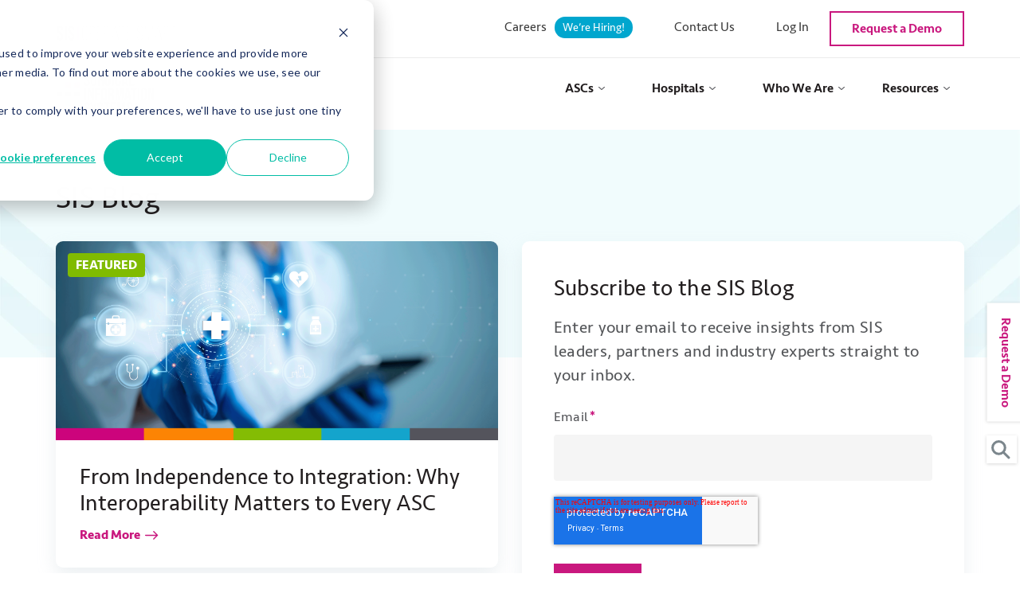

--- FILE ---
content_type: text/html; charset=UTF-8
request_url: https://blog.sisfirst.com/
body_size: 23690
content:
<!doctype html><!--[if lt IE 7]> <html class="no-js lt-ie9 lt-ie8 lt-ie7" lang="en-us" > <![endif]--><!--[if IE 7]>    <html class="no-js lt-ie9 lt-ie8" lang="en-us" >        <![endif]--><!--[if IE 8]>    <html class="no-js lt-ie9" lang="en-us" >               <![endif]--><!--[if gt IE 8]><!--><html class="no-js" lang="en-us"><!--<![endif]--><head>
    <meta charset="utf-8">
    <meta http-equiv="X-UA-Compatible" content="IE=edge,chrome=1">
    <meta name="author" content="Surgical Information Systems, LLC">
    <meta name="description" content="The SIS blog provides expert insights for hospitals and ASCs on key industry topics. Subscribe to receive the latest updates. ">
    <meta name="generator" content="HubSpot">
    <title>Surgical Information Systems Blog</title>
    <link rel="shortcut icon" href="https://blog.sisfirst.com/hubfs/SIS-Favicon.png">
    
<meta name="viewport" content="width=device-width, initial-scale=1">

    <script src="/hs/hsstatic/jquery-libs/static-1.4/jquery/jquery-1.11.2.js"></script>
<script>hsjQuery = window['jQuery'];</script>
    <meta property="og:description" content="The SIS blog provides expert insights for hospitals and ASCs on key industry topics. Subscribe to receive the latest updates. ">
    <meta property="og:title" content="Surgical Information Systems Blog">
    <meta name="twitter:description" content="The SIS blog provides expert insights for hospitals and ASCs on key industry topics. Subscribe to receive the latest updates. ">
    <meta name="twitter:title" content="Surgical Information Systems Blog">

    

    
    <style>
a.cta_button{-moz-box-sizing:content-box !important;-webkit-box-sizing:content-box !important;box-sizing:content-box !important;vertical-align:middle}.hs-breadcrumb-menu{list-style-type:none;margin:0px 0px 0px 0px;padding:0px 0px 0px 0px}.hs-breadcrumb-menu-item{float:left;padding:10px 0px 10px 10px}.hs-breadcrumb-menu-divider:before{content:'›';padding-left:10px}.hs-featured-image-link{border:0}.hs-featured-image{float:right;margin:0 0 20px 20px;max-width:50%}@media (max-width: 568px){.hs-featured-image{float:none;margin:0;width:100%;max-width:100%}}.hs-screen-reader-text{clip:rect(1px, 1px, 1px, 1px);height:1px;overflow:hidden;position:absolute !important;width:1px}
</style>

<link rel="stylesheet" href="https://blog.sisfirst.com/hubfs/hub_generated/module_assets/1/103313426716/1758535193915/module_Blog_post_Current.min.css">
<link rel="stylesheet" href="https://blog.sisfirst.com/hubfs/hub_generated/module_assets/1/196291641099/1759854244980/module_Featured_Post.min.css">
<link rel="stylesheet" href="https://blog.sisfirst.com/hubfs/hub_generated/module_assets/1/86297662214/1745591633449/module_SIS_Blog_2022_Filter.min.css">
<link rel="stylesheet" href="https://blog.sisfirst.com/hubfs/hub_generated/module_assets/1/199628473876/1763024650674/module_Key_Takeaways.min.css">
    

    


<!-- Start of HubSpot Embed Code -->
<script type="text/javascript" id="hs-script-loader" async defer src="//js.hs-scripts.com/562153.js">
</script>
<!-- End of HubSpot Embed Code -->

<script>
  // Use HubSpot's consent status
  var _hsp = window._hsp = window._hsp || [];

  _hsp.push(['addPrivacyConsentListener', function (consent) {
    // Only run trackers if the visitor has clicked "Accept"
    if (!consent || !consent.allowed) {
      return;
    }

    /* ------- Hotjar ------- */
    (function(h,o,t,j,a,r){
      h.hj = h.hj || function(){ (h.hj.q = h.hj.q || []).push(arguments); };
      h._hjSettings = {hjid: 563336, hjsv: 6};
      a = o.getElementsByTagName('head')[0];
      r = o.createElement('script');
      r.async = 1;
      r.src = t + h._hjSettings.hjid + j + h._hjSettings.hjsv;
      a.appendChild(r);
    })(window, document, 'https://static.hotjar.com/c/hotjar-', '.js?sv=');

    /* ------- LinkedIn Insight Tag ------- */
    window._linkedin_data_partner_id = "196353";
    (function(){
      var s = document.getElementsByTagName('script')[0];
      var b = document.createElement('script');
      b.type = 'text/javascript';
      b.async = true;
      b.src = 'https://snap.licdn.com/li.lms-analytics/insight.min.js';
      s.parentNode.insertBefore(b, s);
    })();

    /* ------- Google Tag Manager ------- */
    (function(w,d,s,l,i){
      w[l] = w[l] || [];
      w[l].push({'gtm.start': new Date().getTime(), event: 'gtm.js'});
      var f = d.getElementsByTagName(s)[0];
      var j = d.createElement(s);
      var dl = l != 'dataLayer' ? '&l=' + l : '';
      j.async = true;
      j.src = 'https://www.googletagmanager.com/gtm.js?id=' + i + dl;
      f.parentNode.insertBefore(j, f);
    })(window, document, 'script', 'dataLayer', 'GTM-KPC6Q5V');

    /* ------- Clearbit ------- */
    (function(){
      var cb = document.createElement('script');
      cb.src = 'https://tag.clearbitscripts.com/v1/pk_4668d25eb00b648b2b39bfd21ed2896b/tags.js';
      cb.async = true;
      cb.referrerPolicy = 'strict-origin-when-cross-origin';
      document.head.appendChild(cb);
    })();
    
    /* ------- Marin SmartTag ------- */
    (function() {
      window._pa = window._pa || {};
      // If you use dynamic values, you can set:
      // _pa.orderId  = "myOrderId";
      // _pa.revenue  = "19.99";
      // _pa.productId = "myProductId";

      var pa = document.createElement('script');
      pa.type = 'text/javascript';
      pa.async = true;
      pa.src = (document.location.protocol === 'https:' ? 'https:' : 'http:') +
               '//tag.marinsm.com/serve/55ce06cc9efd1ca0ec0000e2.js';

      var s = document.getElementsByTagName('script')[0];
      s.parentNode.insertBefore(pa, s);
    })();

  }]);
</script>

<meta http-equiv="Cache-control" content="max-age=2827000, public">
<script type="text/javascript" src="https://blog.sisfirst.com/hubfs/hub_generated/template_assets/1/4378985540/1743359488746/template_Custom-site-search.min.js"></script>
<link rel="stylesheet" href="https://cdnjs.cloudflare.com/ajax/libs/font-awesome/4.7.0/css/font-awesome.min.css">
<script type="text/javascript" src="https://blog.sisfirst.com/hubfs/hub_generated/template_assets/1/23765123888/1754296886323/template_Mega_Menu_Script.min.js"></script>
<link rel="stylesheet" href="https://blog.sisfirst.com/hubfs/hub_generated/template_assets/1/23735792448/1755767809552/template_Mega_Menu_Styles.css">
<style>
  .searchresult-show .header-section {
    display: block !important;
  }

  .searchresult-show #searchForm1 {
    box-shadow: 0 0 15px 5px #fff;
  }

  .preloader {
    height: 50px;
    position: absolute;
    width: 50px;
  }
  .searchresult-show #resultsDiv {
    margin: 0 auto;
  }
  .searchresult-show #resultsDiv .webResult {
    background: #fff none repeat scroll 0 0;
    color: #999;
    float: left;
    margin-bottom: 30px;
    padding: 0 25px;
    width: 100%;
  }
</style>

<script type="text/javascript" src="https://blog.sisfirst.com/hubfs/hub_generated/template_assets/1/4021058795/1742698712857/template_Sourcemad-script.min.js"></script>
<script>
  jQuery(document).ready(function(){
    jQuery(document).on('keypress', '.mobile_s2', function (e) {
      var keycode = (event.keyCode ? event.keyCode : event.which);
      console.log("test");
      if (keycode == '13') {
        var searchVal = jQuery("#searchFormNew #s2").val(jQuery(this).val());
        jQuery("#searchFormNew").trigger("submit");
        trackDetails(searchVal.val());
        event.preventDefault();
        return false;
      }
    });
  });
</script>

<style>
  .searchresult-show .banner-info {
    display: none !important;
  }
  @media screen and (max-width: 600px) {
    .searchresult-show .close i {
      right: 1em !important;
    }
  }
  @media screen and (max-width: 991px) {
    #searchFormNew {
      display: block;
    }
    form#searchFormNew input {
      padding: 0px !important;
    }
    .popupSearch {
      padding: 0px !important;
      top: 94% !important;
    }
    .row-fluid .custom_mega_menu_nav .hs-menu-wrapper.hs-menu-flow-horizontal ul > li > .arrow-icon-open::before {
      transform: rotate(313deg) !important;
    }
  }
  @media (max-width: 500px) {
    form#searchFormNew input {
      padding: 0px !important;
      display: none !important;
    }
  }
</style>

<style>
  button#hs-eu-cookie-settings-button {
    flex: inherit !important;
    padding-right: 10px;
}
</style>

<meta name="google-site-verification" content="iwrvA1emFBlYAqGOOVX-08JBr440hzUmpMtfh7HppUY">

<meta property="og:type" content="blog">
<meta name="twitter:card" content="summary">
<meta name="twitter:domain" content="blog.sisfirst.com">
<link rel="alternate" type="application/rss+xml" href="https://blog.sisfirst.com/rss.xml">
<script src="//platform.linkedin.com/in.js" type="text/javascript">
    lang: en_US
</script>

<meta http-equiv="content-language" content="en-us">
<link rel="stylesheet" href="//7052064.fs1.hubspotusercontent-na1.net/hubfs/7052064/hub_generated/template_assets/DEFAULT_ASSET/1769708431392/template_layout.min.css">


<link rel="stylesheet" href="https://blog.sisfirst.com/hubfs/hub_generated/template_assets/1/5234139249/1766486568439/template_sis-style.css">
<link rel="stylesheet" href="https://blog.sisfirst.com/hubfs/hub_generated/template_assets/1/5234140257/1742698701099/template_sis-responsive-style.css">
<link rel="stylesheet" href="https://blog.sisfirst.com/hubfs/hub_generated/template_assets/1/5239729087/1745572058823/template_hs_default_custom_style-copy-1498226266153-SIS.min.css">
<link rel="stylesheet" href="https://blog.sisfirst.com/hubfs/hub_generated/template_assets/1/71155605063/1768432043216/template_Styles.css">

<link rel="next" href="https://blog.sisfirst.com/page/2">
    <meta name="google-site-verification" content="7V96ac_0xH8Putpz-JeW-xQP8_hGWhzx8j0vl_sRBV8">

 


<script>
jQuery(document).on('click', 'a', function(){    
    var checkHash=$(this).attr("href").substr(0, 1);        
    if(checkHash=='#'){            
        var getID=$(this).attr("href").replace("#", "");
        $('html, body').animate({
            scrollTop: $("#"+getID).offset().top-160
        }, 1000);           
    }
});
</script>

<script>
var loc = window.location.href,
index = loc.indexOf('#');
if (index > 0) {
   if(window.location.hash=='#module_14609862404988550'){
        window.location = loc.substring(0, index);
   }
}
function GetQueryStringParams(sParam){
    var sPageURL = window.location.search.substring(1);
    var sURLVariables = sPageURL.split('&');
    for (var i = 0; i < sURLVariables.length; i++){
        var sParameterName = sURLVariables[i].split('=');
        if (sParameterName[0] == sParam){
            return sParameterName[1];
        }
    }
}

if(typeof GetQueryStringParams('hsFormKey')!='undefined'){    
   jQuery(document).ready(function(){		
        $('html, body').animate({
	     scrollTop: $(".signuptxt").offset().top-170
	}, 2000);
   });
}
</script> 

<!--<script type="text/javascript" src="//562153.fs1.hubspotusercontent-na1.net/hubfs/562153/hub_generated/template_assets/1/4378985540/1743359488746/template_Custom-site-search.min.js"></script>-->

<script>
jQuery(document).ready(function(){   
   jQuery(".hs-blog-listing .row-fluid .mainblog-section .blog-left .blog-pagination").show()
    jQuery(document).on("click",'a#cta_button_562153_97b47843-5f36-4f18-97af-113306677075' ,function (e) {                    
      jQuery(".blog-email-subscribe-right-side").css("display","block");
      jQuery('.blog-email-subscribe-cta-right-side').hide();            
      e.preventDefault();
    });
	
    
	
    if(""!=""){
 
      jQuery(".blog-email-subscribe-right-side").slideDown("slow");
      jQuery('.blog-email-subscribe-cta-right-side').hide();
      

        jQuery('#hs_cos_wrapper_module_14609862404988550').click(function(){
    		$("html, body").animate({ scrollTop: 100 }, 600);
    		return false;
		});

    }

     if(jQuery('.post-body').length>0){
        
       // jQuery('head').append('<style>.potentialCTA { display:none;}</style>');
       // jQuery('.potentialCTA').hide();

        var getContent=jQuery('.post-body').html(); 
        if(getContent!=''){
          words = [];
          getContent.replace(/\[(.+?)\]/g, function($0, $1) { words.push($1) });         

          if(words.length>0){
              for(i=0;i<words.length;i++){
                  if(jQuery('.'+words[i]).length>0){
                    jQuery('.'+words[i]).show();
                    getContent=getContent.replace("["+words[i]+"]","");
                  }
              }              
          } 
          jQuery('.post-body').html(getContent); 
                
       }     
    }
});


jQuery(document).ready(function(){
     $(".blog-email-subscribe-right-side form").on('submit', function(e){
		//	alert("sathish"); 
			e.preventDefault(); 

			var hs_context = JSON.stringify({
					pageUrl: window.location.href,
					pageName: 'Surgical Information Systems Blog'
			});

			var form = $(".blog-email-subscribe-right-side form");
			$.ajax({
				 url: form.attr('action'),
				 type: 'POST',
				 data:  {
					email : $('input[name="email"]').val(),
					hs_context: hs_context
				 },
				 contentType: 'application/x-www-form-urlencoded',
				 success: function(data){					 
					console.log('Success');
				 }
			});
	   });	  	    
        		
	  
});

</script>

<script>
jQuery(document).ready(function(){ 
    postMobile();
    function postMobile() {
		if($(window).innerWidth() <= 767) {
			$(".right-post-item").hide();
			$(".formobile").remove();
			var sum=0;	
			$('.right-post-item .post-item').each(function(i, el) {				
				$('.left-post-item').find('.post-item:eq('+sum+')').after("<div class='post-item formobile' >"+$(this).html()+"</div>");		
				sum=sum+2;
			});
		}	
	}
	if($(window).innerWidth() > 768) {
			$(".right-post-item").show();
			$(".formobile").remove();
	}
	$(window).resize(function(){ 
	   
		postMobile();
		if($(window).innerWidth() > 768) {
			$(".right-post-item").show();
			$(".formobile").remove();
		}	
	});

});
</script> 


<style>
 
.row-fluid .mainblog-section .blog-left .post-listing .left-post-item .post-item:nth-child(1), .row-fluid .mainblog-section .blog-left .post-listing .left-post-item .post-item:nth-child(2), .row-fluid .mainblog-section .blog-left .post-listing .left-post-item .post-item:nth-child(3), .row-fluid .mainblog-section .blog-left .post-listing .left-post-item .post-item:nth-child(4), .row-fluid .mainblog-section .blog-left .post-listing .left-post-item .post-item:nth-child(5) {
	display: block !important;
	width: 100%;
}
  .left-post-item .post-item, .right-post-item .post-item, .topmenu-fixed .row-fluid .top-banner {
	display: none;
}
  
   @media (max-width: 991px) {
.row-fluid-wrapper:last-child .custom_mega_menu_nav .hs-menu-wrapper.hs-menu-flow-horizontal>ul {
    margin-top: 20px !important;
    width: 100%;
    }}

  
  
  
  
  @media screen and (min-device-width:768px) and (max-device-width:991px){
    .span6.widget-span.widget-type-cell.right_innovation_section {
    text-align: center;
    margin-top: -50px;
}
  }
  
  .main-navigation-open:before {z-index: 100!important;}
  
  body > div.header-container-wrapper > div {    position: fixed;
    margin: 0 auto;
    float: none;
    width: 100%;
    z-index: 100;}
      
.sis-blog-2022 .row-fluid .mainblog-section .blog-pagination a {
   
    text-transform: uppercase;
    text-align: center;
    font: normal normal normal 16px/26px Seravek;
    letter-spacing: 0px;
    color: #55565A ;
    font-family: 'SeravekWebBasic' !important;
}
  
.sis-blog-2022 .hero-banner.bg-banner {
      background: url(https://blog.sisfirst.com/hubfs/Landing%20Pages/LP-Banner-7-2022.jpg) no-repeat;
    
    background-size: cover;
    padding: 270px 0px 70px;
}
  
  @media (max-width: 912px) {.sis-blog-2022 .hero-banner.bg-banner {
    padding: 70px 0px;
}}

.sis-blog-2022 .span12.widget-span.widget-type-cell.banner-block h1 {
    text-align: center;
    font: normal normal normal 39px/46px Seravek;
    letter-spacing: 0px;
    color: #231F20;
    text-align: center;
    font-family: 'SeravekWebBasic';
    font-size: 39px;
    line-height: 46px;
    text-transform: capitalize;
  margin-bottom: 0px !important;
    padding-bottom: 0px !important;
}
.sis-blog-2022 .span12.widget-span.widget-type-cell.banner-block p {
    text-align: center;
    letter-spacing: 0px;
    color: #545659;
      text-align: center;
    font-family: 'SeravekWebBasic';
    font-size: 21px;
    line-height: 32px;
}
  
  .sis-blog-2022 .banner-block {
    padding: 0px 24%;
}
  
.sis-blog-2022 .span12.widget-span.widget-type-cell.hero-pad.lp-hero-pad
{
   text-align: center;
} 





</style>


<style>
.curent_topic_name h2 {
    text-transform: capitalize;
    margin-bottom: 0.8em;
    line-height: 1.3em;
}
  
  
  .sis-blog-2022 .row-fluid .mainblog-section .blog-left {
    float: left;
    width: 100% !important;
    margin: 0;
}
  .list-post-item {
    display: flex;
    flex-wrap: wrap;
    padding: 0;
}
  .post-item {
    flex: 0 0 calc(100%/3);
    display: flex;
    padding: 1rem;
}
  .blog-index__post-inner-card {
    display: flex;
    flex-flow: column nowrap;
    width: 100%;
    background: #fff;
    box-shadow: 0px 0px 0px 0px;
    border: 1px solid #ddd;
    border-radius: 8px;
}
  

  
  
 
  
  .blog__card {
	max-width: 365px;
	width: 100%;
	margin: 0 auto;
	background: #FFFFFF;
	-webkit-box-shadow: 0px 12px 33px #92adbe44;
	box-shadow: 0px 12px 33px #92adbe44;
	min-height: 216px;
	overflow: hidden;
	color: #333333;
	text-align: left;
  border-radius:9px;
 
}
 .link-style2 {
	font-weight: 600;
	font-size: 15px;
	transition: all ease .4s;
	-moz-transition: all ease .4s;
	-webkit-transition: all ease .4s;
}
 .link-style2::after {
	display: inline-block;
	margin: -2px 0 0 6px;
	content: "";
	background: url(https://blog.sisfirst.com/hubfs/Icon%20ionic-ios-arrow-round-forward.png) no-repeat;
	vertical-align: middle;
	width: 17px;
	height: 11px;
	-webkit-transition: all .5s ease-in-out;
	-moz-transition: all .5s ease-in-out;
	-o-transition: all .5s ease-in-out;
	transition: all .5s ease-in-out;
}
 
.blog__card-holder {
 
	transition: transform 250ms;
}
.blog__card-holder:hover {
	transform: translateY(-10px);
  transition: .8s;
}
.blog__card .blog__link {
	text-decoration: none;
	 
	display: block;
	color: inherit;
	height: 100%;
 
 
	position: relative;
	background-color: transparent;
	z-index: 20;
	width: 100%;
	min-height: 216px;
}

.blog__card .blog__left {
	width: 100%;
	position: relative;
	overflow: hidden;
}

.blog__card .blog__left .blog__img {
	position: absolute;
	top: 0;
	height: 100%;
}

.blog__card .blog__right {
	width: 100%;
}

.blog__card .blog__left img {
	-o-object-fit: cover;
	object-fit: cover;
	height: 100%;
}

.blog__card .blog__content {
	padding: 18px 11px 27px 27px;
	display: -webkit-box;
	display: -ms-flexbox;
	display: flex;
	-webkit-box-orient: vertical;
	-webkit-box-direction: normal;
	-ms-flex-direction: column;
	flex-direction: column;
	-webkit-box-align: start;
	-ms-flex-align: start;
	align-items: flex-start;
}

.blog__card .blog__date {
	font-weight: normal;
	font-size: 16px;
	line-height: 18px;
	
	margin-bottom: 20px;
	color: #7B868C;
}
 .link-style2:hover::after {
	-moz-transform: translateX(5px);
	-webkit-transform: translateX(5px);
	-o-transform: translateX(5px);
	-ms-transform: translateX(5px);
	transform: translateX(10px);
}
.blog__link:hover {
	text-decoration: none !important;
}
.row-fluid .blog__cards a:hover {
	color: inherit;
	text-decoration: none !important;
}
.blog__card .blog__desc {
	font-weight: 700;
	font-size: 20px;
	line-height: 28px;
	text-transform: capitalize;
	width: 100%;
	margin-bottom: 27px;
}
 .link-style2:hover {
	text-decoration: none !important;
}

.blog__card .cta-link {
	font-size: 14px;text-transform: capitalize;
	margin-top: auto;
}

.blog__cards {
	display: -webkit-box;
	display: -ms-flexbox;
	display: flex;
	margin: -2rem -15px;
	-webkit-box-align: stretch;
	-ms-flex-align: stretch;
	align-items: stretch;
	-ms-flex-wrap: wrap;
	flex-wrap: wrap;
}

.blog__card-holder {
	width: calc(100% / 3);
	padding: 1.25rem 15px;
	margin-top: 0;
	display: -webkit-box;
	display: -ms-flexbox;
	display: flex;
}

 

@media only screen and (max-width: 768px) {
	.blog__card-holder {
		width: 100%;
	}
}
.blog__left .hs-featured-image {
	float: none;
  	max-width: 100%;margin:0;
	width: 100%;
}.cta-link {
	color: #C9187E;
	font-weight: bold;
	font-size: 16px !important;
}
.blog__left img {
	height: 185px !important;
}
.blog__cards {
	padding: 40px 16px;
}

.blog-cta .cta-link:hover {
    text-decoration: none!important;
    background: #dd1a8a;
}
@media only screen and (max-width: 767px) {
.subscribe-form div#hs_form_target_module_1664810153335823 {
    position: relative;
    width: 100% !important;
}
.sis-blog-2022 .banner-block {
    padding: 0px 24% !important;
}
  .span6.widget-span.widget-type-cell.right_innovation_section {
    text-align: center;
    margin-top: 20px !important;
}
  }
  
  
  
  
  div#InnovationDeliveredSection {
    background: #F2FBFD 0% 0% no-repeat padding-box;
 
}
  .span6.widget-span.widget-type-cell.left_iinovation_section {
    padding-top: 60px;
}
 
  
  
 .span6.widget-span.widget-type-cell.left_iinovation_section h3 {
    text-align: left;
    font: normal normal normal 30px/42px SeravekWebBasic;
    letter-spacing: 0px;
    color: #231F20;
}
 .span6.widget-span.widget-type-cell.left_iinovation_section p {
    text-align: left;
    font: normal normal normal 21px/32px Seravek;
    letter-spacing: 0px;
    color: #545659;
    font-family: 'SeravekWebBasic';
       margin: 10px 0 20px 0;
}
  .span6.widget-span.widget-type-cell.right_innovation_section {
    text-align: center;
    margin-top: -80px;
}
  .span12.widget-span.widget-type-blog_content.desktop-blog-con {
    margin-bottom: 30px;
}
  .innovation-right-image:before
  {
  }
  
   .innovation-right-image:after
  {
  }
  
  .innovation-right-image 
  {
    position:relative;
  }
</style>


<style>
  .read-count i.fa.fa-circle
  {
    margin-right:5px;
  }
.curent_topic_name h2 {
    text-transform: capitalize;
    margin-bottom: 0.8em;
    line-height: 1.3em;
}
  
  
  .sis-blog-2022 .row-fluid .mainblog-section .blog-left {
    float: left;
    width: 100% !important;
    margin: 0;
}
  .list-post-item {
    display: flex;
    flex-wrap: wrap;
    padding: 0;
}
  .post-item {
    flex: 0 0 calc(100%/3);
    display: flex;
    padding: 1rem;
}
  
  
  
  .blog-pagination {
  display: flex !important;
  justify-content: center;
  align-items: center;
  text-align: center;
  font-family: open sans, sans-serif;
  margin-bottom: 3.3rem;
}
  
  a.blog-pagination__link.blog-pagination__next-link {
    text-transform: inherit !important;
}
  
.blog-pagination__link {
  display: inline-flex;
  padding: .25rem .4rem;
  margin: 0 .1rem;
  color: #4e4f50;
  text-decoration: none;
  border: 2px solid transparent;
  line-height: 1;
  border-radius: 7px;
}
.blog-pagination__link--active {
  border: 2px solid #B0C1D4;
}
.blog-pagination__link:hover,
.blog-pagination__link:focus {
  text-decoration: none;
}
.blog-pagination__prev-link,
.blog-pagination__next-link {
  display: inline-flex;
  align-items: center;
}
.blog-pagination__prev-link {
  text-align: right;
  margin-right: .25rem;
}
.blog-pagination__next-link {
  text-align: left;
  margin-left: .25rem;
}
.blog-pagination__prev-link--disabled,
.blog-pagination__next-link--disabled {
  color: #B0C1D4;
  pointer-events: none;
  cursor: default;
}
.blog-pagination__prev-link svg,
.blog-pagination__next-link svg {
  fill: #56575B;
  margin: 0 7px;
      width: 9px;
  opacity:0.8;
}
.blog-pagination__prev-link--disabled svg,
.blog-pagination__next-link--disabled svg {
  fill: #B0C1D4;
}
/* .blog-pagination__number-link:hover,
.blog-pagination__number-link:focus {
  border: 2px solid #B0C1D4;
} */
  .row-fluid .mainblog-section .blog-pagination a:hover {
    color: #C9187E !important;
    text-decoration: none !important;
}
  a.blog-pagination__link.blog-pagination__next-link {
    text-align: center;
    font: normal normal normal 16px/26px Seravek;
    letter-spacing: 0px;
    color: #56575B;
}
  a.blog-pagination__link.blog-pagination__number-link.blog-pagination__link--active {
    text-align: center;
    font: normal normal bold 16px/26px SeravekWebBasic !important;
    letter-spacing: 0px;
    color: #C9187E !important;
    text-decoration: none !important;
    border: none !important;
    font-family: SeravekWebBasic;
}
  
   .subscribe-form div#hs_form_target_module_1664807248083667 {
    position: relative;
}
  
  .subscribe-form .input input {
background: #FFFFFF 0% 0% no-repeat padding-box;
border-radius: 6px;
    position: relative;
    border-radius: 5px 0 0 5px;
    padding: 12px 20px;
}
  .subscribe-form .hs_submit.hs-submit {
    position: absolute;
    top: 24px;
    right: 0;
}
   .subscribe-form span.hs-form-required {
    color: #C9187E;
    font-weight: 700;
    padding-left: 2px;
}
   .subscribe-form .hs_email.hs-email.hs-fieldtype-text.field.hs-form-field {
    text-align: left !important;
}
  .subscribe-form input.hs-button.primary.large
  {
  background: #C9187E 0% 0% no-repeat padding-box !important;
    border-radius: 0px 6px 6px 0px !important;
  }
.subscribe-form div#hs_form_target_module_1664810153335823 {
    position: relative;
    width: 86%;
}
  
  .subscribe-form .hs-button.primary.large:hover {
    text-decoration: none !important;
    background: #dd1a8a !important;
}
   
  .home-new-nav .custom_mega_menu_nav.menu-sm.js-enabled {
    padding-bottom: 10px !important;
    margin-bottom: 40px !important;
} 
  
  @media (max-width: 991px)
    {
.home-new-nav .custom_mega_menu_nav.menu-sm.js-enabled {
    margin-bottom: 0px !important;
}
    }
  
  .legal-consent-container .hs-form-booleancheckbox-display input {
    float: none !important;
}
  .legal-consent-container .hs-form-booleancheckbox-display>span {
    display: inherit !important;
        margin-left: 10px !important;
}
  
  @media(max-width: 550px) {.sis-blog-2022 .span12.widget-span.widget-type-cell.banner-block p{font-size: 18px;}}
  
  
  .blog-pagination__prev-link:hover svg, .blog-pagination__next-link:hover svg {
    fill: #C9187E !important;
}
  
  .sis-blog-2022 .legal-consent-container p {
    font-size: 12px !important;
    font-family: 'SeravekWebBasic';
    line-height: 22px !important;
}
  .sis-blog-2022 label.hs-form-booleancheckbox-display p {
   
    font-size: 21px !important;
}
  .topmenu-fixed .row-fluid .topic-section{
      background: #fff;
    -webkit-box-shadow: 0px 5px 8px #92adbe44;
    box-shadow: 0px 5px 8px #92adbe44;
}
  
  @media (min-width: 700px) and (max-width:1000){
   .span6.widget-span.widget-type-cell.left_iinovation_section {
    padding-top: 30px;
    }
    .span6.widget-span.widget-type-cell.left_iinovation_section p {font-size: 18px!important; line-height: 1.3!important;}
  }
  
  
  @media (min-width: 768px) and (max-width: 991px) {
body .row-fluid .topic-section {
    padding: 50px 0!important;
    position: relative;
    }}
  
  @supports (-webkit-appearance:none) and (stroke-color:transparent) {
    .subscribe-form input.hs-button.primary.large {              
      -webkit-appearance: none;
    }
    
    .span6.widget-span.widget-type-cell.left_iinovation_section p {font-size: 18px; line-height: 1.3;}
}
  
  .curent_topic_name h2 {
    margin: 0 !important;
}
  
  .rightsidesubcriptionform h1{
  text-align: left !important;
    padding-top:0px;
    font-family: SeravekWebBasic !important;
font-weight: 400;
font-style: Regular;
font-size: 28px !important;
leading-trim: NONE;
line-height: 100%;
letter-spacing: 0%;
} 
   .rightsidesubcriptionform p{text-align: left !important; font-size: 21px !important; margin:15px 0px 25px;}
  
 .rightsidesubcriptionform .subscribe-form .hs_submit.hs-submit{position: relative !important;
  top: 24px;
  left: 0 !important;
  text-align: left !important;}

.rightsidesubcriptionform .subscribe-form .input input
  {margin-top: 10px;   margin-top: 10px;
  background: #F5F5F5; padding: 18px;
  border-radius: 4px !important; font-size: 18px}
  .rightsidesubcriptionform .subscribe-form input.hs-button.primary.large{border-radius:0px !important;margin-bottom: 30px;}
  .rightsidesubcriptionform{
    border-radius: 9px;
  box-shadow: 0px 10px 22px 0px rgba(191, 206, 213, 0.3);
  background: #fff; 
    padding:40px !important;}
  .rightsidesubcriptionform .banner-block h1{padding-top:0px !important;}
  .bannerleftright{
    padding-top:70px;
    margin-top:160px;
    background: url(https://blog.sisfirst.com/hubfs/Landing%20Pages/LP-Banner-7-2022.jpg) no-repeat;
    background-size: auto; padding-bottom:30px;
  background-size: contain;
    }
  
 .topfeaturedproduct .row-fluid {
  display: flex;
  align-items: stretch; /* makes children equal height */
}

.topfeaturedproduct .featuedpostlist,
.topfeaturedproduct .rightsidesubcriptionform {
  float: none;        /* remove float behavior from old bootstrap */
  display: flex;      /* ensure internal content stretches */
  flex-direction: column;
}
  
  .mainh1heading h1{
    font-family: SeravekWebBasic !important;
font-weight: 400;
font-style: Regular;
font-size: 38px;
leading-trim: NONE;
line-height: 100%;
letter-spacing: 0%; 
    padding-bottom:35px;
}  
  .rightsidesubcriptionform p{
    font-family: SeravekWebBasic !important;
font-weight: 400;
font-style: Regular;
font-size: 21px !important;
leading-trim: NONE;
line-height: 30px;
letter-spacing: 0%;
}
  
  .subscribetitle {
    font-family: SeravekWebBasic !important;
font-weight: 400;
font-style: Regular;
font-size: 28px !important;
leading-trim: NONE;
line-height: 100%;
letter-spacing: 0%;
}  
  
  .featured-content a:hover{text-decoration:none !important}  
@media only screen and (max-device-width:950px) {  
  .subscribetitle{font-size: 22px !important;}
  .bannerleftright{margin-top: 70px !important;}
    .rightsidesubcriptionform{padding: 30px!important
      }}

</style>









<script>
$(document).ready(function() {
    var target = $('.rightsidesubcriptionform h1');
    if(target.length) {
        target.replaceWith('<h2 class="subscribetitle">Subscribe to the SIS Blog</h2>');
    }
});

  </script>





















    

</head>
<body class="thankyou-page blogpage new-menu-changes new-blog-page  sis-blog-2022   hs-blog-id-2929332922 hs-blog-listing" style="">
    <div class="header-container-wrapper">
    <div class="header-container container-fluid">

<div class="row-fluid-wrapper row-depth-1 row-number-1 ">
<div class="row-fluid ">
<div class="span12 widget-span widget-type-global_group req-fixed" style="" data-widget-type="global_group" data-x="0" data-w="12">
<div class="" data-global-widget-path="generated_global_groups/71886865045.html"><div class="row-fluid-wrapper row-depth-1 row-number-1 ">
<div class="row-fluid ">
<div class="span12 widget-span widget-type-custom_widget fixed-btn" style=" " data-widget-type="custom_widget" data-x="0" data-w="12">
<div id="hs_cos_wrapper_module_1650438871476423" class="hs_cos_wrapper hs_cos_wrapper_widget hs_cos_wrapper_type_module widget-type-cta" style="" data-hs-cos-general-type="widget" data-hs-cos-type="module"><span id="hs_cos_wrapper_module_1650438871476423_" class="hs_cos_wrapper hs_cos_wrapper_widget hs_cos_wrapper_type_cta" style="" data-hs-cos-general-type="widget" data-hs-cos-type="cta"><!--HubSpot Call-to-Action Code --><span class="hs-cta-wrapper" id="hs-cta-wrapper-f539f0de-c8f9-44df-858a-b9875f7950a5"><span class="hs-cta-node hs-cta-f539f0de-c8f9-44df-858a-b9875f7950a5" id="hs-cta-f539f0de-c8f9-44df-858a-b9875f7950a5"><!--[if lte IE 8]><div id="hs-cta-ie-element"></div><![endif]--><a href="https://cta-redirect.hubspot.com/cta/redirect/562153/f539f0de-c8f9-44df-858a-b9875f7950a5" target="_blank" rel="noopener"><img class="hs-cta-img" id="hs-cta-img-f539f0de-c8f9-44df-858a-b9875f7950a5" style="border-width:0px;" src="https://no-cache.hubspot.com/cta/default/562153/f539f0de-c8f9-44df-858a-b9875f7950a5.png" alt="Request a Demo"></a></span><script charset="utf-8" src="/hs/cta/cta/current.js"></script><script type="text/javascript"> hbspt.cta._relativeUrls=true;hbspt.cta.load(562153, 'f539f0de-c8f9-44df-858a-b9875f7950a5', {"useNewLoader":"true","region":"na1"}); </script></span><!-- end HubSpot Call-to-Action Code --></span></div>

</div><!--end widget-span -->
</div><!--end row-->
</div><!--end row-wrapper -->

<div class="row-fluid-wrapper row-depth-1 row-number-2 ">
<div class="row-fluid ">
<div class="span12 widget-span widget-type-custom_widget search-link" style="" data-widget-type="custom_widget" data-x="0" data-w="12">
<div id="hs_cos_wrapper_module_1650439592515498" class="hs_cos_wrapper hs_cos_wrapper_widget hs_cos_wrapper_type_module widget-type-rich_text" style="" data-hs-cos-general-type="widget" data-hs-cos-type="module"><span id="hs_cos_wrapper_module_1650439592515498_" class="hs_cos_wrapper hs_cos_wrapper_widget hs_cos_wrapper_type_rich_text" style="" data-hs-cos-general-type="widget" data-hs-cos-type="rich_text"><ul>
<li><form id="searchFormNew" method="post"><input id="s2" name="s2" type="search" placeholder="Search SIS"></form></li>
</ul>
<div class="close"><i>&nbsp;</i></div>
<div id="resultsDiv">&nbsp;</div>
<div id="IPAddress" style="display: none;">183.83.184.31</div>
<div id="PageURL" style="display: none;">http://private-na1.hubapi.com/cos-rendering/v1/internal/render-template</div>
<div id="PageTitle" style="display: none;">&nbsp;</div></span></div>

</div><!--end widget-span -->
</div><!--end row-->
</div><!--end row-wrapper -->
</div>
</div><!--end widget-span -->
</div><!--end row-->
</div><!--end row-wrapper -->

<div class="row-fluid-wrapper row-depth-1 row-number-2 ">
<div class="row-fluid ">
<div class="span12 widget-span widget-type-global_group top-navbar-border" style="" data-widget-type="global_group" data-x="0" data-w="12">
<div class="" data-global-widget-path="generated_global_groups/71963697568.html"><div class="row-fluid-wrapper row-depth-1 row-number-1 ">
<div class="row-fluid ">
<div class="span12 widget-span widget-type-cell top-megamenu container" style="" data-widget-type="cell" data-x="0" data-w="12">

<div class="row-fluid-wrapper row-depth-1 row-number-2 ">
<div class="row-fluid ">
<div class="span5 widget-span widget-type-custom_widget sis-smart-logo" style="" data-widget-type="custom_widget" data-x="0" data-w="5">
<div id="hs_cos_wrapper_module_1650019720617382" class="hs_cos_wrapper hs_cos_wrapper_widget hs_cos_wrapper_type_module widget-type-linked_image" style="" data-hs-cos-general-type="widget" data-hs-cos-type="module">
    






  



<span id="hs_cos_wrapper_module_1650019720617382_" class="hs_cos_wrapper hs_cos_wrapper_widget hs_cos_wrapper_type_linked_image" style="" data-hs-cos-general-type="widget" data-hs-cos-type="linked_image"><a href="https://www.sisfirst.com/" target="_parent" id="hs-link-module_1650019720617382_" style="border-width:0px;border:0px;"><img src="https://blog.sisfirst.com/hubfs/2022_SIS_OPERATESMART_TAG_fuchsia.jpg" class="hs-image-widget " style="max-width: 100%; height: auto;" alt="2022_SIS_OPERATESMART_TAG_fuchsia" title="2022_SIS_OPERATESMART_TAG_fuchsia" loading="lazy"></a></span></div>

</div><!--end widget-span -->
<div class="span7 widget-span widget-type-cell header-topleft" style="" data-widget-type="cell" data-x="5" data-w="7">

<div class="row-fluid-wrapper row-depth-1 row-number-3 ">
<div class="row-fluid ">
<div class="span12 widget-span widget-type-custom_widget top-menu" style="" data-widget-type="custom_widget" data-x="0" data-w="12">
<div id="hs_cos_wrapper_module_1650020350544542" class="hs_cos_wrapper hs_cos_wrapper_widget hs_cos_wrapper_type_module widget-type-simple_menu" style="" data-hs-cos-general-type="widget" data-hs-cos-type="module"><span id="hs_cos_wrapper_module_1650020350544542_" class="hs_cos_wrapper hs_cos_wrapper_widget hs_cos_wrapper_type_simple_menu" style="" data-hs-cos-general-type="widget" data-hs-cos-type="simple_menu"><div id="hs_menu_wrapper_module_1650020350544542_" class="hs-menu-wrapper active-branch flyouts hs-menu-flow-horizontal" role="navigation" data-sitemap-name="" data-menu-id="" aria-label="Navigation Menu">
 <ul role="menu">
  <li class="hs-menu-item hs-menu-depth-1" role="none"><a href="https://www.sisfirst.com/sis-careers" role="menuitem" target="_self">Careers <span class="topnav-highlight">We’re Hiring!</span></a></li>
  <li class="hs-menu-item hs-menu-depth-1" role="none"><a href="https://www.sisfirst.com/contact-us" role="menuitem" target="_self">Contact Us</a></li>
  <li class="hs-menu-item hs-menu-depth-1 hs-item-has-children" role="none"><a href="javascript:void(0);" aria-haspopup="true" aria-expanded="false" role="menuitem" target="_self">Log In</a>
   <ul role="menu" class="hs-menu-children-wrapper">
    <li class="hs-menu-item hs-menu-depth-2" role="none"><a href="https://sis-first.my.site.com/client/SISLogin" role="menuitem" target="_self">Hospital Clients</a></li>
    <li class="hs-menu-item hs-menu-depth-2" role="none"><a href="https://sis-first.my.site.com/amkai/AmkaiLogin" role="menuitem" target="_self">SIS Cloud Clients</a></li>
    <li class="hs-menu-item hs-menu-depth-2" role="none"><a href="https://sis-first.my.site.com/amkai/AmkaiLogin" role="menuitem" target="_self">Amkai Clients</a></li>
    <li class="hs-menu-item hs-menu-depth-2" role="none"><a href="https://sis-first.my.site.com/sourcemed/login" role="menuitem" target="_self">SourceMed Clients</a></li>
    <li class="hs-menu-item hs-menu-depth-2" role="none"><a href="https://amkailink.amkai.com/" role="menuitem" target="_self">Amkai Link</a></li>
    <li class="hs-menu-item hs-menu-depth-2" role="none"><a href="https://snchart.com/login" role="menuitem" target="_blank" rel="noopener">SNChart</a></li>
   </ul></li>
  <li class="hs-menu-item hs-menu-depth-1" role="none"><a href="https://info.sisfirst.com/asc-demo" role="menuitem" target="_self">Request a Demo</a></li>
 </ul>
</div></span></div>

</div><!--end widget-span -->
</div><!--end row-->
</div><!--end row-wrapper -->

</div><!--end widget-span -->
</div><!--end row-->
</div><!--end row-wrapper -->

</div><!--end widget-span -->
</div><!--end row-->
</div><!--end row-wrapper -->
</div>
</div><!--end widget-span -->
</div><!--end row-->
</div><!--end row-wrapper -->

<div class="row-fluid-wrapper row-depth-1 row-number-3 ">
<div class="row-fluid ">
<div class="span12 widget-span widget-type-cell " style="" data-widget-type="cell" data-x="0" data-w="12">

<div class="row-fluid-wrapper row-depth-1 row-number-4 ">
<div class="row-fluid ">
<div class="span12 widget-span widget-type-global_group " style="" data-widget-type="global_group" data-x="0" data-w="12">
<div class="" data-global-widget-path="generated_global_groups/71164849583.html"><div class="row-fluid-wrapper row-depth-1 row-number-1 ">
<div class="row-fluid ">
<div class="header-section ">
<div class="span12 widget-span widget-type-cell sisnav-menu" style="" data-widget-type="cell" data-x="0" data-w="12">

<div class="row-fluid-wrapper row-depth-1 row-number-2 ">
<div class="row-fluid ">
<div class="span12 widget-span widget-type-cell new-mega-menu-group" style="" data-widget-type="cell" data-x="0" data-w="12">

<div class="row-fluid-wrapper row-depth-1 row-number-3 ">
<div class="row-fluid ">
<div class="span12 widget-span widget-type-cell container mega-menu-wrapper" style="" data-widget-type="cell" data-x="0" data-w="12">

<div class="row-fluid-wrapper row-depth-1 row-number-4 ">
<div class="row-fluid ">
<div class="span3 widget-span widget-type-cell logo-card" style="" data-widget-type="cell" data-x="0" data-w="3">

<div class="row-fluid-wrapper row-depth-2 row-number-1 ">
<div class="row-fluid ">
<div class="span12 widget-span widget-type-linked_image sislogo" style="" data-widget-type="linked_image" data-x="0" data-w="12">
<div class="cell-wrapper layout-widget-wrapper">
<span id="hs_cos_wrapper_module_16500224544281522" class="hs_cos_wrapper hs_cos_wrapper_widget hs_cos_wrapper_type_linked_image" style="" data-hs-cos-general-type="widget" data-hs-cos-type="linked_image"><a href="https://www.sisfirst.com" id="hs-link-module_16500224544281522" style="border-width:0px;border:0px;"><img src="https://blog.sisfirst.com/hs-fs/hubfs/SIS-new-logo-2022-small.png?width=180&amp;height=79&amp;name=SIS-new-logo-2022-small.png" class="hs-image-widget " width="180" height="79" style="max-width: 100%; height: auto;" alt="Surgical Information Systems" title="Surgical Information Systems" srcset="https://blog.sisfirst.com/hs-fs/hubfs/SIS-new-logo-2022-small.png?width=90&amp;height=40&amp;name=SIS-new-logo-2022-small.png 90w, https://blog.sisfirst.com/hs-fs/hubfs/SIS-new-logo-2022-small.png?width=180&amp;height=79&amp;name=SIS-new-logo-2022-small.png 180w, https://blog.sisfirst.com/hs-fs/hubfs/SIS-new-logo-2022-small.png?width=270&amp;height=119&amp;name=SIS-new-logo-2022-small.png 270w, https://blog.sisfirst.com/hs-fs/hubfs/SIS-new-logo-2022-small.png?width=360&amp;height=158&amp;name=SIS-new-logo-2022-small.png 360w, https://blog.sisfirst.com/hs-fs/hubfs/SIS-new-logo-2022-small.png?width=450&amp;height=198&amp;name=SIS-new-logo-2022-small.png 450w, https://blog.sisfirst.com/hs-fs/hubfs/SIS-new-logo-2022-small.png?width=540&amp;height=237&amp;name=SIS-new-logo-2022-small.png 540w" sizes="(max-width: 180px) 100vw, 180px"></a></span></div><!--end layout-widget-wrapper -->
</div><!--end widget-span -->
</div><!--end row-->
</div><!--end row-wrapper -->

<div class="row-fluid-wrapper row-depth-2 row-number-2 ">
<div class="row-fluid ">
<div class="span12 widget-span widget-type-linked_image siscolor-logo" style="display:none" data-widget-type="linked_image" data-x="0" data-w="12">
<div class="cell-wrapper layout-widget-wrapper">
<span id="hs_cos_wrapper_module_16500224544281523" class="hs_cos_wrapper hs_cos_wrapper_widget hs_cos_wrapper_type_linked_image" style="" data-hs-cos-general-type="widget" data-hs-cos-type="linked_image"><a href="https://www.sisfirst.com/" id="hs-link-module_16500224544281523" style="border-width:0px;border:0px;"><img src="https://blog.sisfirst.com/hs-fs/hubfs/1_SIS/images/Blog/sis-long-logo.png?width=554&amp;name=sis-long-logo.png" class="hs-image-widget " style="width:554px;border-width:0px;border:0px;" width="554" alt="sis-long-logo.png" title="sis-long-logo.png" srcset="https://blog.sisfirst.com/hs-fs/hubfs/1_SIS/images/Blog/sis-long-logo.png?width=277&amp;name=sis-long-logo.png 277w, https://blog.sisfirst.com/hs-fs/hubfs/1_SIS/images/Blog/sis-long-logo.png?width=554&amp;name=sis-long-logo.png 554w, https://blog.sisfirst.com/hs-fs/hubfs/1_SIS/images/Blog/sis-long-logo.png?width=831&amp;name=sis-long-logo.png 831w, https://blog.sisfirst.com/hs-fs/hubfs/1_SIS/images/Blog/sis-long-logo.png?width=1108&amp;name=sis-long-logo.png 1108w, https://blog.sisfirst.com/hs-fs/hubfs/1_SIS/images/Blog/sis-long-logo.png?width=1385&amp;name=sis-long-logo.png 1385w, https://blog.sisfirst.com/hs-fs/hubfs/1_SIS/images/Blog/sis-long-logo.png?width=1662&amp;name=sis-long-logo.png 1662w" sizes="(max-width: 554px) 100vw, 554px"></a></span></div><!--end layout-widget-wrapper -->
</div><!--end widget-span -->
</div><!--end row-->
</div><!--end row-wrapper -->

</div><!--end widget-span -->
<div class="span9 widget-span widget-type-cell new-mega-menu-wrapper" style="" data-widget-type="cell" data-x="3" data-w="9">

<div class="row-fluid-wrapper row-depth-2 row-number-3 ">
<div class="row-fluid ">
<div class="span12 widget-span widget-type-menu mega-menu-card" style="" data-widget-type="menu" data-x="0" data-w="12">
<div class="cell-wrapper layout-widget-wrapper">
<span id="hs_cos_wrapper_module_16500224544281529" class="hs_cos_wrapper hs_cos_wrapper_widget hs_cos_wrapper_type_menu" style="" data-hs-cos-general-type="widget" data-hs-cos-type="menu"><div id="hs_menu_wrapper_module_16500224544281529" class="hs-menu-wrapper active-branch flyouts hs-menu-flow-horizontal" role="navigation" data-sitemap-name="SIS Header Menu" data-menu-id="187670016416" aria-label="Navigation Menu">
 <ul role="menu" class="active-branch">
  <li class="hs-menu-item hs-menu-depth-1 hs-item-has-children" role="none"><a href="javascript:;" aria-haspopup="true" aria-expanded="false" role="menuitem">ASCs</a>
   <ul role="menu" class="hs-menu-children-wrapper">
    <li class="hs-menu-item hs-menu-depth-2 hs-item-has-children" role="none"><a href="https://www.sisfirst.com/asc-software-solutions-overview" role="menuitem">
      <div class="card-title">
       How We Help ASCs
      </div></a>
     <ul role="menu" class="hs-menu-children-wrapper">
      <li class="hs-menu-item hs-menu-depth-3" role="none"><a href="https://www.sisfirst.com/asc-software-solutions-overview" role="menuitem"><img loading="lazy" alt="ASC-software" src="https://blog.sisfirst.com/hubfs/ASC-software-mm@2x.jpg" load="lazy"></a></li>
      <li class="hs-menu-item hs-menu-depth-3" role="none"><a href="https://www.sisfirst.com/asc-software-solutions-overview" role="menuitem"><p class="sis-software card-text">Designed to tackle the unique challenges ASCs face, SIS solutions give you the tools you need to overcome hurdles and achieve real results.</p></a></li>
      <li class="hs-menu-item hs-menu-depth-3" role="none"><a href="https://www.sisfirst.com/asc-software-solutions-overview" role="menuitem"><span class="menu-card-btn">See How We Help</span></a></li>
     </ul></li>
    <li class="hs-menu-item hs-menu-depth-2 hs-item-has-children" role="none"><a href="javascript:;" role="menuitem">
      <div class="card-title">
       Solutions
      </div></a>
     <ul role="menu" class="hs-menu-children-wrapper">
      <li class="hs-menu-item hs-menu-depth-3" role="none"><a href="https://www.sisfirst.com/asc-software-solutions" role="menuitem"><img loading="lazy" alt="ASC Software" src="https://blog.sisfirst.com/hubfs/Mega_Menu_Images/ASC%20Software%20Nav%20Icon.svg" load="lazy"><p class="icon-text"><strong>ASC Software</strong>Delivered on a single platform in the cloud, SIS Complete simplifies ASC operations from start to finish.</p></a></li>
      <li class="hs-menu-item hs-menu-depth-3" role="none"><a href="https://www.sisfirst.com/revenue-cycle-services" role="menuitem"><img loading="lazy" alt="Revenue Cycle Services" src="https://blog.sisfirst.com/hubfs/Mega_Menu_Images/RCS%20Nav%20Icon.svg" load="lazy"><p class="icon-text"><strong>Revenue Cycle Services</strong>Accelerate your revenue cycle with tech-enabled billing, coding, and transcription solutions delivered by our team of RCM experts.</p></a></li>
      <li class="hs-menu-item hs-menu-depth-3" role="none"><a href="https://www.sisfirst.com/compliance-solutions" role="menuitem"><img loading="lazy" alt="Compliance" src="https://blog.sisfirst.com/hubfs/Mega_Menu_Images/Compliance%20Nav%20Icon.svg" load="lazy"><p class="icon-text"><strong>Compliance</strong>Simply compliance management with SIS Comply, a comprehensive, easy-to-use solution purpose-built for ASCs.</p></a></li>
     </ul></li>
    <li class="hs-menu-item hs-menu-depth-2" role="none"><a href="https://www.sisfirst.com/asc-software-solutions" role="menuitem"><span class="sm-menu">ASC Software</span></a></li>
    <li class="hs-menu-item hs-menu-depth-2" role="none"><a href="https://www.sisfirst.com/revenue-cycle-services" role="menuitem"><span class="sm-menu">Revenue Cycle Services</span></a></li>
    <li class="hs-menu-item hs-menu-depth-2" role="none"><a href="https://www.sisfirst.com/compliance-solutions" role="menuitem"><span class="sm-menu">Compliance</span></a></li>
    <li class="hs-menu-item hs-menu-depth-2" role="none"><a href="https://info.sisfirst.com/roi-calculator" role="menuitem"><img loading="lazy" alt="Discover the value that SIS can deliver for your ASC!" src="https://blog.sisfirst.com/hubfs/2025/ASC-cta-software-calculator.jpg" load="lazy"></a></li>
   </ul></li>
  <li class="hs-menu-item hs-menu-depth-1 hs-item-has-children" role="none"><a href="javascript:;" aria-haspopup="true" aria-expanded="false" role="menuitem">Hospitals </a>
   <ul role="menu" class="hs-menu-children-wrapper">
    <li class="hs-menu-item hs-menu-depth-2 hs-item-has-children" role="none"><a href="https://www.sisfirst.com/sis-hospital" role="menuitem">
      <div class="card-title">
       Hospital Software
      </div></a>
     <ul role="menu" class="hs-menu-children-wrapper">
      <li class="hs-menu-item hs-menu-depth-3" role="none"><a href="https://www.sisfirst.com/sis-hospital" role="menuitem"><img loading="lazy" alt="Hospital Software" src="https://blog.sisfirst.com/hubfs/Hospital-software-mm@2x.jpg" load="lazy"></a></li>
      <li class="hs-menu-item hs-menu-depth-3" role="none"><a href="https://www.sisfirst.com/sis-hospital" role="menuitem"><p class="card-text">Advanced anesthesia and surgical software to unlock your hospital’s primary revenue driver.</p></a></li>
      <li class="hs-menu-item hs-menu-depth-3" role="none"><a href="https://www.sisfirst.com/sis-hospital" role="menuitem"><span class="menu-card-btn">See Our Hospital Software</span></a></li>
     </ul></li>
    <li class="hs-menu-item hs-menu-depth-2 hs-item-has-children" role="none"><a href="javascript:;" role="menuitem"></a>
     <ul role="menu" class="hs-menu-children-wrapper">
      <li class="hs-menu-item hs-menu-depth-3" role="none"><a href="https://www.sisfirst.com/sis-anesthesia" role="menuitem"><img loading="lazy" alt="SIS Anesthesia" src="https://blog.sisfirst.com/hubfs/Anesthesia.svg" load="lazy"><p class="icon-text"><strong>SIS Anesthesia</strong>Easy-to-use solution for documenting anesthetic events.</p></a></li>
      <li class="hs-menu-item hs-menu-depth-3" role="none"><a href="https://www.sisfirst.com/sis-analytics" role="menuitem"><img loading="lazy" alt="SIS Analytics" src="https://blog.sisfirst.com/hubfs/chart-outlined.svg" load="lazy"><p class="icon-text"><strong>SIS Analytics</strong>Turn your perioperative data into actionable insights.</p></a></li>
      <li class="hs-menu-item hs-menu-depth-3" role="none"><a href="https://www.sisfirst.com/sis-surgery" role="menuitem"><img loading="lazy" alt="SIS Surgery" src="https://blog.sisfirst.com/hubfs/sis-surgery.svg" load="lazy"><p class="icon-text"><strong>SIS Surgery</strong>Chart less with comprehensive surgery information management.</p></a></li>
     </ul></li>
    <li class="hs-menu-item hs-menu-depth-2 hs-item-has-children" role="none"><a href="javascript:;" role="menuitem">
      <div class="card-title">
       Client Success Story
      </div></a>
     <ul role="menu" class="hs-menu-children-wrapper">
      <li class="hs-menu-item hs-menu-depth-3" role="none"><a href="https://www.sisfirst.com/client-stories/orthoindy-hospital" role="menuitem"><img loading="lazy" alt="Client Success Story" src="https://blog.sisfirst.com/hubfs/Success%20Story%20MM@2x.jpg" load="lazy"></a></li>
      <li class="hs-menu-item hs-menu-depth-3" role="none"><a href="https://www.sisfirst.com/client-stories/orthoindy-hospital" role="menuitem"><p class="card-text">See how OrthoIndy's anesthesia team overcame inefficiencies with SIS Anesthesia.</p></a></li>
      <li class="hs-menu-item hs-menu-depth-3" role="none"><a href="https://www.sisfirst.com/client-stories/orthoindy-hospital" role="menuitem"><span class="menu-card-btn">Read the Story</span></a></li>
     </ul></li>
    <li class="hs-menu-item hs-menu-depth-2" role="none"><a href="https://www.sisfirst.com/sis-anesthesia" role="menuitem"><span class="sm-menu">SIS Anesthesia</span></a></li>
    <li class="hs-menu-item hs-menu-depth-2" role="none"><a href="https://www.sisfirst.com/sis-analytics" role="menuitem"><span class="sm-menu">SIS Analytics</span></a></li>
    <li class="hs-menu-item hs-menu-depth-2" role="none"><a href="https://www.sisfirst.com/sis-surgery" role="menuitem"><span class="sm-menu">SIS Surgery</span></a></li>
    <li class="hs-menu-item hs-menu-depth-2" role="none"><a href="https://info.sisfirst.com/asc-demo" role="menuitem"><img loading="lazy" alt="Hospital Demo" src="https://blog.sisfirst.com/hubfs/hospital-cta@2x.jpg" load="lazy"></a></li>
   </ul></li>
  <li class="hs-menu-item hs-menu-depth-1 hs-item-has-children" role="none"><a href="javascript:;" aria-haspopup="true" aria-expanded="false" role="menuitem">Who We Are</a>
   <ul role="menu" class="hs-menu-children-wrapper">
    <li class="hs-menu-item hs-menu-depth-2 hs-item-has-children" role="none"><a href="https://www.sisfirst.com/about-sis" role="menuitem">
      <div class="card-title">
       About SIS
      </div></a>
     <ul role="menu" class="hs-menu-children-wrapper">
      <li class="hs-menu-item hs-menu-depth-3" role="none"><a href="https://www.sisfirst.com/about-sis" role="menuitem"><img loading="lazy" alt="about-sis" src="https://blog.sisfirst.com/hubfs/about-sis.jpg" load="lazy"></a></li>
      <li class="hs-menu-item hs-menu-depth-3" role="none"><a href="https://www.sisfirst.com/about-sis" role="menuitem"><p class="card-text">SIS brings surgical care providers the software and services they need to Operate Smart™.</p></a></li>
      <li class="hs-menu-item hs-menu-depth-3" role="none"><a href="https://www.sisfirst.com/about-sis" role="menuitem"><span class="menu-card-btn">See Our Story</span></a></li>
     </ul></li>
    <li class="hs-menu-item hs-menu-depth-2 hs-item-has-children" role="none"><a href="https://www.sisfirst.com/sis-careers" role="menuitem">
      <div class="card-title">
       Careers
      </div></a>
     <ul role="menu" class="hs-menu-children-wrapper">
      <li class="hs-menu-item hs-menu-depth-3" role="none"><a href="https://www.sisfirst.com/sis-careers" role="menuitem"><img loading="lazy" alt="Careers" src="https://blog.sisfirst.com/hubfs/careers.jpg" load="lazy"></a></li>
      <li class="hs-menu-item hs-menu-depth-3" role="none"><a href="https://www.sisfirst.com/sis-careers" role="menuitem"><p class="card-text">Be part of a Top Workplaces award winner and Operate Smart in a culture built on trust, empowerment, and diversity.</p></a></li>
      <li class="hs-menu-item hs-menu-depth-3" role="none"><a href="https://www.sisfirst.com/sis-careers" role="menuitem"><span class="menu-card-btn">Join Our Team</span></a></li>
     </ul></li>
    <li class="hs-menu-item hs-menu-depth-2 hs-item-has-children" role="none"><a href="https://www.sisfirst.com/operate-smart" role="menuitem">
      <div class="card-title">
       Operate Smart
      </div></a>
     <ul role="menu" class="hs-menu-children-wrapper">
      <li class="hs-menu-item hs-menu-depth-3" role="none"><a href="https://www.sisfirst.com/operate-smart" role="menuitem"><img loading="lazy" alt="Operate Smart" src="https://blog.sisfirst.com/hubfs/Mega_Menu_Images/operate-smart.svg" load="lazy"></a></li>
      <li class="hs-menu-item hs-menu-depth-3" role="none"><a href="https://www.sisfirst.com/operate-smart" role="menuitem"><p class="card-text">Experience the smarter, faster, forward-thinking approach to running your ASC.</p></a></li>
      <li class="hs-menu-item hs-menu-depth-3" role="none"><a href="https://www.sisfirst.com/operate-smart" role="menuitem"><span class="menu-card-btn">Discover Our Approach<span></span></span></a></li>
     </ul></li>
    <li class="hs-menu-item hs-menu-depth-2 hs-item-has-children" role="none"><a href="javascript:;" role="menuitem">
      <div class="card-title">
       Our Awards
      </div></a>
     <ul role="menu" class="hs-menu-children-wrapper">
      <li class="hs-menu-item hs-menu-depth-3" role="none"><a href="https://blog.sisfirst.com/surgical-information-systems-recognized-as-top-workplace-usa-2025" role="menuitem"><img loading="lazy" alt="USA-today-awards" src="https://blog.sisfirst.com/hubfs/Awards/2025/Top%20Workplaces%20USA%20-%20Single%20Year%20-%20transparent.png" load="lazy"></a></li>
      <li class="hs-menu-item hs-menu-depth-3" role="none"><a href="https://blog.sisfirst.com/energage-honors-surgical-information-systems-with-spring-culture-excellence-awards" role="menuitem"><img src="https://blog.sisfirst.com/hubfs/Awards/2025/Leadership%202025%20cropped.png" alt="Leadership 2025" loading="lazy"></a></li>
      <li class="hs-menu-item hs-menu-depth-3" role="none"><a href="https://blog.sisfirst.com/sis-recognized-as-atlanta-top-workplace-2025" role="menuitem"><img loading="lazy" alt="top-workplace" src="https://blog.sisfirst.com/hubfs/top-workplace.jpg" load="lazy"></a></li>
      <li class="hs-menu-item hs-menu-depth-3" role="none"><a href="https://blog.sisfirst.com/energage-honors-surgical-information-systems-with-spring-culture-excellence-awards" role="menuitem"><img src="https://blog.sisfirst.com/hs-fs/hubfs/Awards/2025/Purpose%20%26%20Values%202025%20cropped.png?width=75&amp;name=Purpose%20%26%20Values%202025%20cropped.png" width="75" alt="Purpose and Values 2025" loading="lazy" srcset="https://blog.sisfirst.com/hs-fs/hubfs/Awards/2025/Purpose%20%26%20Values%202025%20cropped.png?width=38&amp;name=Purpose%20%26%20Values%202025%20cropped.png 38w, https://blog.sisfirst.com/hs-fs/hubfs/Awards/2025/Purpose%20%26%20Values%202025%20cropped.png?width=75&amp;name=Purpose%20%26%20Values%202025%20cropped.png 75w, https://blog.sisfirst.com/hs-fs/hubfs/Awards/2025/Purpose%20%26%20Values%202025%20cropped.png?width=113&amp;name=Purpose%20%26%20Values%202025%20cropped.png 113w, https://blog.sisfirst.com/hs-fs/hubfs/Awards/2025/Purpose%20%26%20Values%202025%20cropped.png?width=150&amp;name=Purpose%20%26%20Values%202025%20cropped.png 150w, https://blog.sisfirst.com/hs-fs/hubfs/Awards/2025/Purpose%20%26%20Values%202025%20cropped.png?width=188&amp;name=Purpose%20%26%20Values%202025%20cropped.png 188w, https://blog.sisfirst.com/hs-fs/hubfs/Awards/2025/Purpose%20%26%20Values%202025%20cropped.png?width=225&amp;name=Purpose%20%26%20Values%202025%20cropped.png 225w" sizes="(max-width: 75px) 100vw, 75px"></a></li>
      <li class="hs-menu-item hs-menu-depth-3" role="none"><a href="https://blog.sisfirst.com/energage-honors-surgical-information-systems-with-spring-culture-excellence-awards" role="menuitem"><img src="https://blog.sisfirst.com/hubfs/Awards/2025/Innovation%202025%20cropped.png" alt="Innovation 2025" loading="lazy"></a></li>
      <li class="hs-menu-item hs-menu-depth-3" role="none"><a href="https://blog.sisfirst.com/energage-honors-surgical-information-systems-with-spring-culture-excellence-awards" role="menuitem"><img src="https://blog.sisfirst.com/hs-fs/hubfs/Awards/2025/Work-Life%20Flexibility%202025%20cropped.png?width=75&amp;name=Work-Life%20Flexibility%202025%20cropped.png" width="75" alt="Work-Life Flexibility 2025" loading="lazy" srcset="https://blog.sisfirst.com/hs-fs/hubfs/Awards/2025/Work-Life%20Flexibility%202025%20cropped.png?width=38&amp;name=Work-Life%20Flexibility%202025%20cropped.png 38w, https://blog.sisfirst.com/hs-fs/hubfs/Awards/2025/Work-Life%20Flexibility%202025%20cropped.png?width=75&amp;name=Work-Life%20Flexibility%202025%20cropped.png 75w, https://blog.sisfirst.com/hs-fs/hubfs/Awards/2025/Work-Life%20Flexibility%202025%20cropped.png?width=113&amp;name=Work-Life%20Flexibility%202025%20cropped.png 113w, https://blog.sisfirst.com/hs-fs/hubfs/Awards/2025/Work-Life%20Flexibility%202025%20cropped.png?width=150&amp;name=Work-Life%20Flexibility%202025%20cropped.png 150w, https://blog.sisfirst.com/hs-fs/hubfs/Awards/2025/Work-Life%20Flexibility%202025%20cropped.png?width=188&amp;name=Work-Life%20Flexibility%202025%20cropped.png 188w, https://blog.sisfirst.com/hs-fs/hubfs/Awards/2025/Work-Life%20Flexibility%202025%20cropped.png?width=225&amp;name=Work-Life%20Flexibility%202025%20cropped.png 225w" sizes="(max-width: 75px) 100vw, 75px"></a></li>
     </ul></li>
   </ul></li>
  <li class="hs-menu-item hs-menu-depth-1 hs-item-has-children active-branch" role="none"><a href="javascript:;" aria-haspopup="true" aria-expanded="false" role="menuitem">Resources</a>
   <ul role="menu" class="hs-menu-children-wrapper active-branch">
    <li class="hs-menu-item hs-menu-depth-2 active hs-item-has-children active-branch" role="none"><a href="https://blog.sisfirst.com" role="menuitem">
      <div class="card-title">
       Blog
      </div></a>
     <ul role="menu" class="hs-menu-children-wrapper active-branch">
      <li class="hs-menu-item hs-menu-depth-3 active active-branch" role="none"><a href="https://blog.sisfirst.com" role="menuitem"><img loading="lazy" alt="Blog" src="https://blog.sisfirst.com/hubfs/Blog-mm@2x.jpg" load="lazy"></a></li>
      <li class="hs-menu-item hs-menu-depth-3 active active-branch" role="none"><a href="https://blog.sisfirst.com" role="menuitem"><p class="card-text">The latest insights, trends, and best practices to help ASCs and hospitals Operate Smart™.</p></a></li>
      <li class="hs-menu-item hs-menu-depth-3 active active-branch" role="none"><a href="https://blog.sisfirst.com" role="menuitem"><span class="menu-card-btn">Read Our Blog</span></a></li>
     </ul></li>
    <li class="hs-menu-item hs-menu-depth-2 hs-item-has-children" role="none"><a href="https://www.sisfirst.com/resources" role="menuitem">
      <div class="card-title">
       Resource Library
      </div></a>
     <ul role="menu" class="hs-menu-children-wrapper">
      <li class="hs-menu-item hs-menu-depth-3" role="none"><a href="https://www.sisfirst.com/resources" role="menuitem"><img loading="lazy" alt="Resource Library" src="https://blog.sisfirst.com/hubfs/resources-mm@2x.jpg" load="lazy"></a></li>
      <li class="hs-menu-item hs-menu-depth-3" role="none"><a href="https://www.sisfirst.com/resources" role="menuitem"><p class="card-text">Explore on-demand webinars, eBooks, case studies, and more tools to enhance your facility's performance.</p></a></li>
      <li class="hs-menu-item hs-menu-depth-3" role="none"><a href="https://www.sisfirst.com/resources" role="menuitem"><span class="menu-card-btn">View Our Resources</span></a></li>
     </ul></li>
    <li class="hs-menu-item hs-menu-depth-2 hs-item-has-children" role="none"><a href="javascript:;" role="menuitem">
      <div class="card-title">
       Learn More
      </div></a>
     <ul role="menu" class="hs-menu-children-wrapper">
      <li class="hs-menu-item hs-menu-depth-3" role="none"><a href="https://www.sisfirst.com/client-stories" role="menuitem"><img loading="lazy" alt="Client Stories" src="https://blog.sisfirst.com/hubfs/Mega_Menu_Images/Client%20Stories%20Nav%20Icon.svg" load="lazy"><p class="icon-text"><strong>Client Stories</strong>Learn how we enhance performance for ASCs and hospitals nationwide.</p></a></li>
      <li class="hs-menu-item hs-menu-depth-3" role="none"><a href="https://blog.sisfirst.com/topic/press-releases" role="menuitem"><img loading="lazy" alt="press-release" src="https://blog.sisfirst.com/hubfs/press-release-icon-mm.svg" load="lazy"><p class="icon-text"><strong>Press Releases</strong>What's new with SIS? Stay current on company news and announcements.</p></a></li>
      <li class="hs-menu-item hs-menu-depth-3" role="none"><a href="https://www.sisfirst.com/upcoming-events" role="menuitem"><img loading="lazy" alt="upcoming-events" src="https://blog.sisfirst.com/hubfs/upcoming-events.svg" load="lazy"><p class="icon-text"><strong>Upcoming Events</strong>Register for our latest webinars and engage with SIS at tradeshows nationwide.</p></a></li>
     </ul></li>
    <li class="hs-menu-item hs-menu-depth-2" role="none"><a href="https://www.sisfirst.com/client-stories" role="menuitem"><span class="sm-menu">Client Stories</span></a></li>
    <li class="hs-menu-item hs-menu-depth-2" role="none"><a href="https://blog.sisfirst.com/topic/press-releases" role="menuitem"><span class="sm-menu">Press Releases</span></a></li>
    <li class="hs-menu-item hs-menu-depth-2" role="none"><a href="https://www.sisfirst.com/upcoming-events" role="menuitem"><span class="sm-menu">Upcoming Events</span></a></li>
    <li class="hs-menu-item hs-menu-depth-2" role="none"><a href="https://info.sisfirst.com/asc-outsourced-billing-panel" role="menuitem"><img loading="lazy" alt="Exploring the Drivers CTA" src="https://blog.sisfirst.com/hubfs/Mega_Menu_Images/Exploring%20the%20Drivers%20CTA.jpg" load="lazy"></a></li>
   </ul></li>
  <li class="hs-menu-item hs-menu-depth-1" role="none"><a href="https://www.sisfirst.com/sis-careers" role="menuitem"> Careers <span>We’re Hiring!</span> </a></li>
  <li class="hs-menu-item hs-menu-depth-1" role="none"><a href="https://www.sisfirst.com/contact-us" role="menuitem">Contact Us</a></li>
  <li class="hs-menu-item hs-menu-depth-1 hs-item-has-children" role="none"><a href="javascript:;" aria-haspopup="true" aria-expanded="false" role="menuitem">Log In</a>
   <ul role="menu" class="hs-menu-children-wrapper">
    <li class="hs-menu-item hs-menu-depth-2" role="none"><a href="https://sis-first.my.site.com/client/SISLogin" role="menuitem">Hospital Clients</a></li>
    <li class="hs-menu-item hs-menu-depth-2" role="none"><a href="https://sis-first.my.site.com/amkai/AmkaiLogin" role="menuitem">SIS Cloud Clients</a></li>
    <li class="hs-menu-item hs-menu-depth-2" role="none"><a href="https://sis-first.my.site.com/amkai/AmkaiLogin" role="menuitem">Amkai Clients</a></li>
    <li class="hs-menu-item hs-menu-depth-2" role="none"><a href="https://sis-first.my.site.com/sourcemed/login" role="menuitem">Sourcemed Clients</a></li>
    <li class="hs-menu-item hs-menu-depth-2" role="none"><a href="https://amkailink.amkai.com/" role="menuitem">Amkai Link</a></li>
   </ul></li>
  <li class="hs-menu-item hs-menu-depth-1" role="none"><a href="javascript:;" role="menuitem">
    <div class="menu-res">
     </div></a></li><li class="form-search" " method="get"><a href="javascript:;" role="menuitem"> <input class="mobile_s2" type="text" name="mobile_s2" id="search-mobile" placeholder="Search SIS">  </a></li><a href="javascript:;" role="menuitem"> 
     <div class="close">
      <i></i>
     </div> 
     <div id="resultsDiv"></div> 
     <div id="IPAddress" style="display:none;">
      {{ request.remote_ip }}
     </div> 
     <div id="PageURL" style="display:none;">
      {{ request.full_url }}
     </div> 
     <div id="PageTitle" style="display:none;">
      {{ page_meta.html_title }}
     </div>
    </a></ul></div>
 
</span></div></div><!--end layout-widget-wrapper -->
</div><!--end widget-span -->
</div><!--end row-->
</div><!--end row-wrapper -->

</div><!--end widget-span -->
</div><!--end row-->
</div><!--end row-wrapper -->

<div class="row-fluid-wrapper row-depth-1 row-number-1 ">
<div class="row-fluid ">
<div class="span12 widget-span widget-type-cell " style="display:none;" data-widget-type="cell" data-x="0" data-w="12">

<div class="row-fluid-wrapper row-depth-2 row-number-1 ">
<div class="row-fluid ">
<div class="span12 widget-span widget-type-custom_widget mega-latest-webinars" style="" data-widget-type="custom_widget" data-x="0" data-w="12">
<div id="hs_cos_wrapper_module_16500224544281531" class="hs_cos_wrapper hs_cos_wrapper_widget hs_cos_wrapper_type_module" style="" data-hs-cos-general-type="widget" data-hs-cos-type="module">


<ul class="latest-webinars">
<li>

	 
  
  
  			
  	
 
   		
	 
  
  
  			
  	
 
   		
  
		 
		
			<a href="https://info.sisfirst.com/tech-asc-revenue-cycle">
				<div class="webinar-title-cont">
					Using Tech and Innovation ASC Revenue Cycle Management
					<span> <p><span>Forward-thinking ASCs can use modern technology, including AI and automation, to protect and grow revenue. Gain a clear framework for selecting and deploying new solutions, preparing staff and partners for change, and strengthening revenue cycle performance.</span></p></span>
				</div>
				<div class="webinar-post-image">
					<img src="https://blog.sisfirst.com/hubfs/Using%20Technology%20and%20Innovation%20Revenue%20Cycle%20Webinar%20Resource.png" alt="https://562153.fs1.hubspotusercontent-na1.net/hubfs/562153/Using%20Technology%20and%20Innovation%20Revenue%20Cycle%20Webinar%20Resource.png">
				</div>
			</a>
		
			
	 
  
  
  			
  	
 
   		
	 
  
  
  			
  	
 
   		
  
		 
		
			<a href="https://www.sisfirst.com/whats-next-for-the-asc-industry">
				<div class="webinar-title-cont">
					What's Next for the ASC Industry?
					<span> <span>SIS and industry experts discuss&nbsp;current challenges and future opportunities for ASCs, providing actionable recommendations and best practices to drive growth, efficiency, and quality outcomes.</span></span>
				</div>
				<div class="webinar-post-image">
					<img src="https://blog.sisfirst.com/hubfs/Outsourced%20Billing%20for%20ASCs%20Panel%20Webinar.png" alt="https://562153.fs1.hubspotusercontent-na1.net/hubfs/562153/Outsourced%20Billing%20for%20ASCs%20Panel%20Webinar.png">
				</div>
			</a>
		
			
	 
  
  
  			
  	
	 
  
  
  			
  	
	 
  
  
  			
  	
	 
  
  
  			
  	
	 
  
  
  			
  	
	 
  
  
  			
  	
	 
  
  
  			
  	
	 
  
  
  			
  	
	 
  
  
  			
  	
	 
  
  
  			
  	
	 
  
  
  			
  	
	 
  
  
  			
  	
	 
  
  
  			
  	
	 
  
  
  			
  	
	 
  
  
  			
  	
	 
  
  
  			
  	
	 
  
  
  			
  	
	 
  
  
  			
  	
	 
  
  
  			
  	
	 
  
  
  			
  	
	 
  
  
  			
  	
	 
  
  
  			
  	
	 
  
  
  			
  	
	 
  
  
  			
  	
	 
  
  
  			
  	
	 
  
  
  			
  	
	 
  
  
  			
  	
	 
  
  
  			
  	
	 
  
  
  			
  	
	 
  
  
  			
  	
	 
  
  
  			
  	
	 
  
  
  			
  	
	 
  
  
  			
  	
	 
  
  
  			
  	
	 
  
  
  			
  	
	 
  
  
  			
  	
	 
  
  
  			
  	
	 
  
  
  			
  	

</li>
</ul></div>

</div><!--end widget-span -->
</div><!--end row-->
</div><!--end row-wrapper -->

</div><!--end widget-span -->
</div><!--end row-->
</div><!--end row-wrapper -->

<div class="row-fluid-wrapper row-depth-1 row-number-1 ">
<div class="row-fluid ">
<div class="span12 widget-span widget-type-custom_widget mega-new-blog-posts" style="display: none;" data-widget-type="custom_widget" data-x="0" data-w="12">
<div id="hs_cos_wrapper_module_16500224544281532" class="hs_cos_wrapper hs_cos_wrapper_widget hs_cos_wrapper_type_module widget-type-rich_text" style="" data-hs-cos-general-type="widget" data-hs-cos-type="module"><span id="hs_cos_wrapper_module_16500224544281532_" class="hs_cos_wrapper hs_cos_wrapper_widget hs_cos_wrapper_type_rich_text" style="" data-hs-cos-general-type="widget" data-hs-cos-type="rich_text"><ul class="latest-posts">
<li>  <a href="https://blog.sisfirst.com/sis-named-1-asc-ehr-vendor-by-black-book-research-for-11th-consecutive-year">
<div class="post-title">Surgical Information Systems Named #1 ASC EHR Vendor by Black Book Research for 11th Consecutive Year</div>
</a>  <a href="https://blog.sisfirst.com/strategies-to-meet-ambulatory-surgery-center-documentation-requirements">
<div class="post-title">Strategies to Meet Ambulatory Surgery Center Documentation Requirements</div>
</a>  <a href="https://blog.sisfirst.com/asc-accreditation-requirements-mastering-the-essentials">
<div class="post-title">ASC Accreditation Requirements: Mastering the Essentials</div>
</a>  <a href="https://blog.sisfirst.com/ambulatory-surgery-center-statistics-that-define-the-industry">
<div class="post-title">Ambulatory Surgery Center Statistics That Define the Industry</div>
</a> </li>
</ul></span></div>

</div><!--end widget-span -->
</div><!--end row-->
</div><!--end row-wrapper -->

</div><!--end widget-span -->
</div><!--end row-->
</div><!--end row-wrapper -->

</div><!--end widget-span -->
</div><!--end row-->
</div><!--end row-wrapper -->

</div><!--end widget-span -->
</div>


<script>
$(document).ready(function(){
 
    $(".parentmenu_05 .childmenu_03").addClass("ourawardstitle");
    //$(".ourawardstitle").css("margin-right", "0px");
 // $(".ourawardstitle").css("margin-left") = "0px !important";
  $(".ourawardstitle").css({'margin-right':'0px'});
 
 
});
</script>
</div><!--end row-->
</div><!--end row-wrapper -->
</div>
</div><!--end widget-span -->
</div><!--end row-->
</div><!--end row-wrapper -->

</div><!--end widget-span -->
</div><!--end row-->
</div><!--end row-wrapper -->

    </div><!--end header -->
<!--end header wrapper -->

<div class="body-container-wrapper">
    <div class="body-container container-fluid">

<div class="row-fluid-wrapper row-depth-1 row-number-1 ">
<div class="row-fluid ">
<div class="span12 widget-span widget-type-cell hero-banner bg-banner" style="display:none;" data-widget-type="cell" data-x="0" data-w="12">

<div class="row-fluid-wrapper row-depth-1 row-number-2 ">
<div class="row-fluid ">
<div class="span12 widget-span widget-type-cell container" style="" data-widget-type="cell" data-x="0" data-w="12">

<div class="row-fluid-wrapper row-depth-1 row-number-3 ">
<div class="row-fluid ">
<div class="span12 widget-span widget-type-cell hero-pad lp-hero-pad" style="" data-widget-type="cell" data-x="0" data-w="12">

<div class="row-fluid-wrapper row-depth-1 row-number-4 ">
<div class="row-fluid ">
<div class="span12 widget-span widget-type-cell banner-block" style="" data-widget-type="cell" data-x="0" data-w="12">

<div class="row-fluid-wrapper row-depth-2 row-number-1 ">
<div class="row-fluid ">
<div class="span12 widget-span widget-type-custom_widget " style="" data-widget-type="custom_widget" data-x="0" data-w="12">
<div id="hs_cos_wrapper_module_1677070817017605" class="hs_cos_wrapper hs_cos_wrapper_widget hs_cos_wrapper_type_module" style="" data-hs-cos-general-type="widget" data-hs-cos-type="module">








 
 

 
 
 
 
 

 



 

 

 

 

 

 

 

 






















  <h1>SIS Blog</h1>
  <p>Enter your email to receive insights from SIS leaders, partners and industry experts straight to your inbox.</p>
</div>

</div><!--end widget-span -->
</div><!--end row-->
</div><!--end row-wrapper -->

<div class="row-fluid-wrapper row-depth-2 row-number-2 ">
<div class="row-fluid ">
<div class="span12 widget-span widget-type-custom_widget subscribe-form" style="" data-widget-type="custom_widget" data-x="0" data-w="12">
<div id="hs_cos_wrapper_module_1664807248083667" class="hs_cos_wrapper hs_cos_wrapper_widget hs_cos_wrapper_type_module widget-type-form" style="" data-hs-cos-general-type="widget" data-hs-cos-type="module">


	



	<span id="hs_cos_wrapper_module_1664807248083667_" class="hs_cos_wrapper hs_cos_wrapper_widget hs_cos_wrapper_type_form" style="" data-hs-cos-general-type="widget" data-hs-cos-type="form">
<div id="hs_form_target_module_1664807248083667"></div>








</span>
</div>

</div><!--end widget-span -->
</div><!--end row-->
</div><!--end row-wrapper -->

</div><!--end widget-span -->
</div><!--end row-->
</div><!--end row-wrapper -->

</div><!--end widget-span -->
</div><!--end row-->
</div><!--end row-wrapper -->

</div><!--end widget-span -->
</div><!--end row-->
</div><!--end row-wrapper -->

</div><!--end widget-span -->
</div><!--end row-->
</div><!--end row-wrapper -->

<div class="row-fluid-wrapper row-depth-1 row-number-1 ">
<div class="row-fluid ">
<div class="span12 widget-span widget-type-cell bannerleftright" style="" data-widget-type="cell" data-x="0" data-w="12">

<div class="row-fluid-wrapper row-depth-1 row-number-2 ">
<div class="row-fluid ">
<div class="span12 widget-span widget-type-cell container" style="" data-widget-type="cell" data-x="0" data-w="12">

<div class="row-fluid-wrapper row-depth-1 row-number-3 ">
<div class="row-fluid ">
<div class="span12 widget-span widget-type-custom_widget mainh1heading" style="" data-widget-type="custom_widget" data-x="0" data-w="12">
<div id="hs_cos_wrapper_module_1759913496163133" class="hs_cos_wrapper hs_cos_wrapper_widget hs_cos_wrapper_type_module widget-type-header" style="" data-hs-cos-general-type="widget" data-hs-cos-type="module">



<span id="hs_cos_wrapper_module_1759913496163133_" class="hs_cos_wrapper hs_cos_wrapper_widget hs_cos_wrapper_type_header" style="" data-hs-cos-general-type="widget" data-hs-cos-type="header"><h1>SIS Blog</h1></span></div>

</div><!--end widget-span -->
</div><!--end row-->
</div><!--end row-wrapper -->

<div class="row-fluid-wrapper row-depth-1 row-number-4 ">
<div class="row-fluid ">
<div class="span12 widget-span widget-type-cell topfeaturedproduct" style="" data-widget-type="cell" data-x="0" data-w="12">

<div class="row-fluid-wrapper row-depth-1 row-number-5 ">
<div class="row-fluid ">
<div class="span6 widget-span widget-type-cell featuedpostlist" style="" data-widget-type="cell" data-x="0" data-w="6">

<div class="row-fluid-wrapper row-depth-2 row-number-1 ">
<div class="row-fluid ">
<div class="span12 widget-span widget-type-custom_widget " style="" data-widget-type="custom_widget" data-x="0" data-w="12">
<div id="hs_cos_wrapper_module_1759913606967197" class="hs_cos_wrapper hs_cos_wrapper_widget hs_cos_wrapper_type_module" style="" data-hs-cos-general-type="widget" data-hs-cos-type="module">



    
    

    
        
    

    
        
    

    



    
    

    
        
    

    
        
    

    



    
    

    
        
    

    
        
    

    



    
    

    
        
    

    
        
    

    



    
    

    
        
    

    
        
    
        
    

    



    
    

    
        
    

    
        
    

    



    
    

    
        
    

    
        
    

    



    
    

    
        
    

    
        
    

    



    
    

    
        
    

    
        
    

    



    
    

    
        
    

    
        
    
        
    
        
            
        
    

    
       <a href="https://blog.sisfirst.com/independence-to-integration-why-interoperability-matters-asc">  </a><div class="featured-post"><a href="https://blog.sisfirst.com/independence-to-integration-why-interoperability-matters-asc">
            
            <div class="featuredtag">
                FEATURED
            </div>
            
            
                <div class="featured-img">
                    <img src="https://blog.sisfirst.com/hubfs/2025_SIS_BLOG_WHYINTEROP.png" alt="From Independence to Integration: Why Interoperability Matters to Every ASC">
                </div>
            
            
            <div class="featured-content">
                <h3>From Independence to Integration: Why Interoperability Matters to Every ASC</h3>
                
                <!-- Author section removed -->
                
                <a href="https://blog.sisfirst.com/independence-to-integration-why-interoperability-matters-asc"><span class="cta-link link-style2">Read More</span></a>
            </div></a>
         </div> 


    



    
    

    
        
    

    
        
    

    



    
    

    
        
    

    
        
    

    



    
    

    
        
    

    
        
    
        
    

    



    
    

    
        
    

    
        
    
        
    

    



    
    

    
        
    

    
        
    

    



    
    

    
        
    

    

    



    
    

    
        
    

    
        
    

    



    
    

    
        
    

    
        
    

    



    
    

    
        
    

    
        
    

    



    
    

    
        
    

    
        
    

    

</div>

</div><!--end widget-span -->
</div><!--end row-->
</div><!--end row-wrapper -->

</div><!--end widget-span -->
<div class="span6 widget-span widget-type-cell rightsidesubcriptionform" style="" data-widget-type="cell" data-x="6" data-w="6">

<div class="row-fluid-wrapper row-depth-2 row-number-2 ">
<div class="row-fluid ">
<div class="span12 widget-span widget-type-custom_widget " style="" data-widget-type="custom_widget" data-x="0" data-w="12">
<div id="hs_cos_wrapper_module_1759913632385206" class="hs_cos_wrapper hs_cos_wrapper_widget hs_cos_wrapper_type_module" style="" data-hs-cos-general-type="widget" data-hs-cos-type="module">








 
 

 
 
 
 
 

 



 

 

 

 

 

 

 

 






















  <h1>SIS Blog</h1>
  <p>Enter your email to receive insights from SIS leaders, partners and industry experts straight to your inbox.</p>
</div>

</div><!--end widget-span -->
</div><!--end row-->
</div><!--end row-wrapper -->

<div class="row-fluid-wrapper row-depth-2 row-number-3 ">
<div class="row-fluid ">
<div class="span12 widget-span widget-type-custom_widget subscribe-form" style="" data-widget-type="custom_widget" data-x="0" data-w="12">
<div id="hs_cos_wrapper_module_1759913799817340" class="hs_cos_wrapper hs_cos_wrapper_widget hs_cos_wrapper_type_module widget-type-form" style="" data-hs-cos-general-type="widget" data-hs-cos-type="module">


	



	<span id="hs_cos_wrapper_module_1759913799817340_" class="hs_cos_wrapper hs_cos_wrapper_widget hs_cos_wrapper_type_form" style="" data-hs-cos-general-type="widget" data-hs-cos-type="form">
<div id="hs_form_target_module_1759913799817340"></div>








</span>
</div>

</div><!--end widget-span -->
</div><!--end row-->
</div><!--end row-wrapper -->

</div><!--end widget-span -->
</div><!--end row-->
</div><!--end row-wrapper -->

</div><!--end widget-span -->
</div><!--end row-->
</div><!--end row-wrapper -->

</div><!--end widget-span -->
</div><!--end row-->
</div><!--end row-wrapper -->

</div><!--end widget-span -->
</div><!--end row-->
</div><!--end row-wrapper -->

<div class="row-fluid-wrapper row-depth-1 row-number-1 ">
<div class="row-fluid ">
<div class="span12 widget-span widget-type-cell stick-position-div" style="" data-widget-type="cell" data-x="0" data-w="12">

<div class="row-fluid-wrapper row-depth-1 row-number-2 ">
<div class="row-fluid ">
<div class="span12 widget-span widget-type-cell topic-section" style="display:block;" data-widget-type="cell" data-x="0" data-w="12">

<div class="row-fluid-wrapper row-depth-1 row-number-3 ">
<div class="row-fluid ">
<div class="span12 widget-span widget-type-cell container" style="" data-widget-type="cell" data-x="0" data-w="12">

<div class="row-fluid-wrapper row-depth-1 row-number-4 ">
<div class="row-fluid ">
<div class="span12 widget-span widget-type-custom_widget " style="" data-widget-type="custom_widget" data-x="0" data-w="12">
<div id="hs_cos_wrapper_module_16643609876261240" class="hs_cos_wrapper hs_cos_wrapper_widget hs_cos_wrapper_type_module" style="" data-hs-cos-general-type="widget" data-hs-cos-type="module"><script>
 $(document).ready(function(){
      $('#searchForm1').submit(function(){
        if ($.trim($("#s1").val()) === "") {
            return false;
      }else{
            //$('body').addClass('searchresult-show');
            //$('body.searchresult-show #resultsDiv').before('<div class="preloader"></div>');
    };
    });
  $('#submitButton1').click(function(){
    $(this).css("background-color", "#1f275a");
  });
 });

    
  
  
  function popupClose(){
        //document.getElementById('light').style.display='none';
        document.getElementById('fade').style.display='none';
        $( ".head1" ).removeClass("customSearchclass");
        $('#stickyModule').addClass('stickclass');
        // $( ".fixed-header" ).css("position" , "fixed");
        //$( "#stickyModule" ).css("position" , "fixed");
        $('body').removeClass('searchresult-show');
        $('.preloader').hide();
        $( "#resultsDiv").empty();
  }
</script>
<!--
<div id="page"> 
<form id="searchForm" method="post">
    <div class="container-main">
      <fieldset>       
                       
            <a href = "javascript:void(0)" onclick ="popupOpen()"> icon </a> 
        </fieldset>
    </div>
</form>
</div>
-->

 <div class="sub_fixed">

   <div class="container">
     

<div class="row-fluid blog-2022-search-filter">
<div class="span8">

<div class="span6 filter-tag">

  <div id="hs_cos_wrapper_module_1655202472993146_" class="hs_cos_wrapper hs_cos_wrapper_widget hs_cos_wrapper_type_inline_rich_text" style="" data-hs-cos-general-type="widget" data-hs-cos-type="inline_rich_text" data-hs-cos-field="table_of_contents">

    <div class="table_of_contents_div">
<div class="table_div_sectiion">Filter Blog Posts </div>
</div>

</div>
  
 
 <div class="blog_topics_list span6">
<div class="topic_list_group">
<div class="topic_list_show span6" id="topic_list_show" style="display: none;">

<ul>
     
            

  
  
 
  
 
<!--   <div class="see_most-liked">
    <a href="#">See Our Most Liked Posts</a>
   
  </div> -->
   
  
  <span class="post-by-topic"><a href="https://blog.sisfirst.com/">Posts by Topic</a></span>
  
    
  
   
    	
<li><a href="https://blog.sisfirst.com/topic/ambulatory-surgery-centers">Ambulatory Surgery Centers </a></li>
 
 
    	
<li><a href="https://blog.sisfirst.com/topic/ambulatory-surgical-billing">Ambulatory Surgical Billing </a></li>
 
 
    	
<li><a href="https://blog.sisfirst.com/topic/ambulatory-surgical-center-billing">Ambulatory Surgical Center Billing </a></li>
 
 
    	
<li><a href="https://blog.sisfirst.com/topic/analytics">Analytics </a></li>
 
 
    	
<li><a href="https://blog.sisfirst.com/topic/anesthesia">Anesthesia </a></li>
 
 
    	
<li><a href="https://blog.sisfirst.com/topic/asc-billing-and-coding">asc billing and coding </a></li>
 
 
    	
<li><a href="https://blog.sisfirst.com/topic/asc-billing-guidelines">ASC Billing Guidelines </a></li>
 
 
    	
<li><a href="https://blog.sisfirst.com/topic/asc-billing-training">ASC billing training </a></li>
 
 
    	
<li><a href="https://blog.sisfirst.com/topic/asc-coding">ASC Coding </a></li>
 
 
    	
<li><a href="https://blog.sisfirst.com/topic/asc-coding-guidelines">ASC coding guidelines </a></li>
 
 
    	
<li><a href="https://blog.sisfirst.com/topic/asc-payment-indicator">asc payment indicator </a></li>
 
 
    	
<li><a href="https://blog.sisfirst.com/topic/asc-revenue-cycle">ASC Revenue Cycle </a></li>
 
 
    	
<li><a href="https://blog.sisfirst.com/topic/asc-solutions">ASC Solutions </a></li>
 
 
    	
<li><a href="https://blog.sisfirst.com/topic/billing-asc-claims">billing ASC claims </a></li>
 
 
    	
<li><a href="https://blog.sisfirst.com/topic/clinical-productivity">Clinical Productivity </a></li>
 
 
    	
<li><a href="https://blog.sisfirst.com/topic/cms-asc-billing-guidelines">CMS ASC billing guidelines </a></li>
 
 
    	
<li><a href="https://blog.sisfirst.com/topic/cyber-security">Cyber Security </a></li>
 
 
    	
<li><a href="https://blog.sisfirst.com/topic/device-connectivity">Device Connectivity </a></li>
 
 
    	
<li><a href="https://blog.sisfirst.com/topic/featured">Featured </a></li>
 
 
    	
<li><a href="https://blog.sisfirst.com/topic/financial">Financial </a></li>
 
 
    	
<li><a href="https://blog.sisfirst.com/topic/health-it">Health IT </a></li>
 
 
    	
<li><a href="https://blog.sisfirst.com/topic/oas-cahps">OAS CAHPS </a></li>
 
 
    	
<li><a href="https://blog.sisfirst.com/topic/patient-engagement">Patient Engagement </a></li>
 
 
    	
<li><a href="https://blog.sisfirst.com/topic/press-releases">Press Releases </a></li>
 
 
    	
<li><a href="https://blog.sisfirst.com/topic/publications">Publications </a></li>
 
 
    	
<li><a href="https://blog.sisfirst.com/topic/revenue-cycle-services">Revenue Cycle Management </a></li>
 
 
    	
<li><a href="https://blog.sisfirst.com/topic/supply-chain">Supply Chain </a></li>
 
 
    	
<li><a href="https://blog.sisfirst.com/topic/technology">Technology </a></li>
 
 

  
        
 
 
  
  
</ul>

  
  </div>
</div>
</div>
  
  
  </div>
  <div class="span6 filter-posts">

<div id="light" class="white_content"> 
<form id="searchForm1" method="get">
  <fieldset class="head1">  
    <div class="center1">   
     
            <input class="inner-search" id="s1" autocomplete="off" name="search" input="text" placeholder=" Search SIS Blog"> 
            <input type="submit" value="." id="submitButton1" onblur="popupOpen()">
        </div>
      <a class="close-icon" id="popup-close" href="javascript:void(0)" onclick="popupClose()"><img alt="close" src="https://blog.sisfirst.com/hubfs/SourceMed__-_2016/Images/close-icon.png"></a>
    </fieldset>
</form>
<section id="resultsDiv" class="serach-item-div-serach"></section>
</div>
  </div>
</div>
</div>
</div>   </div>
<div id="fade" class="black_overlay"></div>   
<script src="https://blog.sisfirst.com/hubfs/hub_generated/template_assets/1/4057638936/1742698711968/template_Custom-search.min.js"></script></div>

</div><!--end widget-span -->
</div><!--end row-->
</div><!--end row-wrapper -->

</div><!--end widget-span -->
</div><!--end row-->
</div><!--end row-wrapper -->

</div><!--end widget-span -->
</div><!--end row-->
</div><!--end row-wrapper -->

</div><!--end widget-span -->
</div><!--end row-->
</div><!--end row-wrapper -->

<div class="row-fluid-wrapper row-depth-1 row-number-5 ">
<div class="row-fluid ">
<div id="section-2" class="span12 widget-span widget-type-cell mainblog-section" style="" data-widget-type="cell" data-x="0" data-w="12">

<div class="row-fluid-wrapper row-depth-1 row-number-6 ">
<div class="row-fluid ">
<div class="span12 widget-span widget-type-cell container" style="" data-widget-type="cell" data-x="0" data-w="12">

<div class="row-fluid-wrapper row-depth-1 row-number-7 ">
<div class="row-fluid ">
<div class="span12 widget-span widget-type-raw_html post-curent-topic" style="" data-widget-type="raw_html" data-x="0" data-w="12">
<div class="cell-wrapper layout-widget-wrapper">
<span id="hs_cos_wrapper_module_15714687618441469" class="hs_cos_wrapper hs_cos_wrapper_widget hs_cos_wrapper_type_raw_html" style="" data-hs-cos-general-type="widget" data-hs-cos-type="raw_html"><script>
//var curent_topic_name = document.getElementsByTagName('h1');
//alert(curent_topic_name);
</script></span>
</div><!--end layout-widget-wrapper -->
</div><!--end widget-span -->
</div><!--end row-->
</div><!--end row-wrapper -->

<div class="row-fluid-wrapper row-depth-1 row-number-8 ">
<div class="row-fluid ">
<div id="search-result" class="span12 widget-span widget-type-cell blog-left" style="" data-widget-type="cell" data-x="0" data-w="12">

<div class="row-fluid-wrapper row-depth-1 row-number-9 ">
<div class="row-fluid ">
<div class="span12 widget-span widget-type-blog_content desktop-blog-con" style="" data-widget-type="blog_content" data-x="0" data-w="12">




<div class="blog-section">
    <div class="blog-listing-wrapper cell-wrapper">
        
        <div class="post-listing">
            
          
          
          
          
          
          
          
  
          
          
          
          
          
 <div class="blog__cards">

  
  
    

  
    
    

    
        
    

    
        
    

    
    
      
      <div class="blog__card-holder">
        <div class="blog__card blabla">
          <a href="https://blog.sisfirst.com/sis-named-1-asc-ehr-vendor-by-black-book-research-for-11th-consecutive-year" class="blog__link">
            <div class="blog__left">
              <img src="https://blog.sisfirst.com/hs-fs/hubfs/Black%20Book%2011th%20Win%20Press%20Release%20Image.png?width=300&amp;name=Black%20Book%2011th%20Win%20Press%20Release%20Image.png" width="300" alt="Surgical Information Systems Named #1 ASC EHR Vendor by Black Book Research for 11th Consecutive Year" loading="lazy" class="hs-featured-image" srcset="https://blog.sisfirst.com/hs-fs/hubfs/Black%20Book%2011th%20Win%20Press%20Release%20Image.png?width=150&amp;name=Black%20Book%2011th%20Win%20Press%20Release%20Image.png 150w, https://blog.sisfirst.com/hs-fs/hubfs/Black%20Book%2011th%20Win%20Press%20Release%20Image.png?width=300&amp;name=Black%20Book%2011th%20Win%20Press%20Release%20Image.png 300w, https://blog.sisfirst.com/hs-fs/hubfs/Black%20Book%2011th%20Win%20Press%20Release%20Image.png?width=450&amp;name=Black%20Book%2011th%20Win%20Press%20Release%20Image.png 450w, https://blog.sisfirst.com/hs-fs/hubfs/Black%20Book%2011th%20Win%20Press%20Release%20Image.png?width=600&amp;name=Black%20Book%2011th%20Win%20Press%20Release%20Image.png 600w, https://blog.sisfirst.com/hs-fs/hubfs/Black%20Book%2011th%20Win%20Press%20Release%20Image.png?width=750&amp;name=Black%20Book%2011th%20Win%20Press%20Release%20Image.png 750w, https://blog.sisfirst.com/hs-fs/hubfs/Black%20Book%2011th%20Win%20Press%20Release%20Image.png?width=900&amp;name=Black%20Book%2011th%20Win%20Press%20Release%20Image.png 900w" sizes="(max-width: 300px) 100vw, 300px">
            </div>
            <div class="blog__right blog__content">
              <div class="blog__date">
                January 21, 2026
                
                
                
                
                
                  <span class="read-count"><i class="fa fa-circle" style="color:#F5821F;" aria-hidden="true"></i>2 Min Read</span>
                
              </div>
              <div class="blog__desc">Surgical Information Systems Named #1 ASC EHR Vendor by Black Book Research for 11th Consecutive Year</div>
              <div class="blog-read-more-div">
                <span class="cta-link link-style2">Read More</span>
              </div>
            </div>
          </a>
        </div>
      </div>

      
      

    
  
    
    

    
        
    

    
        
    

    
    
      
      <div class="blog__card-holder">
        <div class="blog__card blabla">
          <a href="https://blog.sisfirst.com/strategies-to-meet-ambulatory-surgery-center-documentation-requirements" class="blog__link">
            <div class="blog__left">
              <img src="https://blog.sisfirst.com/hs-fs/hubfs/SIS-documentation-1.webp?width=300&amp;name=SIS-documentation-1.webp" width="300" alt="Strategies to Meet Ambulatory Surgery Center Documentation Requirements" loading="lazy" class="hs-featured-image" srcset="https://blog.sisfirst.com/hs-fs/hubfs/SIS-documentation-1.webp?width=150&amp;name=SIS-documentation-1.webp 150w, https://blog.sisfirst.com/hs-fs/hubfs/SIS-documentation-1.webp?width=300&amp;name=SIS-documentation-1.webp 300w, https://blog.sisfirst.com/hs-fs/hubfs/SIS-documentation-1.webp?width=450&amp;name=SIS-documentation-1.webp 450w, https://blog.sisfirst.com/hs-fs/hubfs/SIS-documentation-1.webp?width=600&amp;name=SIS-documentation-1.webp 600w, https://blog.sisfirst.com/hs-fs/hubfs/SIS-documentation-1.webp?width=750&amp;name=SIS-documentation-1.webp 750w, https://blog.sisfirst.com/hs-fs/hubfs/SIS-documentation-1.webp?width=900&amp;name=SIS-documentation-1.webp 900w" sizes="(max-width: 300px) 100vw, 300px">
            </div>
            <div class="blog__right blog__content">
              <div class="blog__date">
                January 15, 2026
                
                
                
                
                
                  <span class="read-count"><i class="fa fa-circle" style="color:#F5821F;" aria-hidden="true"></i>7 Min Read</span>
                
              </div>
              <div class="blog__desc">Strategies to Meet Ambulatory Surgery Center Documentation Requirements</div>
              <div class="blog-read-more-div">
                <span class="cta-link link-style2">Read More</span>
              </div>
            </div>
          </a>
        </div>
      </div>

      
      

    
  
    
    

    
        
    

    
        
    

    
    
      
      <div class="blog__card-holder">
        <div class="blog__card blabla">
          <a href="https://blog.sisfirst.com/asc-accreditation-requirements-mastering-the-essentials" class="blog__link">
            <div class="blog__left">
              <img src="https://blog.sisfirst.com/hs-fs/hubfs/SIS-accreditation2-image.webp?width=300&amp;name=SIS-accreditation2-image.webp" width="300" alt="ASC Accreditation Requirements: Mastering the Essentials" loading="lazy" class="hs-featured-image" srcset="https://blog.sisfirst.com/hs-fs/hubfs/SIS-accreditation2-image.webp?width=150&amp;name=SIS-accreditation2-image.webp 150w, https://blog.sisfirst.com/hs-fs/hubfs/SIS-accreditation2-image.webp?width=300&amp;name=SIS-accreditation2-image.webp 300w, https://blog.sisfirst.com/hs-fs/hubfs/SIS-accreditation2-image.webp?width=450&amp;name=SIS-accreditation2-image.webp 450w, https://blog.sisfirst.com/hs-fs/hubfs/SIS-accreditation2-image.webp?width=600&amp;name=SIS-accreditation2-image.webp 600w, https://blog.sisfirst.com/hs-fs/hubfs/SIS-accreditation2-image.webp?width=750&amp;name=SIS-accreditation2-image.webp 750w, https://blog.sisfirst.com/hs-fs/hubfs/SIS-accreditation2-image.webp?width=900&amp;name=SIS-accreditation2-image.webp 900w" sizes="(max-width: 300px) 100vw, 300px">
            </div>
            <div class="blog__right blog__content">
              <div class="blog__date">
                January 9, 2026
                
                
                
                
                
                  <span class="read-count"><i class="fa fa-circle" style="color:#F5821F;" aria-hidden="true"></i>6 Min Read</span>
                
              </div>
              <div class="blog__desc">ASC Accreditation Requirements: Mastering the Essentials</div>
              <div class="blog-read-more-div">
                <span class="cta-link link-style2">Read More</span>
              </div>
            </div>
          </a>
        </div>
      </div>

      
      

    
  
    
    

    
        
    

    
        
    

    
    
      
      <div class="blog__card-holder">
        <div class="blog__card blabla">
          <a href="https://blog.sisfirst.com/ambulatory-surgery-center-statistics-that-define-the-industry" class="blog__link">
            <div class="blog__left">
              <img src="https://blog.sisfirst.com/hs-fs/hubfs/Blog%20Images/Ambulatory-Surgery-Center-Statistics-That-Define-the-Industry.jpg?width=300&amp;name=Ambulatory-Surgery-Center-Statistics-That-Define-the-Industry.jpg" width="300" alt="Ambulatory Surgery Center Statistics That Define the Industry" loading="lazy" class="hs-featured-image" srcset="https://blog.sisfirst.com/hs-fs/hubfs/Blog%20Images/Ambulatory-Surgery-Center-Statistics-That-Define-the-Industry.jpg?width=150&amp;name=Ambulatory-Surgery-Center-Statistics-That-Define-the-Industry.jpg 150w, https://blog.sisfirst.com/hs-fs/hubfs/Blog%20Images/Ambulatory-Surgery-Center-Statistics-That-Define-the-Industry.jpg?width=300&amp;name=Ambulatory-Surgery-Center-Statistics-That-Define-the-Industry.jpg 300w, https://blog.sisfirst.com/hs-fs/hubfs/Blog%20Images/Ambulatory-Surgery-Center-Statistics-That-Define-the-Industry.jpg?width=450&amp;name=Ambulatory-Surgery-Center-Statistics-That-Define-the-Industry.jpg 450w, https://blog.sisfirst.com/hs-fs/hubfs/Blog%20Images/Ambulatory-Surgery-Center-Statistics-That-Define-the-Industry.jpg?width=600&amp;name=Ambulatory-Surgery-Center-Statistics-That-Define-the-Industry.jpg 600w, https://blog.sisfirst.com/hs-fs/hubfs/Blog%20Images/Ambulatory-Surgery-Center-Statistics-That-Define-the-Industry.jpg?width=750&amp;name=Ambulatory-Surgery-Center-Statistics-That-Define-the-Industry.jpg 750w, https://blog.sisfirst.com/hs-fs/hubfs/Blog%20Images/Ambulatory-Surgery-Center-Statistics-That-Define-the-Industry.jpg?width=900&amp;name=Ambulatory-Surgery-Center-Statistics-That-Define-the-Industry.jpg 900w" sizes="(max-width: 300px) 100vw, 300px">
            </div>
            <div class="blog__right blog__content">
              <div class="blog__date">
                January 7, 2026
                
                
                
                
                
                  <span class="read-count"><i class="fa fa-circle" style="color:#F5821F;" aria-hidden="true"></i>3 Min Read</span>
                
              </div>
              <div class="blog__desc">Ambulatory Surgery Center Statistics That Define the Industry</div>
              <div class="blog-read-more-div">
                <span class="cta-link link-style2">Read More</span>
              </div>
            </div>
          </a>
        </div>
      </div>

      
      

    
  
    
    

    
        
    

    
        
    
        
    

    
    
      
      <div class="blog__card-holder">
        <div class="blog__card blabla">
          <a href="https://blog.sisfirst.com/aeu-certified-education-from-sis" class="blog__link">
            <div class="blog__left">
              <img src="https://blog.sisfirst.com/hs-fs/hubfs/Blog%20Image%20-%202026%20CASC%20Content%20Rollup.png?width=300&amp;name=Blog%20Image%20-%202026%20CASC%20Content%20Rollup.png" width="300" alt="AEU Certified Content for CASC recertification from SIS" loading="lazy" class="hs-featured-image" srcset="https://blog.sisfirst.com/hs-fs/hubfs/Blog%20Image%20-%202026%20CASC%20Content%20Rollup.png?width=150&amp;name=Blog%20Image%20-%202026%20CASC%20Content%20Rollup.png 150w, https://blog.sisfirst.com/hs-fs/hubfs/Blog%20Image%20-%202026%20CASC%20Content%20Rollup.png?width=300&amp;name=Blog%20Image%20-%202026%20CASC%20Content%20Rollup.png 300w, https://blog.sisfirst.com/hs-fs/hubfs/Blog%20Image%20-%202026%20CASC%20Content%20Rollup.png?width=450&amp;name=Blog%20Image%20-%202026%20CASC%20Content%20Rollup.png 450w, https://blog.sisfirst.com/hs-fs/hubfs/Blog%20Image%20-%202026%20CASC%20Content%20Rollup.png?width=600&amp;name=Blog%20Image%20-%202026%20CASC%20Content%20Rollup.png 600w, https://blog.sisfirst.com/hs-fs/hubfs/Blog%20Image%20-%202026%20CASC%20Content%20Rollup.png?width=750&amp;name=Blog%20Image%20-%202026%20CASC%20Content%20Rollup.png 750w, https://blog.sisfirst.com/hs-fs/hubfs/Blog%20Image%20-%202026%20CASC%20Content%20Rollup.png?width=900&amp;name=Blog%20Image%20-%202026%20CASC%20Content%20Rollup.png 900w" sizes="(max-width: 300px) 100vw, 300px">
            </div>
            <div class="blog__right blog__content">
              <div class="blog__date">
                December 18, 2025
                
                
                
                
                
                  <span class="read-count"><i class="fa fa-circle" style="color:#F5821F;" aria-hidden="true"></i>1 Min Read</span>
                
              </div>
              <div class="blog__desc">Maintain your CASC Certification with AEU-Certified Courses from SIS</div>
              <div class="blog-read-more-div">
                <span class="cta-link link-style2">Read More</span>
              </div>
            </div>
          </a>
        </div>
      </div>

      
      

    
  
    
    

    
        
    

    
        
    

    
    
      
      <div class="blog__card-holder">
        <div class="blog__card blabla">
          <a href="https://blog.sisfirst.com/asc-accreditation-understanding-your-surgery-centers-options" class="blog__link">
            <div class="blog__left">
              <img src="https://blog.sisfirst.com/hs-fs/hubfs/SIS-accreditation-image.webp?width=300&amp;name=SIS-accreditation-image.webp" width="300" alt="ASC Accreditation: Understanding Your Surgery Center’s Options" loading="lazy" class="hs-featured-image" srcset="https://blog.sisfirst.com/hs-fs/hubfs/SIS-accreditation-image.webp?width=150&amp;name=SIS-accreditation-image.webp 150w, https://blog.sisfirst.com/hs-fs/hubfs/SIS-accreditation-image.webp?width=300&amp;name=SIS-accreditation-image.webp 300w, https://blog.sisfirst.com/hs-fs/hubfs/SIS-accreditation-image.webp?width=450&amp;name=SIS-accreditation-image.webp 450w, https://blog.sisfirst.com/hs-fs/hubfs/SIS-accreditation-image.webp?width=600&amp;name=SIS-accreditation-image.webp 600w, https://blog.sisfirst.com/hs-fs/hubfs/SIS-accreditation-image.webp?width=750&amp;name=SIS-accreditation-image.webp 750w, https://blog.sisfirst.com/hs-fs/hubfs/SIS-accreditation-image.webp?width=900&amp;name=SIS-accreditation-image.webp 900w" sizes="(max-width: 300px) 100vw, 300px">
            </div>
            <div class="blog__right blog__content">
              <div class="blog__date">
                December 18, 2025
                
                
                
                
                
                  <span class="read-count"><i class="fa fa-circle" style="color:#F5821F;" aria-hidden="true"></i>6 Min Read</span>
                
              </div>
              <div class="blog__desc">ASC Accreditation: Understanding Your Surgery Center’s Options</div>
              <div class="blog-read-more-div">
                <span class="cta-link link-style2">Read More</span>
              </div>
            </div>
          </a>
        </div>
      </div>

      
      

    
  
    
    

    
        
    

    
        
    

    
    
      
      <div class="blog__card-holder">
        <div class="blog__card blabla">
          <a href="https://blog.sisfirst.com/cybersecurity-paul-alcock-asc-podcast-with-john-goehle" class="blog__link">
            <div class="blog__left">
              <img src="https://blog.sisfirst.com/hs-fs/hubfs/2025_SIS_BLOG_PAULALCOCK-PODCAST.png?width=300&amp;name=2025_SIS_BLOG_PAULALCOCK-PODCAST.png" width="300" alt="Cybersecurity in ASCs: Paul Alcock's Appearance on The ASC Podcast with John Goehle" loading="lazy" class="hs-featured-image" srcset="https://blog.sisfirst.com/hs-fs/hubfs/2025_SIS_BLOG_PAULALCOCK-PODCAST.png?width=150&amp;name=2025_SIS_BLOG_PAULALCOCK-PODCAST.png 150w, https://blog.sisfirst.com/hs-fs/hubfs/2025_SIS_BLOG_PAULALCOCK-PODCAST.png?width=300&amp;name=2025_SIS_BLOG_PAULALCOCK-PODCAST.png 300w, https://blog.sisfirst.com/hs-fs/hubfs/2025_SIS_BLOG_PAULALCOCK-PODCAST.png?width=450&amp;name=2025_SIS_BLOG_PAULALCOCK-PODCAST.png 450w, https://blog.sisfirst.com/hs-fs/hubfs/2025_SIS_BLOG_PAULALCOCK-PODCAST.png?width=600&amp;name=2025_SIS_BLOG_PAULALCOCK-PODCAST.png 600w, https://blog.sisfirst.com/hs-fs/hubfs/2025_SIS_BLOG_PAULALCOCK-PODCAST.png?width=750&amp;name=2025_SIS_BLOG_PAULALCOCK-PODCAST.png 750w, https://blog.sisfirst.com/hs-fs/hubfs/2025_SIS_BLOG_PAULALCOCK-PODCAST.png?width=900&amp;name=2025_SIS_BLOG_PAULALCOCK-PODCAST.png 900w" sizes="(max-width: 300px) 100vw, 300px">
            </div>
            <div class="blog__right blog__content">
              <div class="blog__date">
                December 11, 2025
                
                
                
                
                
                  <span class="read-count"><i class="fa fa-circle" style="color:#F5821F;" aria-hidden="true"></i>1 Min Read</span>
                
              </div>
              <div class="blog__desc">Cybersecurity in ASCs: Key Takeaways&nbsp;From&nbsp;Dr. Paul Alcock's Appearance on The ASC Podcast with John Goehle</div>
              <div class="blog-read-more-div">
                <span class="cta-link link-style2">Read More</span>
              </div>
            </div>
          </a>
        </div>
      </div>

      
      

    
  
    
    

    
        
    

    
        
    

    
    
      
      <div class="blog__card-holder">
        <div class="blog__card blabla">
          <a href="https://blog.sisfirst.com/the-nuts-and-bolts-of-successful-ambulatory-surgery-center-compliance" class="blog__link">
            <div class="blog__left">
              <img src="https://blog.sisfirst.com/hs-fs/hubfs/SIS-compliance-1A.jpg?width=300&amp;name=SIS-compliance-1A.jpg" width="300" alt="healthcare workers on laptop" loading="lazy" class="hs-featured-image" srcset="https://blog.sisfirst.com/hs-fs/hubfs/SIS-compliance-1A.jpg?width=150&amp;name=SIS-compliance-1A.jpg 150w, https://blog.sisfirst.com/hs-fs/hubfs/SIS-compliance-1A.jpg?width=300&amp;name=SIS-compliance-1A.jpg 300w, https://blog.sisfirst.com/hs-fs/hubfs/SIS-compliance-1A.jpg?width=450&amp;name=SIS-compliance-1A.jpg 450w, https://blog.sisfirst.com/hs-fs/hubfs/SIS-compliance-1A.jpg?width=600&amp;name=SIS-compliance-1A.jpg 600w, https://blog.sisfirst.com/hs-fs/hubfs/SIS-compliance-1A.jpg?width=750&amp;name=SIS-compliance-1A.jpg 750w, https://blog.sisfirst.com/hs-fs/hubfs/SIS-compliance-1A.jpg?width=900&amp;name=SIS-compliance-1A.jpg 900w" sizes="(max-width: 300px) 100vw, 300px">
            </div>
            <div class="blog__right blog__content">
              <div class="blog__date">
                November 25, 2025
                
                
                
                
                
                  <span class="read-count"><i class="fa fa-circle" style="color:#F5821F;" aria-hidden="true"></i>8 Min Read</span>
                
              </div>
              <div class="blog__desc">The Nuts and Bolts of Successful Ambulatory Surgery Center Compliance</div>
              <div class="blog-read-more-div">
                <span class="cta-link link-style2">Read More</span>
              </div>
            </div>
          </a>
        </div>
      </div>

      
      

    
  
    
    

    
        
    

    
        
    

    
    
      
      <div class="blog__card-holder">
        <div class="blog__card blabla">
          <a href="https://blog.sisfirst.com/cms-2026-final-payment-rule-asc-updates" class="blog__link">
            <div class="blog__left">
              <img src="https://blog.sisfirst.com/hs-fs/hubfs/CMS%20Final%20Rule%202026%20-%20Blog%20Image%20(1).png?width=300&amp;name=CMS%20Final%20Rule%202026%20-%20Blog%20Image%20(1).png" width="300" alt="CMS Releases the 2026 Final Rule: A Breakthrough Year Ahead for ASCs" loading="lazy" class="hs-featured-image" srcset="https://blog.sisfirst.com/hs-fs/hubfs/CMS%20Final%20Rule%202026%20-%20Blog%20Image%20(1).png?width=150&amp;name=CMS%20Final%20Rule%202026%20-%20Blog%20Image%20(1).png 150w, https://blog.sisfirst.com/hs-fs/hubfs/CMS%20Final%20Rule%202026%20-%20Blog%20Image%20(1).png?width=300&amp;name=CMS%20Final%20Rule%202026%20-%20Blog%20Image%20(1).png 300w, https://blog.sisfirst.com/hs-fs/hubfs/CMS%20Final%20Rule%202026%20-%20Blog%20Image%20(1).png?width=450&amp;name=CMS%20Final%20Rule%202026%20-%20Blog%20Image%20(1).png 450w, https://blog.sisfirst.com/hs-fs/hubfs/CMS%20Final%20Rule%202026%20-%20Blog%20Image%20(1).png?width=600&amp;name=CMS%20Final%20Rule%202026%20-%20Blog%20Image%20(1).png 600w, https://blog.sisfirst.com/hs-fs/hubfs/CMS%20Final%20Rule%202026%20-%20Blog%20Image%20(1).png?width=750&amp;name=CMS%20Final%20Rule%202026%20-%20Blog%20Image%20(1).png 750w, https://blog.sisfirst.com/hs-fs/hubfs/CMS%20Final%20Rule%202026%20-%20Blog%20Image%20(1).png?width=900&amp;name=CMS%20Final%20Rule%202026%20-%20Blog%20Image%20(1).png 900w" sizes="(max-width: 300px) 100vw, 300px">
            </div>
            <div class="blog__right blog__content">
              <div class="blog__date">
                November 24, 2025
                
                
                
                
                
                  <span class="read-count"><i class="fa fa-circle" style="color:#F5821F;" aria-hidden="true"></i>2 Min Read</span>
                
              </div>
              <div class="blog__desc">CMS Releases the 2026 Final Rule: A Breakthrough Year Ahead for ASCs</div>
              <div class="blog-read-more-div">
                <span class="cta-link link-style2">Read More</span>
              </div>
            </div>
          </a>
        </div>
      </div>

      
      

    
  
    
    

    
        
    

    
        
    
        
    
        
            
            
        
    

    
    
  
    
    

    
        
    

    
        
    

    
    
      
      <div class="blog__card-holder">
        <div class="blog__card blabla">
          <a href="https://blog.sisfirst.com/cybersecurity-awareness-month-resources-asc" class="blog__link">
            <div class="blog__left">
              <img src="https://blog.sisfirst.com/hs-fs/hubfs/Blog%20Images/2025_SIS_BLOG_CYBERSECMONTH.png?width=300&amp;name=2025_SIS_BLOG_CYBERSECMONTH.png" width="300" alt="Cybersecurity Awareness Month Resources for Ambulatory Surgery Centers" loading="lazy" class="hs-featured-image" srcset="https://blog.sisfirst.com/hs-fs/hubfs/Blog%20Images/2025_SIS_BLOG_CYBERSECMONTH.png?width=150&amp;name=2025_SIS_BLOG_CYBERSECMONTH.png 150w, https://blog.sisfirst.com/hs-fs/hubfs/Blog%20Images/2025_SIS_BLOG_CYBERSECMONTH.png?width=300&amp;name=2025_SIS_BLOG_CYBERSECMONTH.png 300w, https://blog.sisfirst.com/hs-fs/hubfs/Blog%20Images/2025_SIS_BLOG_CYBERSECMONTH.png?width=450&amp;name=2025_SIS_BLOG_CYBERSECMONTH.png 450w, https://blog.sisfirst.com/hs-fs/hubfs/Blog%20Images/2025_SIS_BLOG_CYBERSECMONTH.png?width=600&amp;name=2025_SIS_BLOG_CYBERSECMONTH.png 600w, https://blog.sisfirst.com/hs-fs/hubfs/Blog%20Images/2025_SIS_BLOG_CYBERSECMONTH.png?width=750&amp;name=2025_SIS_BLOG_CYBERSECMONTH.png 750w, https://blog.sisfirst.com/hs-fs/hubfs/Blog%20Images/2025_SIS_BLOG_CYBERSECMONTH.png?width=900&amp;name=2025_SIS_BLOG_CYBERSECMONTH.png 900w" sizes="(max-width: 300px) 100vw, 300px">
            </div>
            <div class="blog__right blog__content">
              <div class="blog__date">
                October 30, 2025
                
                
                
                
                
                  <span class="read-count"><i class="fa fa-circle" style="color:#F5821F;" aria-hidden="true"></i>4 Min Read</span>
                
              </div>
              <div class="blog__desc">Cybersecurity Awareness Month: Practical Resources to Protect Your ASC</div>
              <div class="blog-read-more-div">
                <span class="cta-link link-style2">Read More</span>
              </div>
            </div>
          </a>
        </div>
      </div>

      
      

    
  
    
    

    
        
    

    
        
    

    
    
      
      <div class="blog__card-holder">
        <div class="blog__card blabla">
          <a href="https://blog.sisfirst.com/sis-culture-excellence-2025-awards" class="blog__link">
            <div class="blog__left">
              <img src="https://blog.sisfirst.com/hs-fs/hubfs/2025_SIS_BLOG_TWP-Culture_Fall.png?width=300&amp;name=2025_SIS_BLOG_TWP-Culture_Fall.png" width="300" alt="SIS Top Workplace Culture Awards Fall 2025" loading="lazy" class="hs-featured-image" srcset="https://blog.sisfirst.com/hs-fs/hubfs/2025_SIS_BLOG_TWP-Culture_Fall.png?width=150&amp;name=2025_SIS_BLOG_TWP-Culture_Fall.png 150w, https://blog.sisfirst.com/hs-fs/hubfs/2025_SIS_BLOG_TWP-Culture_Fall.png?width=300&amp;name=2025_SIS_BLOG_TWP-Culture_Fall.png 300w, https://blog.sisfirst.com/hs-fs/hubfs/2025_SIS_BLOG_TWP-Culture_Fall.png?width=450&amp;name=2025_SIS_BLOG_TWP-Culture_Fall.png 450w, https://blog.sisfirst.com/hs-fs/hubfs/2025_SIS_BLOG_TWP-Culture_Fall.png?width=600&amp;name=2025_SIS_BLOG_TWP-Culture_Fall.png 600w, https://blog.sisfirst.com/hs-fs/hubfs/2025_SIS_BLOG_TWP-Culture_Fall.png?width=750&amp;name=2025_SIS_BLOG_TWP-Culture_Fall.png 750w, https://blog.sisfirst.com/hs-fs/hubfs/2025_SIS_BLOG_TWP-Culture_Fall.png?width=900&amp;name=2025_SIS_BLOG_TWP-Culture_Fall.png 900w" sizes="(max-width: 300px) 100vw, 300px">
            </div>
            <div class="blog__right blog__content">
              <div class="blog__date">
                October 22, 2025
                
                
                
                
                
                  <span class="read-count"><i class="fa fa-circle" style="color:#F5821F;" aria-hidden="true"></i>2 Min Read</span>
                
              </div>
              <div class="blog__desc">SIS Earns Three 2025 Top Workplaces Culture Excellence Awards</div>
              <div class="blog-read-more-div">
                <span class="cta-link link-style2">Read More</span>
              </div>
            </div>
          </a>
        </div>
      </div>

      
      

    
  
</div>




          
          

        
            
        </div>
      
      
         <div class="blog__cards">

    
    
            
          
        
      
            
          
        
      
            
          
        
      
            
          
        
      
            
          
        
      
            
          
        
      
            
          
        
      
            
          
        
      
            
          
        
      
            
          
        
      
            
          
        
      
            
          
        
      
    </div>

<!--         <div class="blog-pagination">
               -->
<!--                 <a class="load-more-link" href="javascript:void(0);">Load More</a> -->
<!--           <a class="all-posts-link" href="https://blog.sisfirst.com/all">All posts</a>
             
                <a class="next-posts-link" href="https://blog.sisfirst.com/page/2">Next</a>
             
        </div> -->
      
      
      
       
      <div class="blog-pagination" style="display:block;">
        
        
        

<!--         <a class="blog-pagination__link blog-pagination__prev-link blog-pagination__prev-link--disabled" >
          <svg version="1.0" xmlns="http://www.w3.org/2000/svg" viewBox="0 0 320 512" width="13" aria-hidden="true"><g id="chevron-left1_layer"><path d="M34.52 239.03L228.87 44.69c9.37-9.37 24.57-9.37 33.94 0l22.67 22.67c9.36 9.36 9.37 24.52.04 33.9L131.49 256l154.02 154.75c9.34 9.38 9.32 24.54-.04 33.9l-22.67 22.67c-9.37 9.37-24.57 9.37-33.94 0L34.52 272.97c-9.37-9.37-9.37-24.57 0-33.94z"/></g></svg>
          Prev
        </a> -->
        
        
        
        <a class="blog-pagination__link blog-pagination__number-link blog-pagination__link--active" href="https://blog.sisfirst.com/page/1">1</a>
        
        
        
        
        <a class="blog-pagination__link blog-pagination__number-link " href="https://blog.sisfirst.com/page/2">2</a>
        
        
        
        
        <a class="blog-pagination__link blog-pagination__number-link " href="https://blog.sisfirst.com/page/3">3</a>
        
        
        
        
        <a class="blog-pagination__link blog-pagination__number-link " href="https://blog.sisfirst.com/page/4">4</a>
        
        
        
        
        <a class="blog-pagination__link blog-pagination__number-link " href="https://blog.sisfirst.com/page/5">5</a>
        
        
        <a class="blog-pagination__link blog-pagination__next-link " href="https://blog.sisfirst.com/page/2">
          Next
          <svg version="1.0" xmlns="http://www.w3.org/2000/svg" viewbox="0 0 320 512" width="13" aria-hidden="true"><g id="chevron-right2_layer"><path d="M285.476 272.971L91.132 467.314c-9.373 9.373-24.569 9.373-33.941 0l-22.667-22.667c-9.357-9.357-9.375-24.522-.04-33.901L188.505 256 34.484 101.255c-9.335-9.379-9.317-24.544.04-33.901l22.667-22.667c9.373-9.373 24.569-9.373 33.941 0L285.475 239.03c9.373 9.372 9.373 24.568.001 33.941z" /></g></svg>
        </a>
      </div>
      
      
      
     
    </div>
</div>
<style>
.sis-blog-2022 .blog-read-more-div {
    display: block;
    margin-top: 20px;
}
  .sis-blog-2022  span.cta-link.link-style2 {
    bottom: 30px;
    position: absolute;
}
  .sis-blog-2022 #searchForm1 .head1 input.inner-search {
   
    padding-left: 9% !important;
}
  #searchForm1 .head1 input.inner-search
  {
      padding-left: 9% !important;
  }
 
</style>

</div>

</div><!--end row-->
</div><!--end row-wrapper -->

</div><!--end widget-span -->
</div><!--end row-->
</div><!--end row-wrapper -->

</div><!--end widget-span -->
</div><!--end row-->
</div><!--end row-wrapper -->

</div><!--end widget-span -->
</div><!--end row-->
</div><!--end row-wrapper -->

<div class="row-fluid-wrapper row-depth-1 row-number-10 ">
<div class="row-fluid ">
<div id="InnovationDeliveredSection" class="span12 widget-span widget-type-cell innovation_delivered_section" style="" data-widget-type="cell" data-x="0" data-w="12">

<div class="row-fluid-wrapper row-depth-1 row-number-11 ">
<div class="row-fluid ">
<div class="span12 widget-span widget-type-cell container" style="" data-widget-type="cell" data-x="0" data-w="12">

<div class="row-fluid-wrapper row-depth-1 row-number-12 ">
<div class="row-fluid ">
<div class="span6 widget-span widget-type-cell left_iinovation_section" style="" data-widget-type="cell" data-x="0" data-w="6">

<div class="row-fluid-wrapper row-depth-1 row-number-13 ">
<div class="row-fluid ">
<div class="span12 widget-span widget-type-custom_widget " style="" data-widget-type="custom_widget" data-x="0" data-w="12">
<div id="hs_cos_wrapper_module_16643715160361718" class="hs_cos_wrapper hs_cos_wrapper_widget hs_cos_wrapper_type_module widget-type-rich_text" style="" data-hs-cos-general-type="widget" data-hs-cos-type="module"><span id="hs_cos_wrapper_module_16643715160361718_" class="hs_cos_wrapper hs_cos_wrapper_widget hs_cos_wrapper_type_rich_text" style="" data-hs-cos-general-type="widget" data-hs-cos-type="rich_text"><h3>Innovation Delivered</h3>
<p>Enter your email to receive insights from SIS leaders, partners and industry experts straight to your inbox.</p></span></div>

</div><!--end widget-span -->
</div><!--end row-->
</div><!--end row-wrapper -->

<div class="row-fluid-wrapper row-depth-1 row-number-14 ">
<div class="row-fluid ">
<div class="span12 widget-span widget-type-custom_widget subscribe-form" style="" data-widget-type="custom_widget" data-x="0" data-w="12">
<div id="hs_cos_wrapper_module_1664810153335823" class="hs_cos_wrapper hs_cos_wrapper_widget hs_cos_wrapper_type_module widget-type-form" style="" data-hs-cos-general-type="widget" data-hs-cos-type="module">


	



	<span id="hs_cos_wrapper_module_1664810153335823_" class="hs_cos_wrapper hs_cos_wrapper_widget hs_cos_wrapper_type_form" style="" data-hs-cos-general-type="widget" data-hs-cos-type="form">
<div id="hs_form_target_module_1664810153335823"></div>








</span>
</div>

</div><!--end widget-span -->
</div><!--end row-->
</div><!--end row-wrapper -->

</div><!--end widget-span -->
<div class="span6 widget-span widget-type-cell right_innovation_section" style="" data-widget-type="cell" data-x="6" data-w="6">

<div class="row-fluid-wrapper row-depth-1 row-number-15 ">
<div class="row-fluid ">
<div class="span12 widget-span widget-type-custom_widget innovation-right-image" style="" data-widget-type="custom_widget" data-x="0" data-w="12">
<div id="hs_cos_wrapper_module_16643717246732131" class="hs_cos_wrapper hs_cos_wrapper_widget hs_cos_wrapper_type_module widget-type-linked_image" style="" data-hs-cos-general-type="widget" data-hs-cos-type="module">
    






  



<span id="hs_cos_wrapper_module_16643717246732131_" class="hs_cos_wrapper hs_cos_wrapper_widget hs_cos_wrapper_type_linked_image" style="" data-hs-cos-general-type="widget" data-hs-cos-type="linked_image"><img src="https://blog.sisfirst.com/hubfs/About_us_page_image_files/contact-image-sis.png" class="hs-image-widget " style="max-width: 100%; height: auto;" alt="SIS Innovation Delivered" title="SIS Innovation Delivered"></span></div>

</div><!--end widget-span -->
</div><!--end row-->
</div><!--end row-wrapper -->

</div><!--end widget-span -->
</div><!--end row-->
</div><!--end row-wrapper -->

</div><!--end widget-span -->
</div><!--end row-->
</div><!--end row-wrapper -->

</div><!--end widget-span -->
</div><!--end row-->
</div><!--end row-wrapper -->

    </div><!--end body -->
</div><!--end body wrapper -->

<div class="footer-container-wrapper">
    <div class="footer-container container-fluid">

<div class="row-fluid-wrapper row-depth-1 row-number-1 ">
<div class="row-fluid ">
<div class="span12 widget-span widget-type-global_group " style="" data-widget-type="global_group" data-x="0" data-w="12">
<div class="" data-global-widget-path="generated_global_groups/71602094910.html"><div class="row-fluid-wrapper row-depth-1 row-number-1 ">
<div class="row-fluid ">
<div class="span12 widget-span widget-type-cell footer-section" style="" data-widget-type="cell" data-x="0" data-w="12">

<div class="row-fluid-wrapper row-depth-1 row-number-2 ">
<div class="row-fluid ">
<div class="span12 widget-span widget-type-cell container" style="" data-widget-type="cell" data-x="0" data-w="12">

<div class="row-fluid-wrapper row-depth-1 row-number-3 ">
<div class="row-fluid ">
<div class="span3 widget-span widget-type-cell footer-box" style="" data-widget-type="cell" data-x="0" data-w="3">

<div class="row-fluid-wrapper row-depth-1 row-number-4 ">
<div class="row-fluid ">
<div class="span12 widget-span widget-type-linked_image footer-logo" style="" data-widget-type="linked_image" data-x="0" data-w="12">
<div class="cell-wrapper layout-widget-wrapper">
<span id="hs_cos_wrapper_module_674964840" class="hs_cos_wrapper hs_cos_wrapper_widget hs_cos_wrapper_type_linked_image" style="" data-hs-cos-general-type="widget" data-hs-cos-type="linked_image"><a href="https://www.sisfirst.com/" id="hs-link-module_674964840" style="border-width:0px;border:0px;"><img src="https://blog.sisfirst.com/hs-fs/hubfs/2022_SIS_OPERATESMART_TAG_fuchsia-1.jpg?width=800&amp;name=2022_SIS_OPERATESMART_TAG_fuchsia-1.jpg" class="hs-image-widget " style="width:800px;border-width:0px;border:0px;" width="800" alt="2022_SIS_OPERATESMART_TAG_fuchsia-1" title="2022_SIS_OPERATESMART_TAG_fuchsia-1" loading="lazy" srcset="https://blog.sisfirst.com/hs-fs/hubfs/2022_SIS_OPERATESMART_TAG_fuchsia-1.jpg?width=400&amp;name=2022_SIS_OPERATESMART_TAG_fuchsia-1.jpg 400w, https://blog.sisfirst.com/hs-fs/hubfs/2022_SIS_OPERATESMART_TAG_fuchsia-1.jpg?width=800&amp;name=2022_SIS_OPERATESMART_TAG_fuchsia-1.jpg 800w, https://blog.sisfirst.com/hs-fs/hubfs/2022_SIS_OPERATESMART_TAG_fuchsia-1.jpg?width=1200&amp;name=2022_SIS_OPERATESMART_TAG_fuchsia-1.jpg 1200w, https://blog.sisfirst.com/hs-fs/hubfs/2022_SIS_OPERATESMART_TAG_fuchsia-1.jpg?width=1600&amp;name=2022_SIS_OPERATESMART_TAG_fuchsia-1.jpg 1600w, https://blog.sisfirst.com/hs-fs/hubfs/2022_SIS_OPERATESMART_TAG_fuchsia-1.jpg?width=2000&amp;name=2022_SIS_OPERATESMART_TAG_fuchsia-1.jpg 2000w, https://blog.sisfirst.com/hs-fs/hubfs/2022_SIS_OPERATESMART_TAG_fuchsia-1.jpg?width=2400&amp;name=2022_SIS_OPERATESMART_TAG_fuchsia-1.jpg 2400w" sizes="(max-width: 800px) 100vw, 800px"></a></span></div><!--end layout-widget-wrapper -->
</div><!--end widget-span -->
</div><!--end row-->
</div><!--end row-wrapper -->

<div class="row-fluid-wrapper row-depth-1 row-number-5 ">
<div class="row-fluid ">
<div class="span12 widget-span widget-type-text new-footer-copyrt footer-copyright" style="" data-widget-type="text" data-x="0" data-w="12">
<div class="cell-wrapper layout-widget-wrapper">
<span id="hs_cos_wrapper_module_283389236" class="hs_cos_wrapper hs_cos_wrapper_widget hs_cos_wrapper_type_text" style="" data-hs-cos-general-type="widget" data-hs-cos-type="text">© 2026 Surgical Information Systems<br> All Rights Reserved.</span></div><!--end layout-widget-wrapper -->
</div><!--end widget-span -->
</div><!--end row-->
</div><!--end row-wrapper -->

<div class="row-fluid-wrapper row-depth-1 row-number-6 ">
<div class="row-fluid ">
<div class="span12 widget-span widget-type-custom_widget foot-links footer_section_div" style="" data-widget-type="custom_widget" data-x="0" data-w="12">
<div id="hs_cos_wrapper_module_1650539737029247" class="hs_cos_wrapper hs_cos_wrapper_widget hs_cos_wrapper_type_module widget-type-rich_text" style="" data-hs-cos-general-type="widget" data-hs-cos-type="module"><span id="hs_cos_wrapper_module_1650539737029247_" class="hs_cos_wrapper hs_cos_wrapper_widget hs_cos_wrapper_type_rich_text" style="" data-hs-cos-general-type="widget" data-hs-cos-type="rich_text"><ul class="foot-info">
<li style="list-style: none !important; line-height: 33px !important; padding: 1px 0 !important;"><a href="#"> Log in </a></li>
<li style="list-style: none !important; line-height: 33px !important; padding: 1px 0 !important;"><a href="https://www.sisfirst.com/contact-us"> Contact Us </a></li>
<li style="list-style: none !important; line-height: 33px !important; padding: 1px 0 !important;"><a href="https://www.sisfirst.com/privacy-policy"> Privacy Policy</a></li>
</ul></span></div>

</div><!--end widget-span -->
</div><!--end row-->
</div><!--end row-wrapper -->

<div class="row-fluid-wrapper row-depth-1 row-number-7 ">
<div class="row-fluid ">
<div class="span12 widget-span widget-type-follow_me TYPfooter-followme" style=" " data-widget-type="follow_me" data-x="0" data-w="12">
<div class="cell-wrapper layout-widget-wrapper">
<span id="hs_cos_wrapper_module_672630853" class="hs_cos_wrapper hs_cos_wrapper_widget hs_cos_wrapper_type_follow_me" style="" data-hs-cos-general-type="widget" data-hs-cos-type="follow_me"><div style=""><a href="https://twitter.com/SISfirst" class="fm_button fm_twitter" target="_top"><span style="filter:progid:DXImageTransform.Microsoft.AlphaImageLoader(src='http://static.hsappstatic.net/social_shared/static-2.2815/img/followme/icon_twitter.png', sizingMethod='scale');  width: 32px; height: 32px; display:inline-block;cursor:pointer;  background-image:url('http://static.hsappstatic.net/social_shared/static-2.2815/img/followme/icon_twitter.png'); _background-image:none;" title="Follow us on Twitter"></span></a><a href="http://www.facebook.com/pages/Surgical+Information+Systems/75322028321" class="fm_button fm_facebook" target="_top"><span style="filter:progid:DXImageTransform.Microsoft.AlphaImageLoader(src='http://static.hsappstatic.net/social_shared/static-2.2815/img/followme/icon_facebook.png', sizingMethod='scale');  width: 32px; height: 32px; display:inline-block;cursor:pointer;  background-image:url('http://static.hsappstatic.net/social_shared/static-2.2815/img/followme/icon_facebook.png'); _background-image:none;" title="Follow us on Facebook"></span></a><a href="https://www.linkedin.com/company/166208" class="fm_button fm_linkedin" target="_top"><span style="filter:progid:DXImageTransform.Microsoft.AlphaImageLoader(src='http://static.hsappstatic.net/social_shared/static-2.2815/img/followme/icon_linkedin.png', sizingMethod='scale');  width: 32px; height: 32px; display:inline-block;cursor:pointer;  background-image:url('http://static.hsappstatic.net/social_shared/static-2.2815/img/followme/icon_linkedin.png'); _background-image:none;" title="Follow us on Linkedin"></span></a></div></span></div><!--end layout-widget-wrapper -->
</div><!--end widget-span -->
</div><!--end row-->
</div><!--end row-wrapper -->

</div><!--end widget-span -->
<div class="span3 widget-span widget-type-cell footer-box general-inquiries" style="" data-widget-type="cell" data-x="3" data-w="3">

<div class="row-fluid-wrapper row-depth-1 row-number-8 ">
<div class="row-fluid ">
<div class="span12 widget-span widget-type-text links-title" style="" data-widget-type="text" data-x="0" data-w="12">
<div class="cell-wrapper layout-widget-wrapper">
<span id="hs_cos_wrapper_module_389571118" class="hs_cos_wrapper hs_cos_wrapper_widget hs_cos_wrapper_type_text" style="" data-hs-cos-general-type="widget" data-hs-cos-type="text">GENERAL INQUIRIES</span></div><!--end layout-widget-wrapper -->
</div><!--end widget-span -->
</div><!--end row-->
</div><!--end row-wrapper -->

<div class="row-fluid-wrapper row-depth-1 row-number-9 ">
<div class="row-fluid ">
<div class="span12 widget-span widget-type-rich_text " style="" data-widget-type="rich_text" data-x="0" data-w="12">
<div class="cell-wrapper layout-widget-wrapper">
<span id="hs_cos_wrapper_module_337976233" class="hs_cos_wrapper hs_cos_wrapper_widget hs_cos_wrapper_type_rich_text" style="" data-hs-cos-general-type="widget" data-hs-cos-type="rich_text"><p>Telephone: <span style="color: #2d68b2;"><a style="color: #00a6ce;" href="tel:8008660656">800-866-0656</a></span></p></span>
</div><!--end layout-widget-wrapper -->
</div><!--end widget-span -->
</div><!--end row-->
</div><!--end row-wrapper -->

<div class="row-fluid-wrapper row-depth-1 row-number-10 ">
<div class="row-fluid ">
<div class="span12 widget-span widget-type-text links-title" style="" data-widget-type="text" data-x="0" data-w="12">
<div class="cell-wrapper layout-widget-wrapper">
<span id="hs_cos_wrapper_module_145876181" class="hs_cos_wrapper hs_cos_wrapper_widget hs_cos_wrapper_type_text" style="" data-hs-cos-general-type="widget" data-hs-cos-type="text">CORPORATE HEADQUARTERS</span></div><!--end layout-widget-wrapper -->
</div><!--end widget-span -->
</div><!--end row-->
</div><!--end row-wrapper -->

<div class="row-fluid-wrapper row-depth-1 row-number-11 ">
<div class="row-fluid ">
<div class="span12 widget-span widget-type-rich_text " style="" data-widget-type="rich_text" data-x="0" data-w="12">
<div class="cell-wrapper layout-widget-wrapper">
<span id="hs_cos_wrapper_module_253582716" class="hs_cos_wrapper hs_cos_wrapper_widget hs_cos_wrapper_type_rich_text" style="" data-hs-cos-general-type="widget" data-hs-cos-type="rich_text"><p>Surgical Information Systems<br>8000 Avalon Blvd., Suite 350<br>Alpharetta, GA 30009</p></span>
</div><!--end layout-widget-wrapper -->
</div><!--end widget-span -->
</div><!--end row-->
</div><!--end row-wrapper -->

</div><!--end widget-span -->
<div class="span3 widget-span widget-type-cell footer-box" style="" data-widget-type="cell" data-x="6" data-w="3">

<div class="row-fluid-wrapper row-depth-1 row-number-12 ">
<div class="row-fluid ">
<div class="span12 widget-span widget-type-text links-title" style="" data-widget-type="text" data-x="0" data-w="12">
<div class="cell-wrapper layout-widget-wrapper">
<span id="hs_cos_wrapper_module_817684681" class="hs_cos_wrapper hs_cos_wrapper_widget hs_cos_wrapper_type_text" style="" data-hs-cos-general-type="widget" data-hs-cos-type="text">Sales/Marketing Inquiries:</span></div><!--end layout-widget-wrapper -->
</div><!--end widget-span -->
</div><!--end row-->
</div><!--end row-wrapper -->

<div class="row-fluid-wrapper row-depth-1 row-number-13 ">
<div class="row-fluid ">
<div class="span12 widget-span widget-type-rich_text " style="" data-widget-type="rich_text" data-x="0" data-w="12">
<div class="cell-wrapper layout-widget-wrapper">
<span id="hs_cos_wrapper_module_185555278" class="hs_cos_wrapper hs_cos_wrapper_widget hs_cos_wrapper_type_rich_text" style="" data-hs-cos-general-type="widget" data-hs-cos-type="rich_text"><p>Telephone: <span style="color: #00a6ce;"><a style="color: #00a6ce;" href="tel:+8008660656" rel="noopener">800-866-0656</a></span><br>Email: <span style="color: #00a6ce;"><a style="color: #00a6ce;" href="mailto:sales@sisfirst.com"> sales@sisfirst.com<br></a></span></p></span>
</div><!--end layout-widget-wrapper -->
</div><!--end widget-span -->
</div><!--end row-->
</div><!--end row-wrapper -->

<div class="row-fluid-wrapper row-depth-1 row-number-14 ">
<div class="row-fluid ">
<div class="span12 widget-span widget-type-text links-title" style="" data-widget-type="text" data-x="0" data-w="12">
<div class="cell-wrapper layout-widget-wrapper">
<span id="hs_cos_wrapper_module_915349039" class="hs_cos_wrapper hs_cos_wrapper_widget hs_cos_wrapper_type_text" style="" data-hs-cos-general-type="widget" data-hs-cos-type="text">PRODUCT SUPPORT</span></div><!--end layout-widget-wrapper -->
</div><!--end widget-span -->
</div><!--end row-->
</div><!--end row-wrapper -->

<div class="row-fluid-wrapper row-depth-1 row-number-15 ">
<div class="row-fluid ">
<div class="span12 widget-span widget-type-rich_text " style="" data-widget-type="rich_text" data-x="0" data-w="12">
<div class="cell-wrapper layout-widget-wrapper">
<span id="hs_cos_wrapper_module_685193817" class="hs_cos_wrapper hs_cos_wrapper_widget hs_cos_wrapper_type_rich_text" style="" data-hs-cos-general-type="widget" data-hs-cos-type="rich_text"><p><strong><span style="color: #55565a;">ASC Support</span><br></strong><span>Cloud Solutions: <a style="color: #00a6ce;" href="tel:+800-930-0895" rel="noopener">800-930-0895</a></span></p>
<p style="line-height: 1.5;"><span>ASC Logs Support: <span style="color: #13a4cc;"><a href="tel:877-823-7570" rel="noopener" style="color: #13a4cc;">877-823-7570</a></span></span></p>
<p>SurgiSource Support: <span style="color: #2d68b2;"><a style="color: #00a6ce;" href="tel:+8004470104" rel="noopener"> 800-447-0104<br></a></span>AdvantX Support: <span style="color: #2d68b2;"><a style="color: #00a6ce;" href="tel:+8005627069" rel="noopener"> 800-562-7069<br></a></span>Vision Support: <span style="color: #2d68b2;"><a style="color: #00a6ce;" href="tel:+8002460875" rel="noopener">800-246-0875<br></a></span>Amkai Support: <span style="color: #2d68b2;"><a style="color: #00a6ce;" href="tel:+8662652434" rel="noopener">866-265-2434</a></span><br><span style="color: #2d68b2;"></span></p>
<p><strong><span style="color: #55565a;">Hospital Support</span><br></strong>SIS Hospital Support:&nbsp;<a style="color: #00a6ce;" href="tel:+8009443896" rel="noopener">800-944-3896</a><strong><br></strong></p></span>
</div><!--end layout-widget-wrapper -->
</div><!--end widget-span -->
</div><!--end row-->
</div><!--end row-wrapper -->

</div><!--end widget-span -->
<div class="span3 widget-span widget-type-cell footer-box" style="" data-widget-type="cell" data-x="9" data-w="3">

<div class="row-fluid-wrapper row-depth-1 row-number-16 ">
<div class="row-fluid ">
<div class="span12 widget-span widget-type-text links-title" style="" data-widget-type="text" data-x="0" data-w="12">
<div class="cell-wrapper layout-widget-wrapper">
<span id="hs_cos_wrapper_module_402634465" class="hs_cos_wrapper hs_cos_wrapper_widget hs_cos_wrapper_type_text" style="" data-hs-cos-general-type="widget" data-hs-cos-type="text">LINKS</span></div><!--end layout-widget-wrapper -->
</div><!--end widget-span -->
</div><!--end row-->
</div><!--end row-wrapper -->

<div class="row-fluid-wrapper row-depth-1 row-number-17 ">
<div class="row-fluid ">
<div class="span12 widget-span widget-type-menu " style="" data-widget-type="menu" data-x="0" data-w="12">
<div class="cell-wrapper layout-widget-wrapper">
<span id="hs_cos_wrapper_module_936254640" class="hs_cos_wrapper hs_cos_wrapper_widget hs_cos_wrapper_type_menu" style="" data-hs-cos-general-type="widget" data-hs-cos-type="menu"><div id="hs_menu_wrapper_module_936254640" class="hs-menu-wrapper active-branch flyouts hs-menu-flow-vertical" role="navigation" data-sitemap-name="SIS Footer" data-menu-id="5296783694" aria-label="Navigation Menu">
 <ul role="menu">
  <li class="hs-menu-item hs-menu-depth-1" role="none"><a href="https://www.sisfirst.com/client-stories" role="menuitem">Client Stories</a></li>
  <li class="hs-menu-item hs-menu-depth-1" role="none"><a href="https://www.sisfirst.com/resources" role="menuitem">Resources</a></li>
  <li class="hs-menu-item hs-menu-depth-1" role="none"><a href="https://www.sisfirst.com/about-sis" role="menuitem">Meet SIS</a></li>
  <li class="hs-menu-item hs-menu-depth-1" role="none"><a href="https://blog.sisfirst.com/topic/press-releases" role="menuitem">SIS News</a></li>
  <li class="hs-menu-item hs-menu-depth-1" role="none"><a href="https://www.sisfirst.com/sis-careers" role="menuitem">Careers</a></li>
 </ul>
</div></span></div><!--end layout-widget-wrapper -->
</div><!--end widget-span -->
</div><!--end row-->
</div><!--end row-wrapper -->

</div><!--end widget-span -->
</div><!--end row-->
</div><!--end row-wrapper -->

</div><!--end widget-span -->
</div><!--end row-->
</div><!--end row-wrapper -->

</div><!--end widget-span -->
</div><!--end row-->
</div><!--end row-wrapper -->
</div>
</div><!--end widget-span -->
</div><!--end row-->
</div><!--end row-wrapper -->

    </div><!--end footer -->
</div><!--end footer wrapper -->

    
<!-- HubSpot performance collection script -->
<script defer src="/hs/hsstatic/content-cwv-embed/static-1.1293/embed.js"></script>
<script>
var hsVars = hsVars || {}; hsVars['language'] = 'en-us';
</script>

<script src="/hs/hsstatic/cos-i18n/static-1.53/bundles/project.js"></script>
<script src="/hs/hsstatic/keyboard-accessible-menu-flyouts/static-1.17/bundles/project.js"></script>

    <!--[if lte IE 8]>
    <script charset="utf-8" src="https://js.hsforms.net/forms/v2-legacy.js"></script>
    <![endif]-->

<script data-hs-allowed="true" src="/_hcms/forms/v2.js"></script>

    <script data-hs-allowed="true">
        var options = {
            portalId: '562153',
            formId: '0d897979-827c-4c11-b217-c9c2628bfbcd',
            formInstanceId: '8799',
            
            pageId: '2929332922',
            
            region: 'na1',
            
            
            
            
            
            
            inlineMessage: "<span style=\"color: #c9187e;\">Thank you, you are now subscribed to the SIS Blog!<\/span>",
            
            
            rawInlineMessage: "<span style=\"color: #c9187e;\">Thank you, you are now subscribed to the SIS Blog!<\/span>",
            
            
            hsFormKey: "e8e6d206357bd0f28526c46b5344a70f",
            
            
            css: '',
            target: '#hs_form_target_module_1664807248083667',
            
            
            
            
            
            
            
            contentType: "listing-page",
            
            
            
            formsBaseUrl: '/_hcms/forms/',
            
            
            
            formData: {
                cssClass: 'hs-form stacked hs-custom-form'
            }
        };

        options.getExtraMetaDataBeforeSubmit = function() {
            var metadata = {};
            

            if (hbspt.targetedContentMetadata) {
                var count = hbspt.targetedContentMetadata.length;
                var targetedContentData = [];
                for (var i = 0; i < count; i++) {
                    var tc = hbspt.targetedContentMetadata[i];
                     if ( tc.length !== 3) {
                        continue;
                     }
                     targetedContentData.push({
                        definitionId: tc[0],
                        criterionId: tc[1],
                        smartTypeId: tc[2]
                     });
                }
                metadata["targetedContentMetadata"] = JSON.stringify(targetedContentData);
            }

            return metadata;
        };

        hbspt.forms.create(options);
    </script>


    <script data-hs-allowed="true">
        var options = {
            portalId: '562153',
            formId: '0d897979-827c-4c11-b217-c9c2628bfbcd',
            formInstanceId: '667',
            
            pageId: '2929332922',
            
            region: 'na1',
            
            
            
            
            
            
            inlineMessage: "Thank you for subscribing to the SIS Blog!",
            
            
            rawInlineMessage: "Thank you for subscribing to the SIS Blog!",
            
            
            hsFormKey: "9050b2d9b9c5e6c66144e68926f3202e",
            
            
            css: '',
            target: '#hs_form_target_module_1759913799817340',
            
            
            
            
            
            
            
            contentType: "listing-page",
            
            
            
            formsBaseUrl: '/_hcms/forms/',
            
            
            
            formData: {
                cssClass: 'hs-form stacked hs-custom-form'
            }
        };

        options.getExtraMetaDataBeforeSubmit = function() {
            var metadata = {};
            

            if (hbspt.targetedContentMetadata) {
                var count = hbspt.targetedContentMetadata.length;
                var targetedContentData = [];
                for (var i = 0; i < count; i++) {
                    var tc = hbspt.targetedContentMetadata[i];
                     if ( tc.length !== 3) {
                        continue;
                     }
                     targetedContentData.push({
                        definitionId: tc[0],
                        criterionId: tc[1],
                        smartTypeId: tc[2]
                     });
                }
                metadata["targetedContentMetadata"] = JSON.stringify(targetedContentData);
            }

            return metadata;
        };

        hbspt.forms.create(options);
    </script>

<script src="https://blog.sisfirst.com/hubfs/hub_generated/module_assets/1/86297662214/1745591633449/module_SIS_Blog_2022_Filter.min.js"></script>

    <script data-hs-allowed="true">
        var options = {
            portalId: '562153',
            formId: '0d897979-827c-4c11-b217-c9c2628bfbcd',
            formInstanceId: '7062',
            
            pageId: '2929332922',
            
            region: 'na1',
            
            
            
            
            
            
            inlineMessage: "<span style=\"color: #c9187e;\">Thank you, you are now subscribed to the SIS Blog!<\/span>",
            
            
            rawInlineMessage: "<span style=\"color: #c9187e;\">Thank you, you are now subscribed to the SIS Blog!<\/span>",
            
            
            hsFormKey: "68e5ad78217793989eeab33313031774",
            
            
            css: '',
            target: '#hs_form_target_module_1664810153335823',
            
            
            
            
            
            
            
            contentType: "listing-page",
            
            
            
            formsBaseUrl: '/_hcms/forms/',
            
            
            
            formData: {
                cssClass: 'hs-form stacked hs-custom-form'
            }
        };

        options.getExtraMetaDataBeforeSubmit = function() {
            var metadata = {};
            

            if (hbspt.targetedContentMetadata) {
                var count = hbspt.targetedContentMetadata.length;
                var targetedContentData = [];
                for (var i = 0; i < count; i++) {
                    var tc = hbspt.targetedContentMetadata[i];
                     if ( tc.length !== 3) {
                        continue;
                     }
                     targetedContentData.push({
                        definitionId: tc[0],
                        criterionId: tc[1],
                        smartTypeId: tc[2]
                     });
                }
                metadata["targetedContentMetadata"] = JSON.stringify(targetedContentData);
            }

            return metadata;
        };

        hbspt.forms.create(options);
    </script>


<!-- Start of HubSpot Analytics Code -->
<script type="text/javascript">
var _hsq = _hsq || [];
_hsq.push(["setContentType", "listing-page"]);
_hsq.push(["setCanonicalUrl", "https:\/\/blog.sisfirst.com"]);
_hsq.push(["setPageId", "2929332922"]);
_hsq.push(["setContentMetadata", {
    "contentPageId": null,
    "legacyPageId": null,
    "contentFolderId": null,
    "contentGroupId": 2929332922,
    "abTestId": null,
    "languageVariantId": null,
    "languageCode": null,
    
    
}]);
</script>

<script type="text/javascript" id="hs-script-loader" async defer src="/hs/scriptloader/562153.js"></script>
<!-- End of HubSpot Analytics Code -->


<script type="text/javascript">
var hsVars = {
    render_id: "9516b58b-b11a-4545-ab06-2f3574c16f1f",
    ticks: 1769709194096,
    page_id: 0,
    
    content_group_id: 2929332922,
    portal_id: 562153,
    app_hs_base_url: "https://app.hubspot.com",
    cp_hs_base_url: "https://cp.hubspot.com",
    language: "en-us",
    analytics_page_type: "listing-page",
    scp_content_type: "",
    
    analytics_page_id: "2929332922",
    category_id: 3,
    folder_id: 0,
    is_hubspot_user: false
}
</script>


<script defer src="/hs/hsstatic/HubspotToolsMenu/static-1.432/js/index.js"></script>

  <script type="application/ld+json">
 {
     "@context": "http://schema.org",
     "@type": "Organization",
     "mainEntityOfPage":{
          "@type":"WebPage",
          "@id": "https://blog.sisfirst.com",
          "description": "The SIS blog provides expert insights for hospitals and ASCs on key industry topics. Subscribe to receive the latest updates. "
     },
     "url": "https://www.sisfirst.com/",
     "logo": "https://cdn2.hubspot.net/hubfs/562153/1_SIS/images/Site-Pages/sis-logo-main.png",
     "image": "https://cdn2.hubspot.net/hubfs/562153/images/sis-home.png",
     "name": "Surgical Information Systems",
     "alternateName": "SIS",
     "description": "Cutting Edge Software and Services for Surgery Providers",
     "address": {
          "@type": "PostalAddress",
          "streetAddress": "555 North Point Center East Suite 300",
          "addressLocality": "Alpharetta",
          "addressRegion": "GA",
          "addressCountry": "USA",
          "postalCode": "30022"
     },
     "areaServed": {
          "@type": "GeoCircle",
          "geoMidpoint": {
               "@type": "GeoCoordinates",
               "latitude": "+34.0473755",
               "longitude": "-84.30135539999998"
          },
          "geoRadius": "150 km"
     },
     "telephone": "(800) 930-0895",
     "email": "info@sisfirst.com",
     "sameAs": [
          "https://twitter.com/SISfirst",
          "http://www.facebook.com/pages/Surgical+Information+Systems/75322028321",
          "https://www.linkedin.com/company/166208"
     ]
}
</script>


<script> 
$(window).on('load',function(){  
   	// spam prevention 
	//setTimeout(checkSpamField(),1000);
}) 
  
function checkSpamField(){
   var spamField=$('input[name="spam_prevention"]'); 
	if(spamField.length>0){ 
		if($.trim(spamField.val())!=""){ 
          	/*
			spamField.parents("form").submit(function() { 
	            return false; 
			}); 
			spamField.parents("form").find(':submit').attr("disabled","disabled"); 
            */
            setTimeout(checkSpamField(),1000);
		} 
	}else{
      	$(':submit').prop('disabled', false);
    }
}

</script> 


<div id="fb-root"></div>
  <script>(function(d, s, id) {
  var js, fjs = d.getElementsByTagName(s)[0];
  if (d.getElementById(id)) return;
  js = d.createElement(s); js.id = id;
  js.src = "//connect.facebook.net/en_US/sdk.js#xfbml=1&version=v3.0";
  fjs.parentNode.insertBefore(js, fjs);
 }(document, 'script', 'facebook-jssdk'));</script> <script>!function(d,s,id){var js,fjs=d.getElementsByTagName(s)[0];if(!d.getElementById(id)){js=d.createElement(s);js.id=id;js.src="https://platform.twitter.com/widgets.js";fjs.parentNode.insertBefore(js,fjs);}}(document,"script","twitter-wjs");</script>
 
    
    <!-- Generated by the HubSpot Template Builder - template version 1.03 -->

</body></html>

--- FILE ---
content_type: text/html; charset=utf-8
request_url: https://www.google.com/recaptcha/enterprise/anchor?ar=1&k=6LdGZJsoAAAAAIwMJHRwqiAHA6A_6ZP6bTYpbgSX&co=aHR0cHM6Ly9ibG9nLnNpc2ZpcnN0LmNvbTo0NDM.&hl=en&v=N67nZn4AqZkNcbeMu4prBgzg&size=invisible&badge=inline&anchor-ms=20000&execute-ms=30000&cb=sy9goyszx53d
body_size: 48945
content:
<!DOCTYPE HTML><html dir="ltr" lang="en"><head><meta http-equiv="Content-Type" content="text/html; charset=UTF-8">
<meta http-equiv="X-UA-Compatible" content="IE=edge">
<title>reCAPTCHA</title>
<style type="text/css">
/* cyrillic-ext */
@font-face {
  font-family: 'Roboto';
  font-style: normal;
  font-weight: 400;
  font-stretch: 100%;
  src: url(//fonts.gstatic.com/s/roboto/v48/KFO7CnqEu92Fr1ME7kSn66aGLdTylUAMa3GUBHMdazTgWw.woff2) format('woff2');
  unicode-range: U+0460-052F, U+1C80-1C8A, U+20B4, U+2DE0-2DFF, U+A640-A69F, U+FE2E-FE2F;
}
/* cyrillic */
@font-face {
  font-family: 'Roboto';
  font-style: normal;
  font-weight: 400;
  font-stretch: 100%;
  src: url(//fonts.gstatic.com/s/roboto/v48/KFO7CnqEu92Fr1ME7kSn66aGLdTylUAMa3iUBHMdazTgWw.woff2) format('woff2');
  unicode-range: U+0301, U+0400-045F, U+0490-0491, U+04B0-04B1, U+2116;
}
/* greek-ext */
@font-face {
  font-family: 'Roboto';
  font-style: normal;
  font-weight: 400;
  font-stretch: 100%;
  src: url(//fonts.gstatic.com/s/roboto/v48/KFO7CnqEu92Fr1ME7kSn66aGLdTylUAMa3CUBHMdazTgWw.woff2) format('woff2');
  unicode-range: U+1F00-1FFF;
}
/* greek */
@font-face {
  font-family: 'Roboto';
  font-style: normal;
  font-weight: 400;
  font-stretch: 100%;
  src: url(//fonts.gstatic.com/s/roboto/v48/KFO7CnqEu92Fr1ME7kSn66aGLdTylUAMa3-UBHMdazTgWw.woff2) format('woff2');
  unicode-range: U+0370-0377, U+037A-037F, U+0384-038A, U+038C, U+038E-03A1, U+03A3-03FF;
}
/* math */
@font-face {
  font-family: 'Roboto';
  font-style: normal;
  font-weight: 400;
  font-stretch: 100%;
  src: url(//fonts.gstatic.com/s/roboto/v48/KFO7CnqEu92Fr1ME7kSn66aGLdTylUAMawCUBHMdazTgWw.woff2) format('woff2');
  unicode-range: U+0302-0303, U+0305, U+0307-0308, U+0310, U+0312, U+0315, U+031A, U+0326-0327, U+032C, U+032F-0330, U+0332-0333, U+0338, U+033A, U+0346, U+034D, U+0391-03A1, U+03A3-03A9, U+03B1-03C9, U+03D1, U+03D5-03D6, U+03F0-03F1, U+03F4-03F5, U+2016-2017, U+2034-2038, U+203C, U+2040, U+2043, U+2047, U+2050, U+2057, U+205F, U+2070-2071, U+2074-208E, U+2090-209C, U+20D0-20DC, U+20E1, U+20E5-20EF, U+2100-2112, U+2114-2115, U+2117-2121, U+2123-214F, U+2190, U+2192, U+2194-21AE, U+21B0-21E5, U+21F1-21F2, U+21F4-2211, U+2213-2214, U+2216-22FF, U+2308-230B, U+2310, U+2319, U+231C-2321, U+2336-237A, U+237C, U+2395, U+239B-23B7, U+23D0, U+23DC-23E1, U+2474-2475, U+25AF, U+25B3, U+25B7, U+25BD, U+25C1, U+25CA, U+25CC, U+25FB, U+266D-266F, U+27C0-27FF, U+2900-2AFF, U+2B0E-2B11, U+2B30-2B4C, U+2BFE, U+3030, U+FF5B, U+FF5D, U+1D400-1D7FF, U+1EE00-1EEFF;
}
/* symbols */
@font-face {
  font-family: 'Roboto';
  font-style: normal;
  font-weight: 400;
  font-stretch: 100%;
  src: url(//fonts.gstatic.com/s/roboto/v48/KFO7CnqEu92Fr1ME7kSn66aGLdTylUAMaxKUBHMdazTgWw.woff2) format('woff2');
  unicode-range: U+0001-000C, U+000E-001F, U+007F-009F, U+20DD-20E0, U+20E2-20E4, U+2150-218F, U+2190, U+2192, U+2194-2199, U+21AF, U+21E6-21F0, U+21F3, U+2218-2219, U+2299, U+22C4-22C6, U+2300-243F, U+2440-244A, U+2460-24FF, U+25A0-27BF, U+2800-28FF, U+2921-2922, U+2981, U+29BF, U+29EB, U+2B00-2BFF, U+4DC0-4DFF, U+FFF9-FFFB, U+10140-1018E, U+10190-1019C, U+101A0, U+101D0-101FD, U+102E0-102FB, U+10E60-10E7E, U+1D2C0-1D2D3, U+1D2E0-1D37F, U+1F000-1F0FF, U+1F100-1F1AD, U+1F1E6-1F1FF, U+1F30D-1F30F, U+1F315, U+1F31C, U+1F31E, U+1F320-1F32C, U+1F336, U+1F378, U+1F37D, U+1F382, U+1F393-1F39F, U+1F3A7-1F3A8, U+1F3AC-1F3AF, U+1F3C2, U+1F3C4-1F3C6, U+1F3CA-1F3CE, U+1F3D4-1F3E0, U+1F3ED, U+1F3F1-1F3F3, U+1F3F5-1F3F7, U+1F408, U+1F415, U+1F41F, U+1F426, U+1F43F, U+1F441-1F442, U+1F444, U+1F446-1F449, U+1F44C-1F44E, U+1F453, U+1F46A, U+1F47D, U+1F4A3, U+1F4B0, U+1F4B3, U+1F4B9, U+1F4BB, U+1F4BF, U+1F4C8-1F4CB, U+1F4D6, U+1F4DA, U+1F4DF, U+1F4E3-1F4E6, U+1F4EA-1F4ED, U+1F4F7, U+1F4F9-1F4FB, U+1F4FD-1F4FE, U+1F503, U+1F507-1F50B, U+1F50D, U+1F512-1F513, U+1F53E-1F54A, U+1F54F-1F5FA, U+1F610, U+1F650-1F67F, U+1F687, U+1F68D, U+1F691, U+1F694, U+1F698, U+1F6AD, U+1F6B2, U+1F6B9-1F6BA, U+1F6BC, U+1F6C6-1F6CF, U+1F6D3-1F6D7, U+1F6E0-1F6EA, U+1F6F0-1F6F3, U+1F6F7-1F6FC, U+1F700-1F7FF, U+1F800-1F80B, U+1F810-1F847, U+1F850-1F859, U+1F860-1F887, U+1F890-1F8AD, U+1F8B0-1F8BB, U+1F8C0-1F8C1, U+1F900-1F90B, U+1F93B, U+1F946, U+1F984, U+1F996, U+1F9E9, U+1FA00-1FA6F, U+1FA70-1FA7C, U+1FA80-1FA89, U+1FA8F-1FAC6, U+1FACE-1FADC, U+1FADF-1FAE9, U+1FAF0-1FAF8, U+1FB00-1FBFF;
}
/* vietnamese */
@font-face {
  font-family: 'Roboto';
  font-style: normal;
  font-weight: 400;
  font-stretch: 100%;
  src: url(//fonts.gstatic.com/s/roboto/v48/KFO7CnqEu92Fr1ME7kSn66aGLdTylUAMa3OUBHMdazTgWw.woff2) format('woff2');
  unicode-range: U+0102-0103, U+0110-0111, U+0128-0129, U+0168-0169, U+01A0-01A1, U+01AF-01B0, U+0300-0301, U+0303-0304, U+0308-0309, U+0323, U+0329, U+1EA0-1EF9, U+20AB;
}
/* latin-ext */
@font-face {
  font-family: 'Roboto';
  font-style: normal;
  font-weight: 400;
  font-stretch: 100%;
  src: url(//fonts.gstatic.com/s/roboto/v48/KFO7CnqEu92Fr1ME7kSn66aGLdTylUAMa3KUBHMdazTgWw.woff2) format('woff2');
  unicode-range: U+0100-02BA, U+02BD-02C5, U+02C7-02CC, U+02CE-02D7, U+02DD-02FF, U+0304, U+0308, U+0329, U+1D00-1DBF, U+1E00-1E9F, U+1EF2-1EFF, U+2020, U+20A0-20AB, U+20AD-20C0, U+2113, U+2C60-2C7F, U+A720-A7FF;
}
/* latin */
@font-face {
  font-family: 'Roboto';
  font-style: normal;
  font-weight: 400;
  font-stretch: 100%;
  src: url(//fonts.gstatic.com/s/roboto/v48/KFO7CnqEu92Fr1ME7kSn66aGLdTylUAMa3yUBHMdazQ.woff2) format('woff2');
  unicode-range: U+0000-00FF, U+0131, U+0152-0153, U+02BB-02BC, U+02C6, U+02DA, U+02DC, U+0304, U+0308, U+0329, U+2000-206F, U+20AC, U+2122, U+2191, U+2193, U+2212, U+2215, U+FEFF, U+FFFD;
}
/* cyrillic-ext */
@font-face {
  font-family: 'Roboto';
  font-style: normal;
  font-weight: 500;
  font-stretch: 100%;
  src: url(//fonts.gstatic.com/s/roboto/v48/KFO7CnqEu92Fr1ME7kSn66aGLdTylUAMa3GUBHMdazTgWw.woff2) format('woff2');
  unicode-range: U+0460-052F, U+1C80-1C8A, U+20B4, U+2DE0-2DFF, U+A640-A69F, U+FE2E-FE2F;
}
/* cyrillic */
@font-face {
  font-family: 'Roboto';
  font-style: normal;
  font-weight: 500;
  font-stretch: 100%;
  src: url(//fonts.gstatic.com/s/roboto/v48/KFO7CnqEu92Fr1ME7kSn66aGLdTylUAMa3iUBHMdazTgWw.woff2) format('woff2');
  unicode-range: U+0301, U+0400-045F, U+0490-0491, U+04B0-04B1, U+2116;
}
/* greek-ext */
@font-face {
  font-family: 'Roboto';
  font-style: normal;
  font-weight: 500;
  font-stretch: 100%;
  src: url(//fonts.gstatic.com/s/roboto/v48/KFO7CnqEu92Fr1ME7kSn66aGLdTylUAMa3CUBHMdazTgWw.woff2) format('woff2');
  unicode-range: U+1F00-1FFF;
}
/* greek */
@font-face {
  font-family: 'Roboto';
  font-style: normal;
  font-weight: 500;
  font-stretch: 100%;
  src: url(//fonts.gstatic.com/s/roboto/v48/KFO7CnqEu92Fr1ME7kSn66aGLdTylUAMa3-UBHMdazTgWw.woff2) format('woff2');
  unicode-range: U+0370-0377, U+037A-037F, U+0384-038A, U+038C, U+038E-03A1, U+03A3-03FF;
}
/* math */
@font-face {
  font-family: 'Roboto';
  font-style: normal;
  font-weight: 500;
  font-stretch: 100%;
  src: url(//fonts.gstatic.com/s/roboto/v48/KFO7CnqEu92Fr1ME7kSn66aGLdTylUAMawCUBHMdazTgWw.woff2) format('woff2');
  unicode-range: U+0302-0303, U+0305, U+0307-0308, U+0310, U+0312, U+0315, U+031A, U+0326-0327, U+032C, U+032F-0330, U+0332-0333, U+0338, U+033A, U+0346, U+034D, U+0391-03A1, U+03A3-03A9, U+03B1-03C9, U+03D1, U+03D5-03D6, U+03F0-03F1, U+03F4-03F5, U+2016-2017, U+2034-2038, U+203C, U+2040, U+2043, U+2047, U+2050, U+2057, U+205F, U+2070-2071, U+2074-208E, U+2090-209C, U+20D0-20DC, U+20E1, U+20E5-20EF, U+2100-2112, U+2114-2115, U+2117-2121, U+2123-214F, U+2190, U+2192, U+2194-21AE, U+21B0-21E5, U+21F1-21F2, U+21F4-2211, U+2213-2214, U+2216-22FF, U+2308-230B, U+2310, U+2319, U+231C-2321, U+2336-237A, U+237C, U+2395, U+239B-23B7, U+23D0, U+23DC-23E1, U+2474-2475, U+25AF, U+25B3, U+25B7, U+25BD, U+25C1, U+25CA, U+25CC, U+25FB, U+266D-266F, U+27C0-27FF, U+2900-2AFF, U+2B0E-2B11, U+2B30-2B4C, U+2BFE, U+3030, U+FF5B, U+FF5D, U+1D400-1D7FF, U+1EE00-1EEFF;
}
/* symbols */
@font-face {
  font-family: 'Roboto';
  font-style: normal;
  font-weight: 500;
  font-stretch: 100%;
  src: url(//fonts.gstatic.com/s/roboto/v48/KFO7CnqEu92Fr1ME7kSn66aGLdTylUAMaxKUBHMdazTgWw.woff2) format('woff2');
  unicode-range: U+0001-000C, U+000E-001F, U+007F-009F, U+20DD-20E0, U+20E2-20E4, U+2150-218F, U+2190, U+2192, U+2194-2199, U+21AF, U+21E6-21F0, U+21F3, U+2218-2219, U+2299, U+22C4-22C6, U+2300-243F, U+2440-244A, U+2460-24FF, U+25A0-27BF, U+2800-28FF, U+2921-2922, U+2981, U+29BF, U+29EB, U+2B00-2BFF, U+4DC0-4DFF, U+FFF9-FFFB, U+10140-1018E, U+10190-1019C, U+101A0, U+101D0-101FD, U+102E0-102FB, U+10E60-10E7E, U+1D2C0-1D2D3, U+1D2E0-1D37F, U+1F000-1F0FF, U+1F100-1F1AD, U+1F1E6-1F1FF, U+1F30D-1F30F, U+1F315, U+1F31C, U+1F31E, U+1F320-1F32C, U+1F336, U+1F378, U+1F37D, U+1F382, U+1F393-1F39F, U+1F3A7-1F3A8, U+1F3AC-1F3AF, U+1F3C2, U+1F3C4-1F3C6, U+1F3CA-1F3CE, U+1F3D4-1F3E0, U+1F3ED, U+1F3F1-1F3F3, U+1F3F5-1F3F7, U+1F408, U+1F415, U+1F41F, U+1F426, U+1F43F, U+1F441-1F442, U+1F444, U+1F446-1F449, U+1F44C-1F44E, U+1F453, U+1F46A, U+1F47D, U+1F4A3, U+1F4B0, U+1F4B3, U+1F4B9, U+1F4BB, U+1F4BF, U+1F4C8-1F4CB, U+1F4D6, U+1F4DA, U+1F4DF, U+1F4E3-1F4E6, U+1F4EA-1F4ED, U+1F4F7, U+1F4F9-1F4FB, U+1F4FD-1F4FE, U+1F503, U+1F507-1F50B, U+1F50D, U+1F512-1F513, U+1F53E-1F54A, U+1F54F-1F5FA, U+1F610, U+1F650-1F67F, U+1F687, U+1F68D, U+1F691, U+1F694, U+1F698, U+1F6AD, U+1F6B2, U+1F6B9-1F6BA, U+1F6BC, U+1F6C6-1F6CF, U+1F6D3-1F6D7, U+1F6E0-1F6EA, U+1F6F0-1F6F3, U+1F6F7-1F6FC, U+1F700-1F7FF, U+1F800-1F80B, U+1F810-1F847, U+1F850-1F859, U+1F860-1F887, U+1F890-1F8AD, U+1F8B0-1F8BB, U+1F8C0-1F8C1, U+1F900-1F90B, U+1F93B, U+1F946, U+1F984, U+1F996, U+1F9E9, U+1FA00-1FA6F, U+1FA70-1FA7C, U+1FA80-1FA89, U+1FA8F-1FAC6, U+1FACE-1FADC, U+1FADF-1FAE9, U+1FAF0-1FAF8, U+1FB00-1FBFF;
}
/* vietnamese */
@font-face {
  font-family: 'Roboto';
  font-style: normal;
  font-weight: 500;
  font-stretch: 100%;
  src: url(//fonts.gstatic.com/s/roboto/v48/KFO7CnqEu92Fr1ME7kSn66aGLdTylUAMa3OUBHMdazTgWw.woff2) format('woff2');
  unicode-range: U+0102-0103, U+0110-0111, U+0128-0129, U+0168-0169, U+01A0-01A1, U+01AF-01B0, U+0300-0301, U+0303-0304, U+0308-0309, U+0323, U+0329, U+1EA0-1EF9, U+20AB;
}
/* latin-ext */
@font-face {
  font-family: 'Roboto';
  font-style: normal;
  font-weight: 500;
  font-stretch: 100%;
  src: url(//fonts.gstatic.com/s/roboto/v48/KFO7CnqEu92Fr1ME7kSn66aGLdTylUAMa3KUBHMdazTgWw.woff2) format('woff2');
  unicode-range: U+0100-02BA, U+02BD-02C5, U+02C7-02CC, U+02CE-02D7, U+02DD-02FF, U+0304, U+0308, U+0329, U+1D00-1DBF, U+1E00-1E9F, U+1EF2-1EFF, U+2020, U+20A0-20AB, U+20AD-20C0, U+2113, U+2C60-2C7F, U+A720-A7FF;
}
/* latin */
@font-face {
  font-family: 'Roboto';
  font-style: normal;
  font-weight: 500;
  font-stretch: 100%;
  src: url(//fonts.gstatic.com/s/roboto/v48/KFO7CnqEu92Fr1ME7kSn66aGLdTylUAMa3yUBHMdazQ.woff2) format('woff2');
  unicode-range: U+0000-00FF, U+0131, U+0152-0153, U+02BB-02BC, U+02C6, U+02DA, U+02DC, U+0304, U+0308, U+0329, U+2000-206F, U+20AC, U+2122, U+2191, U+2193, U+2212, U+2215, U+FEFF, U+FFFD;
}
/* cyrillic-ext */
@font-face {
  font-family: 'Roboto';
  font-style: normal;
  font-weight: 900;
  font-stretch: 100%;
  src: url(//fonts.gstatic.com/s/roboto/v48/KFO7CnqEu92Fr1ME7kSn66aGLdTylUAMa3GUBHMdazTgWw.woff2) format('woff2');
  unicode-range: U+0460-052F, U+1C80-1C8A, U+20B4, U+2DE0-2DFF, U+A640-A69F, U+FE2E-FE2F;
}
/* cyrillic */
@font-face {
  font-family: 'Roboto';
  font-style: normal;
  font-weight: 900;
  font-stretch: 100%;
  src: url(//fonts.gstatic.com/s/roboto/v48/KFO7CnqEu92Fr1ME7kSn66aGLdTylUAMa3iUBHMdazTgWw.woff2) format('woff2');
  unicode-range: U+0301, U+0400-045F, U+0490-0491, U+04B0-04B1, U+2116;
}
/* greek-ext */
@font-face {
  font-family: 'Roboto';
  font-style: normal;
  font-weight: 900;
  font-stretch: 100%;
  src: url(//fonts.gstatic.com/s/roboto/v48/KFO7CnqEu92Fr1ME7kSn66aGLdTylUAMa3CUBHMdazTgWw.woff2) format('woff2');
  unicode-range: U+1F00-1FFF;
}
/* greek */
@font-face {
  font-family: 'Roboto';
  font-style: normal;
  font-weight: 900;
  font-stretch: 100%;
  src: url(//fonts.gstatic.com/s/roboto/v48/KFO7CnqEu92Fr1ME7kSn66aGLdTylUAMa3-UBHMdazTgWw.woff2) format('woff2');
  unicode-range: U+0370-0377, U+037A-037F, U+0384-038A, U+038C, U+038E-03A1, U+03A3-03FF;
}
/* math */
@font-face {
  font-family: 'Roboto';
  font-style: normal;
  font-weight: 900;
  font-stretch: 100%;
  src: url(//fonts.gstatic.com/s/roboto/v48/KFO7CnqEu92Fr1ME7kSn66aGLdTylUAMawCUBHMdazTgWw.woff2) format('woff2');
  unicode-range: U+0302-0303, U+0305, U+0307-0308, U+0310, U+0312, U+0315, U+031A, U+0326-0327, U+032C, U+032F-0330, U+0332-0333, U+0338, U+033A, U+0346, U+034D, U+0391-03A1, U+03A3-03A9, U+03B1-03C9, U+03D1, U+03D5-03D6, U+03F0-03F1, U+03F4-03F5, U+2016-2017, U+2034-2038, U+203C, U+2040, U+2043, U+2047, U+2050, U+2057, U+205F, U+2070-2071, U+2074-208E, U+2090-209C, U+20D0-20DC, U+20E1, U+20E5-20EF, U+2100-2112, U+2114-2115, U+2117-2121, U+2123-214F, U+2190, U+2192, U+2194-21AE, U+21B0-21E5, U+21F1-21F2, U+21F4-2211, U+2213-2214, U+2216-22FF, U+2308-230B, U+2310, U+2319, U+231C-2321, U+2336-237A, U+237C, U+2395, U+239B-23B7, U+23D0, U+23DC-23E1, U+2474-2475, U+25AF, U+25B3, U+25B7, U+25BD, U+25C1, U+25CA, U+25CC, U+25FB, U+266D-266F, U+27C0-27FF, U+2900-2AFF, U+2B0E-2B11, U+2B30-2B4C, U+2BFE, U+3030, U+FF5B, U+FF5D, U+1D400-1D7FF, U+1EE00-1EEFF;
}
/* symbols */
@font-face {
  font-family: 'Roboto';
  font-style: normal;
  font-weight: 900;
  font-stretch: 100%;
  src: url(//fonts.gstatic.com/s/roboto/v48/KFO7CnqEu92Fr1ME7kSn66aGLdTylUAMaxKUBHMdazTgWw.woff2) format('woff2');
  unicode-range: U+0001-000C, U+000E-001F, U+007F-009F, U+20DD-20E0, U+20E2-20E4, U+2150-218F, U+2190, U+2192, U+2194-2199, U+21AF, U+21E6-21F0, U+21F3, U+2218-2219, U+2299, U+22C4-22C6, U+2300-243F, U+2440-244A, U+2460-24FF, U+25A0-27BF, U+2800-28FF, U+2921-2922, U+2981, U+29BF, U+29EB, U+2B00-2BFF, U+4DC0-4DFF, U+FFF9-FFFB, U+10140-1018E, U+10190-1019C, U+101A0, U+101D0-101FD, U+102E0-102FB, U+10E60-10E7E, U+1D2C0-1D2D3, U+1D2E0-1D37F, U+1F000-1F0FF, U+1F100-1F1AD, U+1F1E6-1F1FF, U+1F30D-1F30F, U+1F315, U+1F31C, U+1F31E, U+1F320-1F32C, U+1F336, U+1F378, U+1F37D, U+1F382, U+1F393-1F39F, U+1F3A7-1F3A8, U+1F3AC-1F3AF, U+1F3C2, U+1F3C4-1F3C6, U+1F3CA-1F3CE, U+1F3D4-1F3E0, U+1F3ED, U+1F3F1-1F3F3, U+1F3F5-1F3F7, U+1F408, U+1F415, U+1F41F, U+1F426, U+1F43F, U+1F441-1F442, U+1F444, U+1F446-1F449, U+1F44C-1F44E, U+1F453, U+1F46A, U+1F47D, U+1F4A3, U+1F4B0, U+1F4B3, U+1F4B9, U+1F4BB, U+1F4BF, U+1F4C8-1F4CB, U+1F4D6, U+1F4DA, U+1F4DF, U+1F4E3-1F4E6, U+1F4EA-1F4ED, U+1F4F7, U+1F4F9-1F4FB, U+1F4FD-1F4FE, U+1F503, U+1F507-1F50B, U+1F50D, U+1F512-1F513, U+1F53E-1F54A, U+1F54F-1F5FA, U+1F610, U+1F650-1F67F, U+1F687, U+1F68D, U+1F691, U+1F694, U+1F698, U+1F6AD, U+1F6B2, U+1F6B9-1F6BA, U+1F6BC, U+1F6C6-1F6CF, U+1F6D3-1F6D7, U+1F6E0-1F6EA, U+1F6F0-1F6F3, U+1F6F7-1F6FC, U+1F700-1F7FF, U+1F800-1F80B, U+1F810-1F847, U+1F850-1F859, U+1F860-1F887, U+1F890-1F8AD, U+1F8B0-1F8BB, U+1F8C0-1F8C1, U+1F900-1F90B, U+1F93B, U+1F946, U+1F984, U+1F996, U+1F9E9, U+1FA00-1FA6F, U+1FA70-1FA7C, U+1FA80-1FA89, U+1FA8F-1FAC6, U+1FACE-1FADC, U+1FADF-1FAE9, U+1FAF0-1FAF8, U+1FB00-1FBFF;
}
/* vietnamese */
@font-face {
  font-family: 'Roboto';
  font-style: normal;
  font-weight: 900;
  font-stretch: 100%;
  src: url(//fonts.gstatic.com/s/roboto/v48/KFO7CnqEu92Fr1ME7kSn66aGLdTylUAMa3OUBHMdazTgWw.woff2) format('woff2');
  unicode-range: U+0102-0103, U+0110-0111, U+0128-0129, U+0168-0169, U+01A0-01A1, U+01AF-01B0, U+0300-0301, U+0303-0304, U+0308-0309, U+0323, U+0329, U+1EA0-1EF9, U+20AB;
}
/* latin-ext */
@font-face {
  font-family: 'Roboto';
  font-style: normal;
  font-weight: 900;
  font-stretch: 100%;
  src: url(//fonts.gstatic.com/s/roboto/v48/KFO7CnqEu92Fr1ME7kSn66aGLdTylUAMa3KUBHMdazTgWw.woff2) format('woff2');
  unicode-range: U+0100-02BA, U+02BD-02C5, U+02C7-02CC, U+02CE-02D7, U+02DD-02FF, U+0304, U+0308, U+0329, U+1D00-1DBF, U+1E00-1E9F, U+1EF2-1EFF, U+2020, U+20A0-20AB, U+20AD-20C0, U+2113, U+2C60-2C7F, U+A720-A7FF;
}
/* latin */
@font-face {
  font-family: 'Roboto';
  font-style: normal;
  font-weight: 900;
  font-stretch: 100%;
  src: url(//fonts.gstatic.com/s/roboto/v48/KFO7CnqEu92Fr1ME7kSn66aGLdTylUAMa3yUBHMdazQ.woff2) format('woff2');
  unicode-range: U+0000-00FF, U+0131, U+0152-0153, U+02BB-02BC, U+02C6, U+02DA, U+02DC, U+0304, U+0308, U+0329, U+2000-206F, U+20AC, U+2122, U+2191, U+2193, U+2212, U+2215, U+FEFF, U+FFFD;
}

</style>
<link rel="stylesheet" type="text/css" href="https://www.gstatic.com/recaptcha/releases/N67nZn4AqZkNcbeMu4prBgzg/styles__ltr.css">
<script nonce="WJJvUU7MZUPP2QXwyoeQUA" type="text/javascript">window['__recaptcha_api'] = 'https://www.google.com/recaptcha/enterprise/';</script>
<script type="text/javascript" src="https://www.gstatic.com/recaptcha/releases/N67nZn4AqZkNcbeMu4prBgzg/recaptcha__en.js" nonce="WJJvUU7MZUPP2QXwyoeQUA">
      
    </script></head>
<body><div id="rc-anchor-alert" class="rc-anchor-alert">This reCAPTCHA is for testing purposes only. Please report to the site admin if you are seeing this.</div>
<input type="hidden" id="recaptcha-token" value="[base64]">
<script type="text/javascript" nonce="WJJvUU7MZUPP2QXwyoeQUA">
      recaptcha.anchor.Main.init("[\x22ainput\x22,[\x22bgdata\x22,\x22\x22,\[base64]/[base64]/[base64]/bmV3IHJbeF0oY1swXSk6RT09Mj9uZXcgclt4XShjWzBdLGNbMV0pOkU9PTM/bmV3IHJbeF0oY1swXSxjWzFdLGNbMl0pOkU9PTQ/[base64]/[base64]/[base64]/[base64]/[base64]/[base64]/[base64]/[base64]\x22,\[base64]\\u003d\x22,\[base64]/wpnCniLDnS/[base64]/CvFLDlnMTUsKFw7TCl8K7w67CvsOVw5vCpcO+UMKfwqXDsGjDsjrDi8OGUsKjFcKOOABIw7jDlGfDkMOECMOtT8KlIyUMQsOOSsOiQBfDnSRhXsK4w5LDi8Osw7HCtn0cw64Iw5A/w5NkwofClTbDuQkRw5vDvRXCn8O+QxI+w41mw4wHwqU8DcKwwrw4JcKrwqfCs8K/RMKqSS5Dw6DCssKbPBJMKG/CqMKPw4LCnijDqTbCrcKQHibDj8ODw4fCqBIUeMOiwrAtdFkNcMOawp/[base64]/WGpbPsO1wptpfUp7SQJMw7dRwphpC0J4JMKQw6lrwrkaS3NJC1ZFfCrDrMOzGkchwprCgsKJDcKkJlTDvTfCsAsqVC3DuMKud8K/acO6woLDvU7DuiZ8woTDsHDCo8KXwo0Rf8Ojw5sTwoo2wrnDi8OLw4/Dq8KYZ8OILFU5L8K5F0wbS8KSw5bDrxnCiMO7wrHCisOxTGvDrS5mZ8O+BxXCr8OTCMOjeFHCkcOEf8O8JMKqwrPDuDUQw74twrnCkMOOwo1FUDLDqsOHw5oQOT1aw7ttOMOAMhDDgcKjenFGwpjCmQgkAsO1TF/Du8Ouw6fCvC3Cl0jCjsOTw7DCkHpUFcK2BXjCuFLDtcKCw65bwqnDjcOZwq5WOkvDoHwywqwiGcO4TF0sUcKpwod+W8K1wp3DvsOJYGTCvcO8w6TCsBDClsOHw6nDhsOrwqEwwq0leXdKw7TClzZGcsKNw6jCl8K0GsOtw6/[base64]/[base64]/Dn8OOw53DtGFQYzZuShp2LRvDscOow7DCsMOaayp3LhfCosKJDFJ/w5hGbGxOw5I3cxpyFsKrw4rCgC0PWsOGZsO/[base64]/DvXoffFfCvykEwpRuwr/[base64]/[base64]/DlXQjKVPDnsKFw4tSw6Yfw4XCt8OvwoXCmcKZDcOgLDJ2w6IDwpE6w7RVw6pcwobCggvCuG3DiMKBw7o5a1dYwpjCicKcSsOdBmRmwqpBNFxREMOjfTFATcOYHMK/[base64]/UV/DsR7DncKLLcKfYUTDh8Kcw5gwXBppwqDCisOQBgrDtDVGw7PDicKgwp3CtcKLZ8OTJRsjRhcFwp0CwrpFw793worCjVvDtU/[base64]/DiyoFwrYqKsOhwrfDnMOqw5HCjsOOLVHDg2YVwr3DvcOHBcOBw641w5rCmFnChw/Dj0XCqn1DSsOeYh7DiQtBw5fDn2IWwq1gw6MeEkDDuMOUPcKCdcKrV8OLJsKjPcObUgRMPsKcc8OKUmNsw43CggHCrkrCmRnCqWXDg0VAw4EwMMO8UHstwo/[base64]/UDcAwr/CtsO6C8OQcl/CscOrw6HDhMKcw7jDpWUjw495XklRw65jaWNuNlbDjcOUBWLCl0nCnGnDgcO2GW/CtcKeNxDCuEjCj3N2fMOLwojCn3XCpksZIGjDlkvDjcKkwoY/NWgJXcOPWMKSwpDCuMOSeiHDhR/DgcOaOcOCwrPDpMKZf2zDmH3DgjJPwqzCrcOpBMObVQ9OS07Cv8KcOsO8b8K7BXXCo8K5d8KzYx/DmTrDtMOpBcOjwrNfw5LDiMOKw6bDl08NAVzCrnJsworDqcKrNMK5w5fCsSzCl8OdwqzClsKGel/[base64]/DtMKbL8K0w6vDisKhwprDvmkhBU0zw7jCvQbCoiAuw6lZMx1xwpIoT8Owwpkpwq3DqMKSJsKlG1pBbWfCg8OydwNjeMKBwooceMOYw6/DrVQCLsKiMcO2wqXDjTrCusK2w4xLDMKYw7zDqRMuwqnCssKxwpEMLR1FesOme1PCjHghw6UOw4/CoTXCjzXDrMK/w6k2wr3Do2LCpcKQw5HCqz/DhcKQSMO3w4EWV0PCrsKpEzUowqVCwpHCg8Kyw4TDoMO3ccOhwpxlZTDDpsOGUcO0e8KkK8OFwr3Dg3bCgcOfwrHDvkxoaxAmw6FpFA/CjMKIUkRBBCJjw5Rjwq3Cl8K4Cm7DgsOaHnfDv8OTw4zCnFDCocK1aMKlY8KHwrFDwqR1w4nDrinCm2vDtsKbw7l9VVlNM8KXwqDDpUPCl8KCEy/Do1Ehwp3CosOpwqoZwp3CjsO2wqDCiTTDtnR+f0TCjD0BLsKJFsO7w4EWdcKgScOuWWp4w7DCssOcOgvCg8KwwoU+FVPDoMOxwoRXwo03M8O/[base64]/XMK+wo5bw4HCjRDDmcK4w40kBsOye8KhMMOOWsKSw5l0w5lYwoctX8OswqvDocKXw7dzw7fDoMKkw5wMwpgYwpp6w4rDvwdgw7gww5zCtsKPwpXCsh/Cu2XCnlPDrSHDvMKXwrfDlsKvw4lGZwVnGBNeEVHCgSXCvsOyw6HDi8OZWMOyw61EDxfCqHUtUjjDrWptUMOQP8KBGDbDgmrDnVfCu3jDqkTChcO/K2hRw7DDrsOuOGLCqsKPbcO+wpJiw6XDsMOCworCi8O1w43DtcOePMKHSz/DksKVVycPwrzCnD3CmMO8VcKdwpAHw5PCo8OIw6t6wp/CuW0XDMOUw50SFgE+UG4iRm40e8OSw494VR/CvkrCu1pjAHXDg8Khw4x3RytfwrMXGXBnAlZYw64gw4ZWwoMEwqDCm1/[base64]/DlkTDowMYw7TDgMK8w6TCpcK8K1vCnMKNwqcHw4DCu8O/[base64]/CmsOEFioqDUHCpMOtJMOww5YCHsKyYmfDuMO7QsKINxPDhHvCtcOww5jCoE7CosKvUsO8w5rChRYOEhfCkRYvwo3DmMKZfcOcYcKXAcKWw4LDmWTCr8O8w6fCssK/EVtiw7XCmMOCwrbCsScgXsO3w5/ClD9kwo/DpcKrw4jDocOnwojDscOYE8OcwqnCg2bDtXrDkxoJw7JYwobCvR0WwpnDkMORw4DDqQxLFjVhMMKrccKhR8OuT8KVWyZmwqZIw6wRwrBiBVXDuA4MI8KXMcKdw5xvwq/DqsKlO0TCnwt/w5tGwqPCsG1+wrtSwqQdHWfDnGF+ORlIw73Ds8O6OcKqHHzDssOmwrhpw7LDm8OBcsO5wrJjwqU6PXUiwr5QC3LCjjvConvDklnDggDDtlNKw7TCoD/DnMO5w7DCpCTCt8K9aFtqwrFZw6cewr7DvMKqbxRHwrknwqJFLcKhW8KmAMOvAFU2WMK3Em/DncOhY8Kwbj1swpTDnsObwp7DpcK+MkIew4Q0CQLDtB/DtsKIBcK4wpLChizDg8OowrZjw69Iw79AwpRlwrPChDRZwp4NaWVSwqDDhcKYwqLCpcKvwpbDsMKEw749Gm1mTsOWw5MTaxQpDGAGahjDucKEwrMzMsK/[base64]/CrWbDoDVXIsO+NcK+D8K+EMOAw4HDgUMkwrjCkkM9wo8vw48Xw5/[base64]/CvVjDn8OjYsKWw5DCjsOeZTdkwoLDmsOGW2DDrGdvw6rDtSlbw7MBMF/DjDRcw7sREArDmhbDuWzCqVlqPUMKC8Onw5JaXMKLHTfDgsOFwonDpMOmTsOpRcKxwrjDgxTDusODc08Jw6/DqwLDnsK+OsOrN8O+w4fDgcKeJsK0w6LCksOjdsOpw7jCsMKUwoLCrsO7QHFVw5rDmCfDnsKCw4cLZ8KgwpBNdsOKEsOGMy3CtsO0HcOybMORwr0RTcKTwqTDnm0lwrMWERE8NcOxXRjCgEUGO8OpX8Oqw47DhDLCgG7DoGMCw7/Cknwuwo3Drz8wFgPDp8KUw4l7w5ZNE2LCjmBhwqrCsHQdPGDDlcOkw7zDli1tesKfw703wo7CncKhwpTDusOVYcO2wrsZLMOqeMKuVcOpFlwTwqnCvcKHPsKseQZhA8OzHyzDjsOvw5V/UznDjwjDiB3CkMOaw73DnS/ChyrCqsOowqUSw7JEwp44woPCusOzwrHCkGEGw6hfPXjDrcKgw51gS05aYX1vF2fDpsKRDiU8KllsJsOVbcKOBcOpKhnCgsOOaD3DkMKCDcKlw6zDghl5IzU8wowHS8Kkw6/DjAs5BMKaVnPDoMOCwqwGw6gdOcKEPA7DpUXDlTAiwr4Hw77Du8OPw5LCvUVCKHhbA8OHGsOcDcOTw4jDoyR2wo3CjsOTXRU5JsO2asKcw4XDp8KnKkTCtsK+w6Njw5VqdHvDmcKWQFzCu1Jgwp3CgsO1S8O/w4/CrEEaw6/[base64]/DmXfCrkB+woMaIsORw61lwoIHw6R+HcO6w4XCmsKDwptICWzCgcKuKQVfXcKvYcK/ISPDpcOuL8KOJTM1WcK7WCDCvMOiw5/DgcOCLibDiMOTw67Dh8KTO05mwojCvX3Dhl8Xw6F8AMKLw6Viwo0QQsKDwpDCuSTCjQgBwpfCrcKXMjTDlsOjw6UvIMKBNhbDpW/DqcOVw7XDljjChMK7QiTDvybDizFCacKgw48gw4AZw7Yawqt9wqggQWJIIVoJV8KVw6DDncKdfQnCnHzCo8Klw5Rcwr/DlMKmOxPDok13XcKaO8OCHWzDkSssJsONchTCtFHDqnIBwp5KWFTCqwNqw7MRZhzDsFLDh8K7YDfDuHnDkmDCmsODHnQsT3YdwohgwpM5wpNsaSt7w4LCsMK5w5HDsxI2wqAVwr3Dn8O4w6oFw5HDu8ONYHEBw4gKWgxjw7PCkWtqb8KgwqnCo1JtaW/CqVJBw5rCiGpJw5/Ci8ORIgdJVx7DjBbCjzgLbBdyw4R6wqQIO8Opw6zCo8KGaFQGwoV4ejbCkcOGwpccwr1nwojCoUzCrMOwPSfCsh9Qc8O7Ry7Cny8BTsKpw6VMHm99cMOdw4tgAsK+HMONH0ZcIBTCg8OGeMOPTlXCq8KJRBjDjl/[base64]/DvsOnFcOcw4V/w5LCl0ZsbgrDlTXCqwZrwq/DgWoxAjTDs8KNXgh7w5lXSsOZQHTCrGVZJ8Ocwoxaw4fDu8KBSi3DlMKNwrAmAsOPfHjDohA2wo1ew4Z9KXchwqzDpMKgw7AcDjhpADLDlMKJJ8KoH8OOw7RSaCEvwrFHwqvCj0UtwrbDpsKJKsKSLcKONsODYHDChnd8bC/DqsKqw6g3GsOpw67CtcKmQHLDinrDs8OPUsKTwrAFwo7Ct8O8woHDhMOOTcOcw6jCt1kZVcOXwobCosOXPnPDvktjN8KeI0pAw4vDi8OSf0/DvzAJXcO8woVRTH8pWAzDl8Kmw4l8W8O/[base64]/CgzcfcsK8w6PDjcOfw61cw7IgM8KOw7x+IzjDtB5bL8KKK8OCdR89wrlZWsOkTcKfwoXCksKbwropaTjCl8KswonCqizDii/[base64]/[base64]/DuxvDucO0PyLCvMK3wo/DusKpCgNKw7bDtTNgYivDuEvDonYlwqtPwq7DssOpCx0cwp4BYMKIBEnDgHdabMOhwqzDjgnCq8KRwr8+c1nChWdxF1XCsE80w5jDnUt+w5bCrcKBXG/[base64]/CsMOlwrTDtMOhXsKgNkQIAUVgwqjCsAc4wpjCvgLCslVswrLCjsOIw6rDjD7DjsKRJFQkDcOvw4jDg0Z1wofDlcOBw4nDkMOAFjzClD0ZdilZKQrDnGjDimHDsnIowok0w6fDrMK8e3k/wo3Dp8OTw6M0cV/Dg8K1fsOXUcO/McK8wpFTJGgXw7QXw4bDqEDDjMKHWcKsw4jDsMKQwpXDvVJzTGZUw40cDcK7w6UyDBbCpkbCv8KywoTDjMO9w6rCt8KBG0PDvMKiwr/Cmn/[base64]/DjcKAQsOhS8OZG8K+CMK9w7IaDyPDg0TDlMOkwpoFf8O3f8KPPQPDp8KpwokEwpnChxHCo3zCl8KAwot8w4Yzb8KfwrHDq8OfGcKHbMO0wqzDinYPw4xNdjJLwrYtwo8Owrdufi4Ewq/ClSQISMKRwodYw7/CjwrCsQhxQyDCnFXCt8KIwqZPwoXDgzPCrsKtw7rCh8KXG3lDwr7CiMOXacOrw7/Cgx/CqXvCscKDw7XDr8OOLUbDqTvCgEzDhMKmQMO6cl8aSlsUwoLCggpPwr/DqcOTZMOKwp7DslNRw4tZbMKbwoUBOG5NADTCh33ClVxIXcODw65ma8OcwpwJBz7DjnUpwpDDjMKwCsK/[base64]/[base64]/w5vCqcK7ScK6LWQ6w4YTJwwfw6LDoFrCpRHCjMKww7AcA1HDk8Krc8OOwoZ2CFzDusKBPcKIw4TCjcO1XsKPOT0UbMOfJC0Xw6vCoMKQM8OIw6UFPcOuHU17anV+wpttPcKXw4DClk/[base64]/McKjbsOpbcK2w4cGQMO2HQFkOMK0KjXDs8OcwrZ/NcOJYS7DkcOTw5vDtcK3wog7T1JVIS4rwrnCi3MFw7w+Tl/[base64]/Y8OFKSDDkjt6ZSLCuV7CryRPc8Olw7fCncK/cThJwolkwp4Tw6MISE87w7A2wpLCln/DmcKJBBcTO8OUZzAkw5J8dUEBUwNEd1g1UMKCFMOOVMKFWSLCqATCs1BrwohTcTsyw6zDvcKhwo/[base64]/DlMKcSsOSwocswqHDgsOQwovCgcKkYsO/AWtfEsKsDRfDgC7Dk8KdM8Oowp/DnMOMASEEw5zDjcOhw7Ndw4rCuxXCiMOuw5XDvsKXw4PCi8Oqwp0RGzwaYR3DvjINw7Qjwo5DFHd2BHjDv8Oww5HCv37CkMO2EAzChCjCrMK/KMKtUWPClMOnOMKAwqxBCVx+A8KJwrN2w4rCoTptwr/Cg8K/N8Kywrotw4ASEcOqFFXCr8KBeMKgJgVHwqvChcOXAcK5w7QtwqR1aRZZwrfDgycfcMK2GcKuaE0xw4FXw4bCtcOiBMOVwp5CMcOJd8KGXjBiwp/DmcK7IcKDCMKmf8O9b8KDSsKbG1ABF8OFwoUHw67Dh8K2w7xWLD/CicOTw4nCgDdLUjEywpTDjV4PwqbDlmbDm8KEwpw1SSjCusKgPijDtsO7W2fDiSPCi1lhXcKww4zDpMKFwqlSCcKORMK+wrUVwq7CjkN1UsOIFcOBbhkXw5nDum8OwqkNFMOadsKrAEPDnlwrH8OswoTCsyjCh8O3W8OyRVEoJV4Jw6hHCFXDqSEXw6XDikTCvwhLMw/ChhPDiMOlw4Ivw5fDhMKaKsOua3JKU8ODw7IkERjDtMOuZcK2wqPDhypPEsKbw6sYPcKvw6MudCB1wrh9w6XDr2VGUsOKwqLDscOgDcKhw4tlwqBAwr5iw6JeGDpMwqvCsMOzWQvCiRQieMOUFcOWCsKAwqlSBjvCnsOpw57DocO9w7/CpxPDry7DjxLCozLCqxjCh8O2wpjDrnvDhD9tc8KwwonCvBvDsWrDu0Ykw60UwqPDvsKTw7TDrBwWbMOKwrTDvcO8ZMOIwovDusOXw6vClSwOwpMQwrYwwqRmw7HDsRFqw5coDgXDu8KZHzPDhRnDmMKKJsOfw6kHw5QbIMOlwoHDgsKVBlnCthkRHibDlQdcwr4lw4/Dn2oBOX7ChHUEA8KiVE9vw4NZGzNzw6LDusKtAhVhwqBWwqQSw6QqZsKzVMOdw7/CtMKHwqjDs8OAw79QwprCpwNSwr/DnSPCu8KBBBXCk03DucOLNMOJBC4Yw4wzw4pJBHbCjgZDwqMcw7tUIXUTQMO8A8OJFsKWEMO6w4cxw5fCisOUDnzCjDtRwoYJKcKAw7/DgHhLXWjDsDPDmFpyw5LCtAsKTcO3JR7CoE/[base64]/[base64]/[base64]/CmMOeFMKsFsK3BMO6wpkFFS7CoXFtWi7CoMOgeRM9WMKEwok5wqEDY8OEw4Nhw7VawphNe8OyZsO/[base64]/DocKdRGFOFGjDmloTTB9bCMOlwqjCl09Ia21YSD7CqMOIT8OuesKGMcKmAsO2wrREFg3DoMOMOHDDpcK/w4cKMMOlw4lPwrDCiFlHwrLDtW4tH8O0UsKNfcORZErCs2PDohhewq/DlyjCkVtxIlnDrsKxMMODRwLDrWZnBMOBwqlpaCHCjTBtw7hnw4zCpsOfwrFXQk7CmzLDpwwZw4LDgBEVwrnDo3NFwoHDl2l4w5TCpAMiwq4xw7Uvwosww7Ndw4IxcsK6wp/Dh2nCo8OnG8KsR8Kbw6bCrSpgWwEUWcKTw6bCq8O6J8KswpNMwp8jKy4AwqrCo1sTwqLCuFsfw5fCqBp2w5Q6w6nDkwgiwpIiwrTCvMKCa3TDvS5qTcKgZ8KUwoXDrcOsawoCK8Okw43CgSPDgMKiw5bDrcOjRMKdDhU8dzobwp/Cuyg7w4nDpcKYwo1rwq8PwqDCpy3CncOUbsKowqxwbj4dVsOxwq0Ow7XCpcO8wotiNcK5AsOMR1XDqsOMw5zDuhbCocK5L8OydsKBKRoVUBIlwqh8w6dVw7fDvRbCggcILsKvYRDDhyxVccOCwr7Dhmxcw7TDlRE/bXDCsG3DhBxJw6RBPMOma29Cw5VaUwx6w7/DqwvDh8Ojw49wE8ObBMO8DcKfw6BtWsKcwq3DgMOucsOdwrDDmsOeBF3DicKHw6AcCmLCpm7DlAEbCMOvXUgPw6fCk0rCqsOXSUPCjF1Ew69PworCuMKOw4PCtcK5cznCs3vCvsKow5rCmcOvfMOzw4UYw6/ChMKCK3QJZhA1C8KnwoXCiTrDgHfCoxErwpgGwqzDlsK/A8KwBQzCr2QVZ8O8wpDCgGpNbicLworCkwtZw5lRT2fDnS3Cgn0OLMKFw4rDpMOpw6QzJ1HDhcOIwqbCsMO+DcOOSMOSdMKjw6/DtkbCphjDj8OgMcKADF7CunJDDMOKwptlEMOiwoUZB8O1w6R6woFNLMOVwobDh8KvbycFw4rDgMKOKxfDowbCv8OsFWbDjy5wflR/w4jDjm7CmhHCqjMFeQzDuRLDhGpySgozw6TDisOSSlDDp2MKDlZLKMOHwpfCsQluw5kow50Xw7MdwqLCscK5PA7Dl8K/wpdswr3DrE0Iw7VwEk4Sb3HCv0zClgM/w4IlfsKoICE0wrjCgcO9woHCvzoNOcKEw6lzVBAZw7nCh8OtwqHDlMKawpvCrsKgwo/Dk8KjfFV+wp/Cpz1aGCvDqcKTBsK8w5LCisOlw6lzwpfCksK2wq3DnMKYDGTDniFfwo3DtGPCtBrChcOQw68LFsK/[base64]/CuVzCqXPDk8KWFjIKwqpJRDDDucOvw4jCqAbDrHDDksOYEy9pwqIQw74TTCMOckcFcztuAMKABMOzJsKKwqbCnSHCvcO4w75ubDJVA3/[base64]/aS4aGTMCw4IgXVTDlHYPwovDtsKnVz83ZMK4WsKoGDQIwrHCu1kmegtMQsKTwrPDmk13wqxcw6t+O0TDjk3CoMK+MsKswrzDosObw53DtcKYNAHCmMKcYRDCmcOFwodDwrrDkMKSwrpcY8Oyw5oUwosowp/DsEc7wqhKfcOtwqApBcOPw7TCp8OJwoVqwoTDqcOhZsK2w71FwovCmyVeC8O3w45sw5vCiXXClm/DoDcQwqx0bm/DinPDqh0WwoHDgMOUYBdyw6pmBXfCncOzw6LCugXDqhfDgS7CvMOFwrFLw6I8w7XCsjLCicKKf8OZw7k/YTdsw6INw7p2ck5ZScOfw4BQwozDly99wrjCh3zCl3jComh5wq3ChcK5w7vCjjAnwpZEw5V0CMOpwq3Cl8O7wobCssO/[base64]/DsCHDocO4VifChsOdZcKTwrbDuMOJw6LCucKUwoFlw4Yjwq4Cw7vDuUzCsljDrXrDlsKmw5zDijchwqhYWcKiKsKUKMKuwp7CnMK8cMK/wrdtNn5iPsK2MsOJw6kCwrhZTcKWwr4BQXFdw4lXW8KrwrQrw6bDqltEZRPDp8O0wpnCjsO/CR7ChcOmwrMTwps6w7hwGcOkKUdTP8OeR8KFKcO9DT7CnmVmw43DtR4hw7R1wpIMw6/[base64]/Cq8Kpw4UcTWrCsGXChsKTwofCuTYrwoPCmh3DvcOvw75Owrw8w7/ClDlfB8Ohw5TDlGAFN8Kec8KzBU/DgMKwam3CjsKRw4MewodKGzjCgcOHwosFVMOJwowKScOqScOEHMOoOSh+w505wrVfw4fDq3TDrg3CnsOAwpXCicKVbsKJw7PCmj3DisOMQ8OWD0cXMH8/BMK6w57Cm0YkwqLCgE/CplTCihldw6TDnMKcw6UzNFt+wpPCpxvDjcKlHm4IwrBKQcKXw5MmwoxcwoXDj0vDrxFvw7UEw6QIw63Di8OgwpfDpcK4wrE5F8KEw5PCsQPDpsKSTk3Cvy/CvcOJRV3CisKjWiTCisKsw4NqVig0w7LDrkhlCMOeCcOdwonCjDrClMK4acOawpHDkAJ6Bg3CvDPDpsKBwoRXwqjClcOPwqPDvyHDgcKjw5vCsEsfwqDCuwDCl8KIB1QqBwDDocO/eCnDq8K8wrgqwpTCqUQTwohEw6DCiBfCs8O4w6DCpMOqEMOSJsOAK8OdLMKnw65/[base64]/[base64]/w7rCjwdNwo1hwrp1XjLDqFDDvDNmZBFXw41CMcOibsK3w79bUcK8KcONOR8Lw6jCh8K9w7XDthLDiiHDnF9Pw45vw4VQwprCiXd8wp3DiUw6A8Kqw6Biw47CqcOAw7EQw5B/BsK0aBfDnDENF8K8AAV7wrrCkcOpbMOoEiJywqpQP8OPIcKUw6o2w47CksOnCnRAw6k8wqzDvA7Cm8OydcOmAgnDrsOXwoZcw4saw7XCkkbDrkpSw7YFNyzDv2kREsOowpzDuEo9w5XCisOBbl8pwq/[base64]/[base64]/CMONwq7CmibCpFIhR8KjwpXDtUAEPsKNJMOOWEFkw5nDu8OTOXvDmcKiwpcyezTDhsKRw4JLScK5XQvDhQN/wqdawqbDocOCdsOwwqrCocKFwr/ChXNzw6vCocKKCirDqcOrw4JwC8KmCzk8f8KUUsOVw7vDsGYNJ8ONKsOcw4bCg1/CrsKDZcOrAF7CisKCCsKZw5E5cn4dZcKxEsO1w4HCmcKLwp1uXsKrUsOYw4Rzw7zDocKyNELDkzEmwopzK0JrwqTDtDjCq8ODQ1Ftwq0uRU/CgcOSwqLCmcKxwoTChMKmw6rDkQUVw7jCo1nCo8KywoEJHFPDpMO7w4DCrsOhwo0YwrrDszE7c07DrT3Cn315RH/[base64]/Du0tfPlTDmcOLf3HCkWnDhcKWDT3Ct8KNw7fDo8KEMUQ0AEd0LMK7w4cCQDPCqHIXw6/[base64]/DgMK7FGRow5XDm3ptwqvDnnDCqQvDhDLCvDxowo/DiMKEwp3ClsO8wroIYcOEZ8OdY8K0OW/[base64]/Cp8KyGW9WdcO9NsKWaQvCtDQ1wo/CjsOYwpNYA1XDvMKLPcOTBX7CmnzDr8K8eQM/Eh/CvMODwosqwpsVGMKMU8OJwpvCv8OrJGt0wr5PesOdLMKPw5/CnmJuFcK7wrlXOglbOsKHw4HCmWHDj8OJw7/DosOtw7/[base64]/[base64]/CvkZNZ8O8w4LDtMKhWMOjNsOiex4Yw5BFw6TCjsKQwozCvMOAN8OewrFuwogsecOawrTCi3tBQ8KPGsOsw45mKS7CnVvDt1rCkFXDgMKUwqlOw7XDjsKhwq9vIWrDvB7DiUZrw7ZfKzjCi1XCv8Kew6t/[base64]/K8OFSsKOw7wZYMOefcKRw4AvwpVnwrLDiMOAwrzCqDTDkMOtw5QvPMKVYMOeOsOMTTrChsOgElZ9KQpaw5dNwobChsO3wogcwp3CiRgUwqnCpsOCwqnDocOkwpLCocK2F8KmHMKWWUE/D8KDOcK8U8Kpw7cvw7N7Eyp2d8Kkw41uaMOOwrDCpcOKw6ANOhDClMOLD8O1wofDs2TChhkLwpMfwoxVwrUYOcOHa8KEw5gCWFnDs3/Chk7Cu8OnCAp4TWwVw4/DqR45EcKcwrFGwpoIwpLClGPDvsO3IcKqR8KKYcO8wrM/w5YLUTgebWZqwoQ3w74EwqAUagLDv8KYWsOPw612wpDCvMKqw7TCqUJOwr3CgMK9BMKtwozCo8OsNnbClQPDi8KhwrvCrcKtYMOWOnjCtcK+wqLChgHCmMKuKBDCp8K2V2QkwqscwrTDiz/Dq1vCjcKqw5gHWm/[base64]/Cj8KiAQTCnsOnVxvDuSTDnn3DlQrCvsKAw7sbwrnCiAFeLTzDgcOgIcKSwqltKVnCqcKnPAExwrk/H28SNG0Qw5vDpsK/wpN1wp7Cl8OhEsOAJMKODjHDt8KbZsOCSMOdw70jQQvCqsK4EsOPJMKmwo5qHzFcwqXDlgoPUcKNwobDrsKpwqxqw6XClDx9DRJNNsK4A8KSw70iwo5wYMKSMld1woHCjWjDqXvCncK+w6jDicKhwpIew4FvFsO9w4/CrsKkXFTCqjZRwq/ColBEwqUUUMOvT8KBKAZRwrB5ZcO/wrvCusKnPsOgFcKlw6trdF3DkMK8PMKcUsKEOWsgwqR+w6k6UMORw5vCicK/wokiCsObYWkew5MdwpbCr2DCrcOAw7kMwqPCt8KLcsKkXMOIbyANwpBJDnXDpsKbCRVEw5bCuMOWXsOdL0/CplbCqy0BRMKpTcOEcsOgFMOOZcOtPcKnwrTCt07DoHjDpcORU1zCugTCoMKaO8O4wrjCj8OSwrJ7w5jCpjpUPl3CqcOVw7rDuC3DnsKQw5UeNsOCF8OpDMKgw5lww6fDmFLCq2nCnC/CnhzDiT3CpcObw7NbwqfCmMOSwr0UwpZnwqhswpApw5/[base64]/DksOWNnBdwpDDq8Oaw5dHcCNNwozDuVfCjsKJdxTCq8OCwqrCksKLwrfCjMKPwrsMwoPCjEDCnC/CjQ/[base64]/[base64]/CskxPRA3Dv8OqZ8OHwrfDksKgw7PCocK0w5fCsSh+woR/CcKsF8O4w4XCjUgjwo0bU8KCDcOMw7TDlsO0wp4AMsKRwpFIK8KKWlRRw6TDscK+wpfCkA9kQn9NFcKIwr/DpTkAw4AYVMK3wpNvXsKNwq3Dv3pRwpw5wrdxwqIFwp/CjUXDn8OnCz/CvBzDrsKAJhnCkcKoRzXCnMOAQV8Gw7XCvlfDhcOwc8OBSQHDoMOUw7nDrMKVw5/DmFoLKltWaMKELXp7wpNyesO1wr1gJnZ4w4PCmh8WBDl2w7zDosO+IsO9w6dmw7V1w5MRwqDDg3xNOC5zBhNwHkXCjMOBYSchDVPDjm7Du1/[base64]/DnH/Cm8KuTCAMb2bDlcKZf8OQVVc3PBw8Sk3DlsKIRWUtUgluwqLDjgrDmsKnw6wbw4jDrk4VwqMwwrEvQV7DpcK8L8OWwq3DhcKEScOWDMOsax07HQ80Uxdtw6jDpTTCswEFACPDgsO7MRDDu8KpWEnCv1x/[base64]/Cl0QWw67Cr8Kew5PCt8KRTsKhKxcGeAV3KSHDvMO6KEtQKcKWdkDCtcKjw5DDt0w9w4TCj8OoZAkYwpUeDcKCYMKtQSnCu8OEwq4qDFTDicOUEcK9w5I5wpfDnTbCvAHDuBlSwrs/wpnDksO4w4k6c1LDmsOsw5TCpQIvwrnDlcKJJcKuw6DDiCrCl8O4wprCpcKVwojDrcOgwqXDrA3DksOyw4Q0ZTlvwoXCtsOIw6DDtVM5JxHChn1OYcKEKMOow7zChsKwwpV5wo5gKsKDUAPClT/DqnDCicKjBMO0w6NDKsOlSMOawoXDrMOUHMOwGMKjw6rCixlrUcKHMCrCnGrCqWLChUEpw7MNKHzDhMKvwoPDiMKiO8KEJsK7ZMKDYMKdMCNBw5QhAU07wqDCjcOPCxnDlsKiBMOFwogmw6ovW8KKwrDCvcK/eMKVPnHCj8OJJS0QFEXCmQsUw6sQw6TDrsKUasOYbMK2wpNQwpkkPFUKMg3DocOFwrnDscK4ZWZrCMOzNn8WwoNWHW5ZO8O0QcOvClXCsBrCmgs7woPDvDPCk1/[base64]/wqfDrBLDgHASX8OEw5LCicOvQsKQw5ZEwrfDiMKawoRGwpEtw4pccMO/wqpQe8OmwqoIw4tWOMKvw5Q0wp/DnUlcwqvDgcKFSynCn2toFAzCvsOjPsOxw4vDrsKfwr8wAXLCp8O3w4XCmcKRQsK5IUPCsnNLw7pjw57ClcOBwrrCq8OVXcKmw4hgwrY0wonCrsO9OG9HfVhewqVhwoA/wo/CpsKnw53DlxjDjWDDtMKMAg/[base64]/[base64]/[base64]/[base64]/CpSnDj8O2SAzCkMKRe3rDicOqWVxyIsOxRcKIw5LCksOzw6zChnAwAA3DqcK6wrU5wrfDlGvDpMKAwrLDt8Kuwp0+w6TCvcKNeQjCig1eEGLDrHMLw7xnFGvCrB3Ch8K4Sy/DmsK0w5I5cSFXHsKID8KKwpfDtcKzwrHCnmkISlDCoMKiJcKdwqZ/ZzjCocK4wrfCuT0CXxjDjsOsdMK6wrjCqgFBwrdCwq/DusONXsOvw43CoXvClCIZw7/Cm05vwq7ChsKBwoHCksOpQsO5w4TDmRfCoUbDnGclwpPDuEzCn8KsTXYYSMOdw57DuCA+PTXDocK9MMKGwozCgzLDtcOrKcOBPExRR8OzCsOnbgc6R8OeDsONwpvDl8Kkw5bCvigCw7oEw5HCk8KOe8KiEcKvTsOYJ8OOUcKNw5/DhTLCgjzDolxaB8K1wp/[base64]/DtRFpw6HCucOWw5kfw5ZmacKOejN2PEpiJsKAAsK/wrJ7cSTCucOPSn7CvMOwwq3DrsK7w6sgScKnKcOOM8Owaxcbw7UtHAPCl8KUw4ojw7YdRSBBwqPDtTrDjsOew49YwpRuCMOoAsKhwogZw6oCwoHDuhvDv8OQGTFEwo/DgirCh0rCql7Dn17Dmh/[base64]/CosOmwrZrw6/CnsKWIcOWGl1EAcKsOxR3WFzChcKbwp4AwrzDqUbDmcKvYMKMw7UbR8KTw6LDkcKDAgvDt0bCscKeYMOXwovChgnCp2guMcONNcK3wpzDsiLDtMKSwofCvMKpwr4OCyjCg8KbOVU/NMK4wr9CwqUewqfDogsawpA/w47CuShpDVo4LSPCs8OKcMOmYw4KwqJxY8O9w5UUYMKxw6Uvw7bCkiQZY8KmSWlIEMKfdXLChSvCgMOQZhPDqREVwrEUfgIDw6/DqArCs1hQH18kw5DDnzNfwqx9wo9Lw49nJ8Onwr3DrnvDgsO1w5/DtMK0w7NLJsOAwrAHw75qwqMvf8KeAcODw73Du8KRw5PDn37CjsOxw4LCo8Kew7JZdEoswrXCjWTDrMKEcFBgYsOvayRJwqTDrMKpw4fClhFkwoI0w7pLwpvDusKCJEkjw7LDmsOzHcO7w6hBAAzCicOuCA1Cw6hgasK/wqfDoxHCn07ChsOoHxDCs8Odw7XDqsO3cjLDjMO+w5taOx/CocKHw4lIwrjDkApmcELCghzDpcOqKB3Cq8KOcERcI8KoHsODA8KcwrsCw4TDhC9zGMKbG8OpD8KdFMO8WzvCsW7CrlLDhsK/[base64]/Dg0oakcMGTMBFG7DmcOUInRvw4nDl8O1w7HDg8O3w496w6PCgcO3w6vDnsO0U013w740I8OIw5HDpjjDrMOhw7cIwodjAMKDDsKFYjfDo8KVwoXDh2UvVwgXw68PA8KWw5LCqMOiekN1w6ZNJMKYVX3DpsKGwrg0AsOrJA8\\u003d\x22],null,[\x22conf\x22,null,\x226LdGZJsoAAAAAIwMJHRwqiAHA6A_6ZP6bTYpbgSX\x22,0,null,null,null,1,[21,125,63,73,95,87,41,43,42,83,102,105,109,121],[7059694,822],0,null,null,null,null,0,null,0,null,700,1,null,0,\[base64]/76lBhnEnQkZnOKMAhmv8xEZ\x22,0,0,null,null,1,null,0,0,null,null,null,0],\x22https://blog.sisfirst.com:443\x22,null,[3,1,3],null,null,null,1,3600,[\x22https://www.google.com/intl/en/policies/privacy/\x22,\x22https://www.google.com/intl/en/policies/terms/\x22],\x22UuMziiXEpnPGhZKTwus5Bcez0hO4QMxDaJhTjS3Y7/E\\u003d\x22,1,0,null,1,1769722983612,0,0,[29,1],null,[139,152,169,33],\x22RC-cs0vVWI6vm1B-w\x22,null,null,null,null,null,\x220dAFcWeA6xe7lanhQVkzC-aLRvYO-a1cVdNkn-An4CLRFjT0-5Vl-Uhw9mka9fJe_-ObQxHw7lFkny54iZCDxgdAjL077Yil99xg\x22,1769805783639]");
    </script></body></html>

--- FILE ---
content_type: text/html; charset=utf-8
request_url: https://www.google.com/recaptcha/enterprise/anchor?ar=1&k=6LdGZJsoAAAAAIwMJHRwqiAHA6A_6ZP6bTYpbgSX&co=aHR0cHM6Ly9ibG9nLnNpc2ZpcnN0LmNvbTo0NDM.&hl=en&v=N67nZn4AqZkNcbeMu4prBgzg&size=invisible&badge=inline&anchor-ms=20000&execute-ms=30000&cb=yk7sa6tg9dma
body_size: 49695
content:
<!DOCTYPE HTML><html dir="ltr" lang="en"><head><meta http-equiv="Content-Type" content="text/html; charset=UTF-8">
<meta http-equiv="X-UA-Compatible" content="IE=edge">
<title>reCAPTCHA</title>
<style type="text/css">
/* cyrillic-ext */
@font-face {
  font-family: 'Roboto';
  font-style: normal;
  font-weight: 400;
  font-stretch: 100%;
  src: url(//fonts.gstatic.com/s/roboto/v48/KFO7CnqEu92Fr1ME7kSn66aGLdTylUAMa3GUBHMdazTgWw.woff2) format('woff2');
  unicode-range: U+0460-052F, U+1C80-1C8A, U+20B4, U+2DE0-2DFF, U+A640-A69F, U+FE2E-FE2F;
}
/* cyrillic */
@font-face {
  font-family: 'Roboto';
  font-style: normal;
  font-weight: 400;
  font-stretch: 100%;
  src: url(//fonts.gstatic.com/s/roboto/v48/KFO7CnqEu92Fr1ME7kSn66aGLdTylUAMa3iUBHMdazTgWw.woff2) format('woff2');
  unicode-range: U+0301, U+0400-045F, U+0490-0491, U+04B0-04B1, U+2116;
}
/* greek-ext */
@font-face {
  font-family: 'Roboto';
  font-style: normal;
  font-weight: 400;
  font-stretch: 100%;
  src: url(//fonts.gstatic.com/s/roboto/v48/KFO7CnqEu92Fr1ME7kSn66aGLdTylUAMa3CUBHMdazTgWw.woff2) format('woff2');
  unicode-range: U+1F00-1FFF;
}
/* greek */
@font-face {
  font-family: 'Roboto';
  font-style: normal;
  font-weight: 400;
  font-stretch: 100%;
  src: url(//fonts.gstatic.com/s/roboto/v48/KFO7CnqEu92Fr1ME7kSn66aGLdTylUAMa3-UBHMdazTgWw.woff2) format('woff2');
  unicode-range: U+0370-0377, U+037A-037F, U+0384-038A, U+038C, U+038E-03A1, U+03A3-03FF;
}
/* math */
@font-face {
  font-family: 'Roboto';
  font-style: normal;
  font-weight: 400;
  font-stretch: 100%;
  src: url(//fonts.gstatic.com/s/roboto/v48/KFO7CnqEu92Fr1ME7kSn66aGLdTylUAMawCUBHMdazTgWw.woff2) format('woff2');
  unicode-range: U+0302-0303, U+0305, U+0307-0308, U+0310, U+0312, U+0315, U+031A, U+0326-0327, U+032C, U+032F-0330, U+0332-0333, U+0338, U+033A, U+0346, U+034D, U+0391-03A1, U+03A3-03A9, U+03B1-03C9, U+03D1, U+03D5-03D6, U+03F0-03F1, U+03F4-03F5, U+2016-2017, U+2034-2038, U+203C, U+2040, U+2043, U+2047, U+2050, U+2057, U+205F, U+2070-2071, U+2074-208E, U+2090-209C, U+20D0-20DC, U+20E1, U+20E5-20EF, U+2100-2112, U+2114-2115, U+2117-2121, U+2123-214F, U+2190, U+2192, U+2194-21AE, U+21B0-21E5, U+21F1-21F2, U+21F4-2211, U+2213-2214, U+2216-22FF, U+2308-230B, U+2310, U+2319, U+231C-2321, U+2336-237A, U+237C, U+2395, U+239B-23B7, U+23D0, U+23DC-23E1, U+2474-2475, U+25AF, U+25B3, U+25B7, U+25BD, U+25C1, U+25CA, U+25CC, U+25FB, U+266D-266F, U+27C0-27FF, U+2900-2AFF, U+2B0E-2B11, U+2B30-2B4C, U+2BFE, U+3030, U+FF5B, U+FF5D, U+1D400-1D7FF, U+1EE00-1EEFF;
}
/* symbols */
@font-face {
  font-family: 'Roboto';
  font-style: normal;
  font-weight: 400;
  font-stretch: 100%;
  src: url(//fonts.gstatic.com/s/roboto/v48/KFO7CnqEu92Fr1ME7kSn66aGLdTylUAMaxKUBHMdazTgWw.woff2) format('woff2');
  unicode-range: U+0001-000C, U+000E-001F, U+007F-009F, U+20DD-20E0, U+20E2-20E4, U+2150-218F, U+2190, U+2192, U+2194-2199, U+21AF, U+21E6-21F0, U+21F3, U+2218-2219, U+2299, U+22C4-22C6, U+2300-243F, U+2440-244A, U+2460-24FF, U+25A0-27BF, U+2800-28FF, U+2921-2922, U+2981, U+29BF, U+29EB, U+2B00-2BFF, U+4DC0-4DFF, U+FFF9-FFFB, U+10140-1018E, U+10190-1019C, U+101A0, U+101D0-101FD, U+102E0-102FB, U+10E60-10E7E, U+1D2C0-1D2D3, U+1D2E0-1D37F, U+1F000-1F0FF, U+1F100-1F1AD, U+1F1E6-1F1FF, U+1F30D-1F30F, U+1F315, U+1F31C, U+1F31E, U+1F320-1F32C, U+1F336, U+1F378, U+1F37D, U+1F382, U+1F393-1F39F, U+1F3A7-1F3A8, U+1F3AC-1F3AF, U+1F3C2, U+1F3C4-1F3C6, U+1F3CA-1F3CE, U+1F3D4-1F3E0, U+1F3ED, U+1F3F1-1F3F3, U+1F3F5-1F3F7, U+1F408, U+1F415, U+1F41F, U+1F426, U+1F43F, U+1F441-1F442, U+1F444, U+1F446-1F449, U+1F44C-1F44E, U+1F453, U+1F46A, U+1F47D, U+1F4A3, U+1F4B0, U+1F4B3, U+1F4B9, U+1F4BB, U+1F4BF, U+1F4C8-1F4CB, U+1F4D6, U+1F4DA, U+1F4DF, U+1F4E3-1F4E6, U+1F4EA-1F4ED, U+1F4F7, U+1F4F9-1F4FB, U+1F4FD-1F4FE, U+1F503, U+1F507-1F50B, U+1F50D, U+1F512-1F513, U+1F53E-1F54A, U+1F54F-1F5FA, U+1F610, U+1F650-1F67F, U+1F687, U+1F68D, U+1F691, U+1F694, U+1F698, U+1F6AD, U+1F6B2, U+1F6B9-1F6BA, U+1F6BC, U+1F6C6-1F6CF, U+1F6D3-1F6D7, U+1F6E0-1F6EA, U+1F6F0-1F6F3, U+1F6F7-1F6FC, U+1F700-1F7FF, U+1F800-1F80B, U+1F810-1F847, U+1F850-1F859, U+1F860-1F887, U+1F890-1F8AD, U+1F8B0-1F8BB, U+1F8C0-1F8C1, U+1F900-1F90B, U+1F93B, U+1F946, U+1F984, U+1F996, U+1F9E9, U+1FA00-1FA6F, U+1FA70-1FA7C, U+1FA80-1FA89, U+1FA8F-1FAC6, U+1FACE-1FADC, U+1FADF-1FAE9, U+1FAF0-1FAF8, U+1FB00-1FBFF;
}
/* vietnamese */
@font-face {
  font-family: 'Roboto';
  font-style: normal;
  font-weight: 400;
  font-stretch: 100%;
  src: url(//fonts.gstatic.com/s/roboto/v48/KFO7CnqEu92Fr1ME7kSn66aGLdTylUAMa3OUBHMdazTgWw.woff2) format('woff2');
  unicode-range: U+0102-0103, U+0110-0111, U+0128-0129, U+0168-0169, U+01A0-01A1, U+01AF-01B0, U+0300-0301, U+0303-0304, U+0308-0309, U+0323, U+0329, U+1EA0-1EF9, U+20AB;
}
/* latin-ext */
@font-face {
  font-family: 'Roboto';
  font-style: normal;
  font-weight: 400;
  font-stretch: 100%;
  src: url(//fonts.gstatic.com/s/roboto/v48/KFO7CnqEu92Fr1ME7kSn66aGLdTylUAMa3KUBHMdazTgWw.woff2) format('woff2');
  unicode-range: U+0100-02BA, U+02BD-02C5, U+02C7-02CC, U+02CE-02D7, U+02DD-02FF, U+0304, U+0308, U+0329, U+1D00-1DBF, U+1E00-1E9F, U+1EF2-1EFF, U+2020, U+20A0-20AB, U+20AD-20C0, U+2113, U+2C60-2C7F, U+A720-A7FF;
}
/* latin */
@font-face {
  font-family: 'Roboto';
  font-style: normal;
  font-weight: 400;
  font-stretch: 100%;
  src: url(//fonts.gstatic.com/s/roboto/v48/KFO7CnqEu92Fr1ME7kSn66aGLdTylUAMa3yUBHMdazQ.woff2) format('woff2');
  unicode-range: U+0000-00FF, U+0131, U+0152-0153, U+02BB-02BC, U+02C6, U+02DA, U+02DC, U+0304, U+0308, U+0329, U+2000-206F, U+20AC, U+2122, U+2191, U+2193, U+2212, U+2215, U+FEFF, U+FFFD;
}
/* cyrillic-ext */
@font-face {
  font-family: 'Roboto';
  font-style: normal;
  font-weight: 500;
  font-stretch: 100%;
  src: url(//fonts.gstatic.com/s/roboto/v48/KFO7CnqEu92Fr1ME7kSn66aGLdTylUAMa3GUBHMdazTgWw.woff2) format('woff2');
  unicode-range: U+0460-052F, U+1C80-1C8A, U+20B4, U+2DE0-2DFF, U+A640-A69F, U+FE2E-FE2F;
}
/* cyrillic */
@font-face {
  font-family: 'Roboto';
  font-style: normal;
  font-weight: 500;
  font-stretch: 100%;
  src: url(//fonts.gstatic.com/s/roboto/v48/KFO7CnqEu92Fr1ME7kSn66aGLdTylUAMa3iUBHMdazTgWw.woff2) format('woff2');
  unicode-range: U+0301, U+0400-045F, U+0490-0491, U+04B0-04B1, U+2116;
}
/* greek-ext */
@font-face {
  font-family: 'Roboto';
  font-style: normal;
  font-weight: 500;
  font-stretch: 100%;
  src: url(//fonts.gstatic.com/s/roboto/v48/KFO7CnqEu92Fr1ME7kSn66aGLdTylUAMa3CUBHMdazTgWw.woff2) format('woff2');
  unicode-range: U+1F00-1FFF;
}
/* greek */
@font-face {
  font-family: 'Roboto';
  font-style: normal;
  font-weight: 500;
  font-stretch: 100%;
  src: url(//fonts.gstatic.com/s/roboto/v48/KFO7CnqEu92Fr1ME7kSn66aGLdTylUAMa3-UBHMdazTgWw.woff2) format('woff2');
  unicode-range: U+0370-0377, U+037A-037F, U+0384-038A, U+038C, U+038E-03A1, U+03A3-03FF;
}
/* math */
@font-face {
  font-family: 'Roboto';
  font-style: normal;
  font-weight: 500;
  font-stretch: 100%;
  src: url(//fonts.gstatic.com/s/roboto/v48/KFO7CnqEu92Fr1ME7kSn66aGLdTylUAMawCUBHMdazTgWw.woff2) format('woff2');
  unicode-range: U+0302-0303, U+0305, U+0307-0308, U+0310, U+0312, U+0315, U+031A, U+0326-0327, U+032C, U+032F-0330, U+0332-0333, U+0338, U+033A, U+0346, U+034D, U+0391-03A1, U+03A3-03A9, U+03B1-03C9, U+03D1, U+03D5-03D6, U+03F0-03F1, U+03F4-03F5, U+2016-2017, U+2034-2038, U+203C, U+2040, U+2043, U+2047, U+2050, U+2057, U+205F, U+2070-2071, U+2074-208E, U+2090-209C, U+20D0-20DC, U+20E1, U+20E5-20EF, U+2100-2112, U+2114-2115, U+2117-2121, U+2123-214F, U+2190, U+2192, U+2194-21AE, U+21B0-21E5, U+21F1-21F2, U+21F4-2211, U+2213-2214, U+2216-22FF, U+2308-230B, U+2310, U+2319, U+231C-2321, U+2336-237A, U+237C, U+2395, U+239B-23B7, U+23D0, U+23DC-23E1, U+2474-2475, U+25AF, U+25B3, U+25B7, U+25BD, U+25C1, U+25CA, U+25CC, U+25FB, U+266D-266F, U+27C0-27FF, U+2900-2AFF, U+2B0E-2B11, U+2B30-2B4C, U+2BFE, U+3030, U+FF5B, U+FF5D, U+1D400-1D7FF, U+1EE00-1EEFF;
}
/* symbols */
@font-face {
  font-family: 'Roboto';
  font-style: normal;
  font-weight: 500;
  font-stretch: 100%;
  src: url(//fonts.gstatic.com/s/roboto/v48/KFO7CnqEu92Fr1ME7kSn66aGLdTylUAMaxKUBHMdazTgWw.woff2) format('woff2');
  unicode-range: U+0001-000C, U+000E-001F, U+007F-009F, U+20DD-20E0, U+20E2-20E4, U+2150-218F, U+2190, U+2192, U+2194-2199, U+21AF, U+21E6-21F0, U+21F3, U+2218-2219, U+2299, U+22C4-22C6, U+2300-243F, U+2440-244A, U+2460-24FF, U+25A0-27BF, U+2800-28FF, U+2921-2922, U+2981, U+29BF, U+29EB, U+2B00-2BFF, U+4DC0-4DFF, U+FFF9-FFFB, U+10140-1018E, U+10190-1019C, U+101A0, U+101D0-101FD, U+102E0-102FB, U+10E60-10E7E, U+1D2C0-1D2D3, U+1D2E0-1D37F, U+1F000-1F0FF, U+1F100-1F1AD, U+1F1E6-1F1FF, U+1F30D-1F30F, U+1F315, U+1F31C, U+1F31E, U+1F320-1F32C, U+1F336, U+1F378, U+1F37D, U+1F382, U+1F393-1F39F, U+1F3A7-1F3A8, U+1F3AC-1F3AF, U+1F3C2, U+1F3C4-1F3C6, U+1F3CA-1F3CE, U+1F3D4-1F3E0, U+1F3ED, U+1F3F1-1F3F3, U+1F3F5-1F3F7, U+1F408, U+1F415, U+1F41F, U+1F426, U+1F43F, U+1F441-1F442, U+1F444, U+1F446-1F449, U+1F44C-1F44E, U+1F453, U+1F46A, U+1F47D, U+1F4A3, U+1F4B0, U+1F4B3, U+1F4B9, U+1F4BB, U+1F4BF, U+1F4C8-1F4CB, U+1F4D6, U+1F4DA, U+1F4DF, U+1F4E3-1F4E6, U+1F4EA-1F4ED, U+1F4F7, U+1F4F9-1F4FB, U+1F4FD-1F4FE, U+1F503, U+1F507-1F50B, U+1F50D, U+1F512-1F513, U+1F53E-1F54A, U+1F54F-1F5FA, U+1F610, U+1F650-1F67F, U+1F687, U+1F68D, U+1F691, U+1F694, U+1F698, U+1F6AD, U+1F6B2, U+1F6B9-1F6BA, U+1F6BC, U+1F6C6-1F6CF, U+1F6D3-1F6D7, U+1F6E0-1F6EA, U+1F6F0-1F6F3, U+1F6F7-1F6FC, U+1F700-1F7FF, U+1F800-1F80B, U+1F810-1F847, U+1F850-1F859, U+1F860-1F887, U+1F890-1F8AD, U+1F8B0-1F8BB, U+1F8C0-1F8C1, U+1F900-1F90B, U+1F93B, U+1F946, U+1F984, U+1F996, U+1F9E9, U+1FA00-1FA6F, U+1FA70-1FA7C, U+1FA80-1FA89, U+1FA8F-1FAC6, U+1FACE-1FADC, U+1FADF-1FAE9, U+1FAF0-1FAF8, U+1FB00-1FBFF;
}
/* vietnamese */
@font-face {
  font-family: 'Roboto';
  font-style: normal;
  font-weight: 500;
  font-stretch: 100%;
  src: url(//fonts.gstatic.com/s/roboto/v48/KFO7CnqEu92Fr1ME7kSn66aGLdTylUAMa3OUBHMdazTgWw.woff2) format('woff2');
  unicode-range: U+0102-0103, U+0110-0111, U+0128-0129, U+0168-0169, U+01A0-01A1, U+01AF-01B0, U+0300-0301, U+0303-0304, U+0308-0309, U+0323, U+0329, U+1EA0-1EF9, U+20AB;
}
/* latin-ext */
@font-face {
  font-family: 'Roboto';
  font-style: normal;
  font-weight: 500;
  font-stretch: 100%;
  src: url(//fonts.gstatic.com/s/roboto/v48/KFO7CnqEu92Fr1ME7kSn66aGLdTylUAMa3KUBHMdazTgWw.woff2) format('woff2');
  unicode-range: U+0100-02BA, U+02BD-02C5, U+02C7-02CC, U+02CE-02D7, U+02DD-02FF, U+0304, U+0308, U+0329, U+1D00-1DBF, U+1E00-1E9F, U+1EF2-1EFF, U+2020, U+20A0-20AB, U+20AD-20C0, U+2113, U+2C60-2C7F, U+A720-A7FF;
}
/* latin */
@font-face {
  font-family: 'Roboto';
  font-style: normal;
  font-weight: 500;
  font-stretch: 100%;
  src: url(//fonts.gstatic.com/s/roboto/v48/KFO7CnqEu92Fr1ME7kSn66aGLdTylUAMa3yUBHMdazQ.woff2) format('woff2');
  unicode-range: U+0000-00FF, U+0131, U+0152-0153, U+02BB-02BC, U+02C6, U+02DA, U+02DC, U+0304, U+0308, U+0329, U+2000-206F, U+20AC, U+2122, U+2191, U+2193, U+2212, U+2215, U+FEFF, U+FFFD;
}
/* cyrillic-ext */
@font-face {
  font-family: 'Roboto';
  font-style: normal;
  font-weight: 900;
  font-stretch: 100%;
  src: url(//fonts.gstatic.com/s/roboto/v48/KFO7CnqEu92Fr1ME7kSn66aGLdTylUAMa3GUBHMdazTgWw.woff2) format('woff2');
  unicode-range: U+0460-052F, U+1C80-1C8A, U+20B4, U+2DE0-2DFF, U+A640-A69F, U+FE2E-FE2F;
}
/* cyrillic */
@font-face {
  font-family: 'Roboto';
  font-style: normal;
  font-weight: 900;
  font-stretch: 100%;
  src: url(//fonts.gstatic.com/s/roboto/v48/KFO7CnqEu92Fr1ME7kSn66aGLdTylUAMa3iUBHMdazTgWw.woff2) format('woff2');
  unicode-range: U+0301, U+0400-045F, U+0490-0491, U+04B0-04B1, U+2116;
}
/* greek-ext */
@font-face {
  font-family: 'Roboto';
  font-style: normal;
  font-weight: 900;
  font-stretch: 100%;
  src: url(//fonts.gstatic.com/s/roboto/v48/KFO7CnqEu92Fr1ME7kSn66aGLdTylUAMa3CUBHMdazTgWw.woff2) format('woff2');
  unicode-range: U+1F00-1FFF;
}
/* greek */
@font-face {
  font-family: 'Roboto';
  font-style: normal;
  font-weight: 900;
  font-stretch: 100%;
  src: url(//fonts.gstatic.com/s/roboto/v48/KFO7CnqEu92Fr1ME7kSn66aGLdTylUAMa3-UBHMdazTgWw.woff2) format('woff2');
  unicode-range: U+0370-0377, U+037A-037F, U+0384-038A, U+038C, U+038E-03A1, U+03A3-03FF;
}
/* math */
@font-face {
  font-family: 'Roboto';
  font-style: normal;
  font-weight: 900;
  font-stretch: 100%;
  src: url(//fonts.gstatic.com/s/roboto/v48/KFO7CnqEu92Fr1ME7kSn66aGLdTylUAMawCUBHMdazTgWw.woff2) format('woff2');
  unicode-range: U+0302-0303, U+0305, U+0307-0308, U+0310, U+0312, U+0315, U+031A, U+0326-0327, U+032C, U+032F-0330, U+0332-0333, U+0338, U+033A, U+0346, U+034D, U+0391-03A1, U+03A3-03A9, U+03B1-03C9, U+03D1, U+03D5-03D6, U+03F0-03F1, U+03F4-03F5, U+2016-2017, U+2034-2038, U+203C, U+2040, U+2043, U+2047, U+2050, U+2057, U+205F, U+2070-2071, U+2074-208E, U+2090-209C, U+20D0-20DC, U+20E1, U+20E5-20EF, U+2100-2112, U+2114-2115, U+2117-2121, U+2123-214F, U+2190, U+2192, U+2194-21AE, U+21B0-21E5, U+21F1-21F2, U+21F4-2211, U+2213-2214, U+2216-22FF, U+2308-230B, U+2310, U+2319, U+231C-2321, U+2336-237A, U+237C, U+2395, U+239B-23B7, U+23D0, U+23DC-23E1, U+2474-2475, U+25AF, U+25B3, U+25B7, U+25BD, U+25C1, U+25CA, U+25CC, U+25FB, U+266D-266F, U+27C0-27FF, U+2900-2AFF, U+2B0E-2B11, U+2B30-2B4C, U+2BFE, U+3030, U+FF5B, U+FF5D, U+1D400-1D7FF, U+1EE00-1EEFF;
}
/* symbols */
@font-face {
  font-family: 'Roboto';
  font-style: normal;
  font-weight: 900;
  font-stretch: 100%;
  src: url(//fonts.gstatic.com/s/roboto/v48/KFO7CnqEu92Fr1ME7kSn66aGLdTylUAMaxKUBHMdazTgWw.woff2) format('woff2');
  unicode-range: U+0001-000C, U+000E-001F, U+007F-009F, U+20DD-20E0, U+20E2-20E4, U+2150-218F, U+2190, U+2192, U+2194-2199, U+21AF, U+21E6-21F0, U+21F3, U+2218-2219, U+2299, U+22C4-22C6, U+2300-243F, U+2440-244A, U+2460-24FF, U+25A0-27BF, U+2800-28FF, U+2921-2922, U+2981, U+29BF, U+29EB, U+2B00-2BFF, U+4DC0-4DFF, U+FFF9-FFFB, U+10140-1018E, U+10190-1019C, U+101A0, U+101D0-101FD, U+102E0-102FB, U+10E60-10E7E, U+1D2C0-1D2D3, U+1D2E0-1D37F, U+1F000-1F0FF, U+1F100-1F1AD, U+1F1E6-1F1FF, U+1F30D-1F30F, U+1F315, U+1F31C, U+1F31E, U+1F320-1F32C, U+1F336, U+1F378, U+1F37D, U+1F382, U+1F393-1F39F, U+1F3A7-1F3A8, U+1F3AC-1F3AF, U+1F3C2, U+1F3C4-1F3C6, U+1F3CA-1F3CE, U+1F3D4-1F3E0, U+1F3ED, U+1F3F1-1F3F3, U+1F3F5-1F3F7, U+1F408, U+1F415, U+1F41F, U+1F426, U+1F43F, U+1F441-1F442, U+1F444, U+1F446-1F449, U+1F44C-1F44E, U+1F453, U+1F46A, U+1F47D, U+1F4A3, U+1F4B0, U+1F4B3, U+1F4B9, U+1F4BB, U+1F4BF, U+1F4C8-1F4CB, U+1F4D6, U+1F4DA, U+1F4DF, U+1F4E3-1F4E6, U+1F4EA-1F4ED, U+1F4F7, U+1F4F9-1F4FB, U+1F4FD-1F4FE, U+1F503, U+1F507-1F50B, U+1F50D, U+1F512-1F513, U+1F53E-1F54A, U+1F54F-1F5FA, U+1F610, U+1F650-1F67F, U+1F687, U+1F68D, U+1F691, U+1F694, U+1F698, U+1F6AD, U+1F6B2, U+1F6B9-1F6BA, U+1F6BC, U+1F6C6-1F6CF, U+1F6D3-1F6D7, U+1F6E0-1F6EA, U+1F6F0-1F6F3, U+1F6F7-1F6FC, U+1F700-1F7FF, U+1F800-1F80B, U+1F810-1F847, U+1F850-1F859, U+1F860-1F887, U+1F890-1F8AD, U+1F8B0-1F8BB, U+1F8C0-1F8C1, U+1F900-1F90B, U+1F93B, U+1F946, U+1F984, U+1F996, U+1F9E9, U+1FA00-1FA6F, U+1FA70-1FA7C, U+1FA80-1FA89, U+1FA8F-1FAC6, U+1FACE-1FADC, U+1FADF-1FAE9, U+1FAF0-1FAF8, U+1FB00-1FBFF;
}
/* vietnamese */
@font-face {
  font-family: 'Roboto';
  font-style: normal;
  font-weight: 900;
  font-stretch: 100%;
  src: url(//fonts.gstatic.com/s/roboto/v48/KFO7CnqEu92Fr1ME7kSn66aGLdTylUAMa3OUBHMdazTgWw.woff2) format('woff2');
  unicode-range: U+0102-0103, U+0110-0111, U+0128-0129, U+0168-0169, U+01A0-01A1, U+01AF-01B0, U+0300-0301, U+0303-0304, U+0308-0309, U+0323, U+0329, U+1EA0-1EF9, U+20AB;
}
/* latin-ext */
@font-face {
  font-family: 'Roboto';
  font-style: normal;
  font-weight: 900;
  font-stretch: 100%;
  src: url(//fonts.gstatic.com/s/roboto/v48/KFO7CnqEu92Fr1ME7kSn66aGLdTylUAMa3KUBHMdazTgWw.woff2) format('woff2');
  unicode-range: U+0100-02BA, U+02BD-02C5, U+02C7-02CC, U+02CE-02D7, U+02DD-02FF, U+0304, U+0308, U+0329, U+1D00-1DBF, U+1E00-1E9F, U+1EF2-1EFF, U+2020, U+20A0-20AB, U+20AD-20C0, U+2113, U+2C60-2C7F, U+A720-A7FF;
}
/* latin */
@font-face {
  font-family: 'Roboto';
  font-style: normal;
  font-weight: 900;
  font-stretch: 100%;
  src: url(//fonts.gstatic.com/s/roboto/v48/KFO7CnqEu92Fr1ME7kSn66aGLdTylUAMa3yUBHMdazQ.woff2) format('woff2');
  unicode-range: U+0000-00FF, U+0131, U+0152-0153, U+02BB-02BC, U+02C6, U+02DA, U+02DC, U+0304, U+0308, U+0329, U+2000-206F, U+20AC, U+2122, U+2191, U+2193, U+2212, U+2215, U+FEFF, U+FFFD;
}

</style>
<link rel="stylesheet" type="text/css" href="https://www.gstatic.com/recaptcha/releases/N67nZn4AqZkNcbeMu4prBgzg/styles__ltr.css">
<script nonce="WP9x-iIja0uahguOt3sPqA" type="text/javascript">window['__recaptcha_api'] = 'https://www.google.com/recaptcha/enterprise/';</script>
<script type="text/javascript" src="https://www.gstatic.com/recaptcha/releases/N67nZn4AqZkNcbeMu4prBgzg/recaptcha__en.js" nonce="WP9x-iIja0uahguOt3sPqA">
      
    </script></head>
<body><div id="rc-anchor-alert" class="rc-anchor-alert">This reCAPTCHA is for testing purposes only. Please report to the site admin if you are seeing this.</div>
<input type="hidden" id="recaptcha-token" value="[base64]">
<script type="text/javascript" nonce="WP9x-iIja0uahguOt3sPqA">
      recaptcha.anchor.Main.init("[\x22ainput\x22,[\x22bgdata\x22,\x22\x22,\[base64]/[base64]/[base64]/bmV3IHJbeF0oY1swXSk6RT09Mj9uZXcgclt4XShjWzBdLGNbMV0pOkU9PTM/bmV3IHJbeF0oY1swXSxjWzFdLGNbMl0pOkU9PTQ/[base64]/[base64]/[base64]/[base64]/[base64]/[base64]/[base64]/[base64]\x22,\[base64]\x22,\x22wq/DgXLDnVbDoD/DmcKwGnPDpTfCnzTDuxZxwq14wrxCwqDDmAUzwrjCsUVRw6vDtTDCt1fClCbDkMKCw4wEw5zDssKHMgLCvnrDoxlaAknDtsOBwrjCs8O+B8KNw78pwobDiTEpw4HCtEZnfMKGw6fCrMK6FMKiwpwuwozDmsOhWMKVwr7CiC/Cl8OcBWZOLhttw47CjSHCksK+wppmw53ChMKrwofCp8K4w7Q7Oi4NwqgWwrJIBhoEccK8M1jCuj1JWsOnwqYJw6Rswq/CpwjCksKGIFHDr8KNwqBow4cAHsO4woPCv2Z9LMK4wrJLVmnCtAZ9w7vDpzPDgsKFGcKHNcKUB8OOw5k8wp3CtcOhHMOOwoHCicOJSnUEwog4wq3DocOfVcO5wpZdwoXDlcKxwrs8VVLCgsKUd8O/BMOuZEZ3w6V7REklwrrDpMKfwrhpecKMHMOaIsKRwqDDt0zCvSJzw6DDpMOsw5/DlSXCnmc/w6E2SGnCkzN6fMODw4hcw63DmcKObjAmGMOEKcOsworDkMKEw4nCscO4DBrDgMOBT8Kjw7TDvi/[base64]/Cn8KZw6XDlwfCh8OLwpXDjsKaB1QGw6Rzw65fYcOvQxLDhcKFajXDpsOROXDClyLDjMKvCMOVZkQHwrDCtFo6w48AwqEQwrrCpjLDlMKABMK/w4k2YCIfJ8O1W8KlKlDCtHBrw5cEbHRHw6zCucKPYEDCrlnCg8KAD0HDusOtZi5WA8KSw5vCkiRTw73DgMKbw47Ck1E1W8OKYQ0TSwMZw7IcbUZTV8K8w59GGFx+XEXDocK9w7/CpMKmw7t0cTw+woDCoQ7ChhXDosOvwrw3KcOBAXpXw6lAMMKqwpY+FsOqw6k+wr3DhGjCgsOWKsOMT8KXOcK2YcKTecOWwqw+OAzDk3rDphYSwpZTwpwnLW4ADMKLMMO1CcOAS8OidsOGworCn0/Ct8KrwpkMXMOZDsKLwpAaAMKLSsO5wrPDqRMpwrUAQQrDncKQacOqKMO9wqBUw4XCt8O1BiJed8KhLcObdsKuFhB0EMKxw7bCjyjDoMO8wrtYAcKhNW4kdMOGwrbCtsO2QsOCw5sBB8Oyw5wccG/DsVLDmsOzwqhxTMKQw6krHyd1wroxKsOeBcOmw5Q7fcK4EyQRwp/CmcKswqR6w7fDu8KqCG7Ch3DCuVdLfMKjw48WwobCjns/TkkfEWoJwqs+CntPL8ObMX8NEkHCocKbA8KKwrLDtsOaw6bDvg04BcOVwpHDvjUfBMOXw6tqIULCuC5CSG4Yw5XCi8OQwqfDkXLDhxtZfcKWe2o2wqnDgX9VworDlBDCkkFsw4HCjHM4DxbDkExNw7rDqUrCn8KCwrZ8bsKowqVsHg/DmxHDmEd8A8KLw6Qva8OXMCAgBAZOOgjCoEdsAcOcDcOcwr4LDUcsw6xiworCt2oHPsO4R8KcSi/[base64]/[base64]/[base64]/CkMKfwpYvw4RQw5TDi8O5IMKrSmPDi8OIwpoBacOAdyp/GMK7eSElFHJrQMKyeVTCszDCiStkI2bCgVAGwqxJwoYFw4TCkcKAwovCmcKIS8K2EEPDmX/Ds0QqCcOecMO5TyMyw47DoSByJsKOw49Fwqs0wpNtwo4Nwr3DpcOsb8KzecO6cygzw7ViwoMVw53DjXoJMlnDlGNLEkx9w79EdDUOwo5yYz3DqMKlPTQ5C24jw7vDnzJ3ecKsw4kkw4HCusOQKRMtw6HDqSZ/w5UJHHLCtBVoOMOjw7VtwrXDrcKIfMOYPxvDpEtGwr/CmcK/TXIAw7DCqlghw7LCvmDDqsKewp4fB8KPwoBIHMOnLD3CsDhswqgTw6Mzw7XDkS3DuMK/f03DhjrDnyXDhyjCgUtJwr0mAXvCoXrCrU8PJsKsw4TDtcKAFCPDj2JFw5LDqsOJwqxGM1zDvMKmRMOTKsO8wps+LRfClMKxPiDDiMO2HXNYEcOrw5PDlUjCpcK3w4jDh3rDlSVZw4zCgcK/ZMKhw5bCmMKKw5zCvX3DrQJbPsOBSFrCqH/Di09ZBMK/DCoDw7lgCDBLCcOwwqfCmMKCW8Kaw5bDs1o9wrd9wqjDlUrDmcOPw5lkw5bDhE/[base64]/[base64]/wrUiw54sw41BXcO+WsOnwojDqsOxWxnDinTDvcOcw4rCp1PChMK8w4Z7wqhMwqA4wp5JcsOaRX7Ci8OyOExWM8OlwrZYb1stw4A3wo7DvGxAbsOQwq0lw7lXNsOUUMKwwpDDncKjQ3/CoXzCqV/DlcOgFMKrwoM4ARvDsT/CiMO6wovCs8ORw6bCtVDCrcOCwpnDvsO8wqbCrcODAMKIeG0YNyHDtcO9w67DmydkWjl3HsOIAxsgwr3DmCDDuMOSwprDj8OJw43DoRHDqzsSw53CpUDDkkkFw4XCiMKYW8KMw5zDm8OGw5kWwq1QwojCk28Mw6Jww6tpV8KhwrzDg8OiF8Kswr7ChQvCo8KBwr/[base64]/wp/CpcO3wrrCg8O0w5Afw60ZKGcnWBzCqQ1hw6gHG8OVwr/CiXXDrMKCQjHDn8Ktw7XCucKKJsONw4vDksO1w5XCll3CikoawqrCvMO0wqERw48yw6rCtcK0w6YQA8K+FMOYA8Kkwo/DjXgdYmI/w7XCrhcDwoTDtsOyw4B7PsOVw6pMw4PCjsKAwocIwoIXNiR7BsKOwq1rw799Tn3DlsKdATc+w7UwLXHCm8Obw7BaYsKnwpHDjnZ9wr1Sw7HChGPDhmR/w6DDtBkuIgJvD1hgQMKBwoQWwoMsf8OZw7EkwrtfISbDh8K1wodcw755UMO9wofDhmEHwqHDpSDDsztQZ145w71TQMO8KMOlw50lw5x1IcKBw6/DsWvCojvDtMOVw6rCgsO3LCTDpgTCkghvwoYtw4BkFAQ6wq/Dp8KhJXFwT8Oaw6txan4VwpRLMxzCmX17fsOzwodywrt2AcOILMKuFDcuw5TDmSB/ExUVfsO6w6kxWsK9w7vCnFcEwovCrMOxwo5Lw6x6w4rCkcKbwprCiMKaHWTDu8OQwqlOwqFVwoZkwq8+Q8KUasKow6YEw4w6FifCmyXCnMKQU8OyQy0ewqowQ8KGai3Cjx4gTMOvCcK7dcK8cMKrw7/DtMOZwrXCo8KqP8OKQsOzw47DrXQAwq7DgRHDjcKwa2XDm1AJFMOvQsOKwqPDujMSSsKFB8O+wpBjZMO/XB4CUQTCqAUVwrbDi8K7w4xEwqEbNnBwGTPCvmbDvMO/w48oXy5/[base64]/Do0FYw5Zvw6lww7LDlzzCncKZw4XCuMOyw4DDowM3Y8KsSsKHw7FcY8K1wp3DssOINMOPGsKZw7XCj2B6w7pCw6DCgsKZL8OvCn/CoMObwohtw5/[base64]/DlV4wFgQsNsKWw4/Di8OnZAbDvsOxN8OnFMKiwrvCgix0MgAFw4zDncOPwqkfw6HDkFPDrhPDnARBwovCk1LChCrDmkFZw64QLSp8wrLDpGjCqMO9w4bCtyLDqsOtD8KoMsK9w40kVSUAwqNJwp85VzDDlW7Cq3PDgS7CrAzCpsKwbsOswo0qwpzDsm/Dl8Kawp0iwpLCpMO4FH4MIMOCLMKMwrccwrFVw7oeLlfDrx/DkcKIfC/CvcOYRWBRwr9Pb8Kow6IHw7VndmAFw57DgxDCpGDDjsOhFsKCG0jDuSZpScKAw7/CiMObwq/ChmhFJA7CuXXCkcOlw4nDhSXCtCTDkMKDWQvCsGLDi0fDhDDDlx3Dk8KGwqo6d8K+f3jCu3FsJy7ChcKfwpEywrc1aMOLwox2wqzCpsOaw45xwr3DisKaw4zDrGfDnTZywqDDinLCigEfF39sdCw4wpNiHMOpwo9owqZLwrnDtC/Dg2lRHgM7w5/CpMO5CikJwqzDs8KPw5LChcOdfCrCk8KEFW/Cji3CgVDDuMK5wqjCqQ95w60mVjALO8K7HTbDhlJ+AnLDrMKuwp3Dm8K/fSTDscKDw4klBMKEw7jDusOsw6jCqcKubcO/wpRVwrBOwpDCvMKTwpPDmMK9wobDkcKrwrXCkUJjATzCvsOWR8KIFUhxwpRUwpTCssKsw6vDuBjCt8Kbwr3DuQRxCkwpBlzCumvDrsO/w5wmwqBPCsK1wqnChcOEw6MIwqRcw6Y0woNjwppKIMOSKcKjBcKUa8Kww5llHMOpU8OWwqXCkS3Ci8OPU3DCqsOlw6hmwotFfkhXWybDhmJFwpzCgsOTd3cpwpXDmg/[base64]/EiDCuyzCjgHCnwt6w7UJFMKJwoLDvFBiwqdrEVjDgSPDncKDE01bw5QMVcKzwqE2QMOOw45NRFXCo1vCvzxDwqnCq8KVw7k8woRrMQjCr8OEw5vDu1AGwo7CkXzDr8O+eSRswplvccOVw6NwV8O/dcKjBcO8wpXCgcO6wqgSIcOTw6wHUEbCnQgOZ1DCpBwWfcKnPsKxGj8YwotpwrXDv8KCQ8Onw5jCjsOvHMOULMOqQMK2w6rDkGrDiEUIWAF/[base64]/w4EFIALCtMO8w5tZIsOnw61TXMKKdRHCjBbCrDLChVnCiynCm3htbsOaW8Oew6E/Fxc4Q8KawrXCvDcobsKow6tsJsOtOcOdw402wrw/wrNcw4bDrFHChMO9ZMKvTMO2Hn7Ds8KlwqV2NG3DmWt/w45Ew6/Do3EGwrNnQU9iTELCiAseBcKPMsKtw6l3EMOqw77Ch8KbwrkoJADDvMKTw4jCjcKXcsKOPiNiGkYmwqAnw7g0w69+wpTCvDfCpsOVw50DwqB2LcOZKB/[base64]/DmRAewoPDg8OBIDAAeMOVPno9EMOZa0fDssK/[base64]/CqGM2ZMOEwqTDsMK/wqTDuxNiw5clH8OVw5YZJkHDkz1XXU5Kw5gRwqhLOsOSCjgFT8KwK1vCk006Z8O9w6IFw7vClcOLbsOXw7XDgsKEw6wjNWTDo8KXwpDCtTzCpHYiw5A0wq1BwqfCk3jCjMK4G8K9w5RCH8K/YMO5wpk5NsKBw4h/w6rCj8KFw6bCjwbCmXZYfMOCw6dgAxPCo8KXEsK7VcOCTxE+LlTCl8OjVyYlVMOaUMKSw6l+K2TDo3UKOjFzwpp/w5M8Q8OmScOxw67DsA/Dml0zfE7DuSDDiMOpBcO3Q0cYw6wNeTvCg2Brwp48w4XDtcKvcW7Cr03DicKpY8K+VcOqw44ZWsOcJ8KIe2/DiCwfBcONwonCnwIKw4/DocO2W8KqTMKgInJ7w713w7lUw4kGfTYrIhPCtnXCv8K3PzVEwo/CqcOIwrHDgwllw680wpTDiDPCjGEww5bDv8KeIsOsZ8Kyw7hBVMKswo8Ww6DCicOzcDIhV8OMIsK9w4vDhVw5w44zwrTCkWzDjExyZcKpw7kfwoYtGFDCoMOgVBnDg1pLIsKhDHnDglrCnWTDvyVGIsKcBMKAw5nDgcOrw6/DjsKrWMKFw5HCjmnCiXvDgydzw6FFw6QzwodwIMKEw5DDmMOMAMKswr7CvS7DjMO3ScOEwpDCucOww5/Cg8K/[base64]/CtWFlV8O6BsKswozDnMKtUcKBKMOoPHt6wp7CisK/wrXDjMKqBg7Dm8O+w5dSJ8Ksw7jDscOyw7dWFg3Cg8KVCywgdAnCmMOvw5vClcKUbls3UsOXNcOaw4IGwoIGTk7DrcO3w6UxwpPClVTCrkXDrMKTYsKffhMTK8OywqNDwp3DsDHDvcOrU8OHSSfCkcK6dsKMw7piehoaKEBVG8OGIG/CmMOxR8OPw6XDjMOGH8OVw6hHw5jDncKBw6kKwosyE8O0dx93w58fWcOHw7cQwrIJw6vCnMKnwq3Ci1PCuMKMZ8OFAixKKEldSsKSdMO/[base64]/wq7DvCHCmDAdwo/ClRrCuMKbw4DDjsOeMcO8w4jDt8KqVxUrDsKow4DDl0Zpw7nDhGXDscKXBnXDh3BXfE83w4PCtXvCqMKTwp/DjGxXwq4kw4ldw7Q9bmPDlg7DjcKww4nDsMOrasK4QSJIaizDosK5GQvDv3kmwqnCjSlnw7g5E1pNUg1ywrnDtcKWOiMewrvCtHt8w7wJwrDCtMO9SnTDmsKRwpzCkHXDohpbw6vDiMKcC8KFwqbCk8ORw4hfwpJKCcO2C8KFYsOuwoTCn8KNw5/DrGDCnhrDt8OYdcK8w4HCiMKEYcOiwroFUzzCnDbDvWtRwoTCpxFkw4rDm8OHNsOwZsOMMD7DlmrCjcOADsO+wqdKw77Cr8K4wrPDsCseGsOpM3TCnDDCrQPCpm7DvCoHwp8cHcKow6/Dh8K0wqxlZlTDpGpGMwXDiMOjfcK+RT1fw4kof8O/[base64]/[base64]/AinDtcKUccKRw61Owo0EfSB6wofCugrCoi1qw6lVw7s9MMKswp5KaXbCv8KZZFofw5bDrsKOw6XDjsOpwqzDiVXDnU7CtVDDozTDscK3WmjCmnsrWcKIw61sw5DCvUPDicKnfEHCpmTDncO5B8O7fsKdw57CjnQ/wrgaw45PVcKxwrZew63DtzDDg8OoIlbCnFoYOMO9T1jCnRpnE0RGX8OswqLCo8Opw5t5LF3Ch8KNTT8Uw5IeCgfDmkvCjcOVYsKURMOXbsKXw5vCt1fDmH/Cv8K+w6Vkw7BUG8Kkw6LCgh/[base64]/wp7CnS/CsSLDuUQSwrrDij9dwqbDgTYAYcOfMmILPMKSdcKPNCLDnsKxPsKVwpTDmMK+IxdBwoRqazFWw59Aw7jCq8O/w4TDgAzDscKvwrtobcO0dWnCusOVWEV3wpvCp3jCp8OqOcOHfEpSOjrDuMO0wprDmGvCiivDlsOFwpQZKcOrwozChzvClXcZw552KcKxw7nCusKhw5rCocOlPwPDu8OfEyHCvwpGNMKKw4cQBB5zGz4Gw6ZLw50vaXITwq/Do8K9Sl/CsgA8UMOXLnbDucKwPMO1wpktIFfDnMK1XAvCnMKKBBRjWMOKOsKSB8Kqw7fCrsOUw5lfecORRcOow6oeOWvDv8KYfXrClTpEwpIhw7RiPHTCnk9Swr8MTkLDswzCu8OvwpMFw7hRD8KSCsK3dcKwN8Oxw7/CtsOEw5PCgD87w504dVtEbSEkK8KoX8KvLcKfdsOVXjRdwp0CwqXDt8KDO8O9IcOswp1fQ8OQwqsHwpjCtsKbwq4Jw4ITwpvCnh0ndHDDrMOUYsKewoPDksKpLcKmVMODA0bDj8KNwqjCiDV2wp/DmsOtNcObw58jBsOuw4nCgyJaNVQxwqsjYUvDt3Fgw5fCoMKsw4MvwqjDsMOswoTCtsKAMG/ClU/Cui3DnMKow5RnbMKydMKOwoVDJznCqmvCuXwNwph5FznDn8KKw47DqQ0PVn5bwrZmw71+woNgZzPDpBnCpmoywqUnw79lwpQlw57DsXXDncKfwq7DvcKtfS0yw4vDvD/Du8KQwrXDrznCvGgvVnwRw5TDshHDtxtYKsOCQMO9w6USFsO3w4/[base64]/CnMK/LcKbw4vDhjjCvsKsw6BUVMKjeHEwwqXCvMOLw7nCvFnDjk9Yw5bDgHE+wqV0w7jCrcOwFwDCn8OZw5ppwpfCmUkddjzCr0DDusKGw47Co8KjNsK0w7lgAMOaw4nCtcOtSDvDpF3ClUpywpXCmSbDqsK5IhlEJk3CocOjRcKwUiLCh3/CpsOow4AAwqnColDCpUpLwrLCvU3CtWvDsMO3C8OMwpXDgH8+HkPDvDMRL8OFRMOKdUd1BW/CphAtMUPDkCIgwqctwpbCi8O3NMOrwrjCpcKAwqTDo2MtNMKOcDTCsgQewoXCjsKkYCBYbsOcw6UNw7YIVw3Cn8KjDMKBQX7DvB/DvsKawoRSEVV6WFtfw7FmwopOw4XDncKpw4vCuQvCkSYOQsKEw6B5IEfCo8K1wo5ycTVewrECasK9XCPCmSISw7DDmAzCg2kXPk0wHnjDjCErwrTCssK3P0x5OMKFw7oQRcKiw6HDkE48S2k3eMO2QcKqwr/DuMOPw5Asw7bDswjDo8OLwpYtw4wsw6MCXHXDvlEuw4HCo27DhcKoY8K5woU/[base64]/[base64]/w6DDjzbDgsKiMwfDo8OreMOAbMO8w4zDksKUannDpcK4wobCj8ODL8OhwqPDmcKfw6dJw4tgPR01wphfTH1teRvDmiXDhMOGNsK1R8Oyw7k/BcOhM8Kww4oXwqLCksKjw7jDrhPDi8OQWsKyJhtTZTfDk8OhMsOqw5PDucKewol8w7DDlhwQHkzChwZFWlYkIE5bw54FFcOdwrU3CA7CoADDk8Ofwr13wr1EFMKiGW/DnSsCcMKYfjxEw77DrcOPLcK+SGRWw58vBjXCq8OnYSTDuztCwq7CgMKsw65gw7fCmMKBXsOTaEfDq0XCkcOJw5PCnUsDwozDusOkwqXDrDgMwoVVwqArccO6GcKLwpvDoktDw48/wpnDiCs3wqTDrMKTRQzDg8OPB8OvPx0yD3rCnidCwpbDscOuesOLwr3ClsO+Iy4mw59pwpMXdsO7F8KIOBYBA8O1DX08w7UXDcO4w6zCk1IwdMKdZMOVBsODw7YSwqxgwpTCgsORw7jCpgMjb0fCkcK1w6sGw7sSGAfClj/DoMOVBijDm8KBwp3CgsKyw7DDoz4QRC0/w4VFwpTDuMKmwooHPMO2wpLDjC9dwprCmXHDsifDtcKPwostw6YrWTdtw7dnMsKpwrAUYlPCjh/[base64]/ZkY7w7V3WgLClWAGwrN/I8OBw5JjCcOgUj/[base64]/wq7DilHCsXhUw6ARMsK3LSHCncOCwoHDosOqQ8KtB8KLU2Ebw656woImCcOpw63DiW7DrghTKsK2AsKTwrDCkMKEwobCvcOuwr/CsMKbMMOgJRg3B8KZKS3Dq8OQw6gSRRgVSF/CgMKqwoPDtzdYw5Btw7sQRjzCrsOvwpbCrMOVwr0FFMOcwrHDmG3DiMOwACgnw4fDrnwxRMORw6wOwqIkU8OeODdaUhdsw7Jmw5jCkg4kwo3CjsKHITzDjsKGw5DDrsOFwo/CvsKzwpBjwpdHwqfDpXNbw7bDuFwEw6XDnMKgwq54w6LCjxw6wq/ClGDDhMOQwo8Iw61YWMOpMBtgwoTDtRDCoG3DqAXDsUvChcKKLVhrwqoFw4LCtybClMOww50hwpxtOcK/wpPDlcOEwojCoDkhw5/DpMO7GhsVwpjCthBSahZ6w7fCkEA/[base64]/wpPDnMOCw6bDpsKew4nCngfCh07Cu8KSwobCtMKAw7fCoQjDmsKmFcKdNSTDl8O1wo/CqMOHw7bCscKCwr0PdMKvwrZhEzELwrIjwogGEcKMwqfDnG3DssKlw6rCv8OaTl9iw4k/wozCrcK3w6cXSsKcRkfCssOJwoLCj8OpwrTCpRvDmi7CmsOWw6PDgMOvwr9fwrNHP8OUwoIuwoBTWcO7wqYXU8KQw4MabMKCwrI9w4Nmw6TCujzDmCzCulPCl8OpDcKww6h4w6/Cr8OcLMKfHy5WVsKxYT4qQMOeCMONFcOcaMKBwr/[base64]/DpjVdwqLDjxwsaMOUAhjCqh7DtcKIw7Y3CnFww7cLKcOtUcKXQ0ImNxXCvGrCg8OAJMObKsObdF/CicKsZ8KDNGLCqAXCgcKnGcO5wpLDlRMPYBo3woDDscKkw5vDq8OJwoXDgcK2fQdrw6fDp13DjsOvwqxxenzCpsORTSJ8w6jDgcK4w4M/[base64]/Cn8K0w71Uw6sRw7c6YcO5ZhpPwqPCk8ODw7PDhMKbwo3DgVzCi0nDssOzwqVuwpLCmcKwTsKEwqIkS8O3wqfDoRYCUMKywq8zw74GwoPDrcKFwolYOcKZSsK2wqHDnwjCrknDsCdmGgt/RHLCmMOKQMOZC39+OmXDohZVHQsew6UIXVbDmSQJOwXCqSp+w4VzwociZcOIfcKKwpLDosOrQcOhw6MiSCcdZ8KJwoHDm8OEwp1pwpALw5PDqMO0ZcOnwpEhV8OiwowBw7fCuMO+w5RYJMKwKMO6KMKiw6ACw7wsw60Gw5nDjTdIw6LCj8Kbw6JTFMKTL3/[base64]/CvBXDscK1w6orT8K8wqRhecOlZMKJw6chw7jDoMKzRi/[base64]/Ck2/Ct8O3ZcKYc8OlP8OuHsKxP3sRwpwLwqtefcO2BcOyGDsJwrjCgMKwwoTDmDtEw6cPw4/CmMK6wpYjU8Kww6XCni/Dl2DDucK3w6dPXMKPw6Ivw57DiMOewrHCuhLDrDw+dsOYwqRxC8ObF8KuFS5ke2Jfw4HDqsKtamQ3TMODwqQkw7wFw6I6EzFNTBMPDMK0csOmwoXDk8KAwrLCvmXDocOABMKnB8KfEMKjw5fDnMKBw73CpBXCoSAhM0JvTlrDhMOsacOGAcKiCcK/wosBAGN9XHbCmSPCjk5ewqzChmZ8WMKjwrrCjcKCwq10w5dLwpfDr8KbwpbCsMOhFcKvw7/DvsOXwpwFTXLCvsKVw7DCrcO+OmDDkcOzw4LDkMOKDVfDuTsIwowMJcK+worCgioBw71+esKmXCciXmY7wrrDtExwFcOBcMOABEAnDn9TB8Kbw7bCnsOnLMKtNzw2GmPCmgouXgvCvMKTw5LCr2bDnF/DuMKJwqHCozzDlUDDsMOySMKsesK4w5vDtMKgM8ONOcO8w77DgCvCp1TDgkAUw6HDjsOMJwIGwo7DrCguw6pjw6BEwp9eN2Avwq8Cw6lpcwQVb0HDsnrDtsO1dyFbwp0uajLCkVASW8KjJsOIw7XCnyfCucKuwo7CssO+YMOIXD3Cugc/w6nDnmHCvcOAwoU1w5bDvsKnBiTDmSwYwrTDvwhGdj7DlsOEwqISw5vCgBRbKsKew6R1wqzDr8Kjw7zDrH0jw6HClsKTwoBewrtFCsOEw7TCqsKeO8O1OsKewqXCr8Kaw6lEw7zCvcKlw4pUXcKXZMOjAcKWw7XCjWLCocOJDi7DmgzCh2g7w5/ClMKIKcKkwoMlwohpJEgzw41GIcKQwpMLO010wq91wr3CkE7Cu8KoSXs+woDClShCfMOxwq3DnsKBwr/CtlDDtsKZZBRbwrXDj0BjJcO4wqZQwo/DucOQw6t/[base64]/[base64]/IxZDw4hfw5t7DsObF1dBwrjDmcOaw57DmMKbRyzDrnLDqgvCjHvDrMOWGsO0DFLDjcOqAcOcw7sjSQjDu3DDnkDCtQoVwo7CshcRw6jCsMKMwoMHwqJrFADDtcKQwrh/PkwcLMK9wpPDsMOdLsO1M8Opw4AhNsOXwpPDi8KoF0RKw4jCqXxWcgxNw7/CtMOjKcOASzrCi1NewqJCZkPCucKgw7RpYnptBsO0wpgxa8KMaMKowqNqw6J3ThXCp2RywqzCq8KHMUMHw5Y+wq4WaMKsw7rDkFnDjsObPcOCwqfCsRVWMwHDkcOKwqfCoCvDt0Q9w5tlMXbCpsOjw406XcOSPMK/RH9rw43CnHgUw6JQUFzDv8OlCkZkwrRRw4bCl8O1w7ETwrXCj8KeasK9w6AqdQJuMRtJcsO/[base64]/TBpLwrIvZsK7QsOlwofDn1zCtsOgw77ClgcBccOFAx3CoRk2w7prcXpIwrXCoVx/w5rCl8OHw6M9dsK9wqfDsMKYGcO6wpvDkMO7wovCjSjDqFlLXBXDv8KkF3V1wr/DoMKywpBJw7/Dn8OjwqrCiVB2eU0rwog1wrPCghstw6g/w44Gw6nCksOCX8KIUcO4wpzCr8K9wqjChyFqwq3ClcKOXwIiasKnDDXCpmrChwbDm8KVVMKPw7HDu8OQaw/CusKHw78DMcK1w4zCj3jClsKSbW7DnmnCjgrDhW7Dl8Ozw4BQw7TCuyfCmEY+wrshw59wCcK5Y8Oaw7hBw7t4wqHCrQ7Dqk0wwrjDv3zCv3rDqhk6w4TDr8Olw7R0byPDmk3CpMOmw41gw57Do8KXw5PCkVbCkMKRwpjCvcOEw5otJRzCg3DDoD4mEX/DoUMiw749w5LDmkHClkHCk8KVwo7Cr38TwpXCuMKpwqgVSsO/wpleKlDDsmoMZ8KZw54lw77CnMO7wovDgsOGJDDDicKTwrvCrjPDjMK5JMKZw6jDisKYwoHCizMff8KQP2kkw7h4wphOwqAGwqtow4XDlm8kK8OCw7Fqw5RadmIzwoDCvR3DoMKgwrDCm2TDr8O9w6/DqcOnEGkSIGJyHnNeCMOpw5vDl8KJw5F5cVEeMsOXwpMjUEvDhnFhbGDDmBZTF3R1wpzDhcKoMiNww55pw4J1w6LDn1zDoMONSSfDjcOKw7A4wpAYwrU8w7rCjQxYDsKWS8KEwqV4w54/CcOxEy83CVDDiQzCtcOvw6TDvHFbw4PCrSPDk8KGKEDCiMOjGsOIw5IeGELCp2EtYUfDrcOTU8OTwoEUwoJTNyFhw5/CocKEB8KDwpxRwpDCq8KmcMO7ViEJwpUid8OUwrXCpA3DqMOETcOIXVjDtGE0BMOFwpkMw5/DtcOZJ3pdM2Rvw6B2wrgKKMKzw7kxwqDDpmdfwq3CvlBMwo/[base64]/Cj2tNw4Mjw5gLBMObwrnCjEDCgmVpR8KPbMK+w6Y7B3E5LAcwT8K0w5zClybDqcKgwozCiTUEPDYMRg11w6QDw5rDsH1cwqLDnDvCsmPDpsOBIsOaGsKfwqNEPx/Dh8KvImDDn8OFwpvDnR7Dsm82woXCihIlwoLDiRvDksONw6xGwqnDisOew4NfwpwRw7pSw6o5CcKnCsOdIWLDvsKlFlMPZMK6w4Msw7HClGLCvx8yw4/CmMO3w7xJPMKhJV3DnsOwc8O+BTXCgnbDk8K5aABLKjvDs8OZYAvCvsOUwrzDkCbCvhrDksK7wpdvbhVIDcOZU39Zw4UIw751WMK8w7tZSFbDo8OGw53DlcOEeMOGwptfAxrCtXrDgMKkdMOzwqHCgMOkwrPDpcOFwp/[base64]/wrfDp8OKw40EVi3DnMOew4TDkQt9O3NcMsK7MDjCo8Kywp1eJsKTIUAISMOwU8OCwrAGAmIva8OWQnnDrQjCnsOAw63CncO3PsONwqkUw6XDmMK5AS3Cn8O1a8OPchN+bsOxKkHCrRYew5TDvwTDkH/CqgHDpj/DvGYjwqbDhD7Cj8O8Nx8zM8KIwpxowqUGw53DvUQ9wrFjcsK5XwXDqsKWLcOdG2vDsg7CuFYGFGoGJMOYHMO8w7omwoRlKcOtwrbDm00yKWXCo8K5wo8HJcONBlzDgsO5woDCs8KiwqJcwqtTe2FLIgTCnEbCkmLDlVHCqsKPfcOze8OTJErDm8OjfyfDvHZBTn/DocKMFsOUwoAQPHExTsKLT8Kbwq9wesKEw73DhmI8BinCnjR5wog6wo7Co1fDgC1nw7ZNwrXCiEPCkcOxFMOZwobCs3dGw67Drw1CK8KkWngUw4tYw6ISw5ZzwqFJUMKyPsO/fsKVZcOSa8KDw4nDuhXDp03DksKGwoHDhMK3cWXDuQ4pwr/[base64]/wpEow75fKnoKwqt5w413fGDDtcKKDcKva8KoGcKIQsO5SWbCvAg2w5VSVRTCmcO/AmUTAMKGRTHDrMO6ZsOQw7HDisKTQ0nDocO5BDPCrcKCw6zCnsOKwowuL8KwwrcuICPCui/Cs23DuMORTsKUC8OaO2Bcwr/DsCN8wpbCtARPQsOIw6AZKFsSwqfDvMOqBcK0AzcoQnHDlsKYw5x4w6fDklDCpWDCtD3DvUpUwqrDgsO1w5cUHsOhwrrCn8OAw4c9bsK+w4/Cj8KrSMOqR8K+w7xhMCZCwq/Dp23DuMOOdcOyw64MwoRRM8OkUsO7wqgnw7wmFATDgEctw4PCrhxWw4hCIAnCvcK/w7fCvFPDuTJIWsOAUH/ChsOiwpXDs8Ojwo/CjAAWZsKnw58aVhfDjsOWwrYJbDMjw63DjMKwPsOUwp4ETwjCr8KMwpY7w7ITf8KMw4bDgcOVwr/DpcO8blbDkUN0F3jDlE19aTokfMOTw5sdSMKGcsKvTMOlw5QASsK7wqAROMKGVMKsf0QBw4bCrMK1aMO8UDE8dsOtacOzwp3CsyY0ZQlqwpBVwonCksKawpMnFMOfO8OXw6ouw7/Ck8OcwrtWQcO/RcOrBVrCs8KzwrYyw4pfak5xQsKMwrt+w74OwoYRWcKRwpI0wpEaMsO7C8Ktw704wpzChG3CkcK3w7nDq8OmSQpiRMKsOGrDrsKKw7gywpvCtMOKS8KewrrCscKQwoI3csOSw7sYWhDChi9aIcKOw5XDg8K2w50rVyLDqR/DlcKeVFTDrW1HZsKFf1fDgcO+DMOEH8Oxw7VwI8KrwoLClcOMwr/[base64]/w6PDlTolw7jDkMOiL3TCjMKuw4vDpzUAeHJfw7ZIJMKUeTDCviLDjsKgE8KEAcOkwqnDrRTClcOaN8KOwo/DscKVIcKBwrNIw63Cng9iL8KfwoVDYw3DolrCksOfwojDhMKmw71XwqXCgVlBPcOGwqEJwqdtwqtGw57CicKiAcKMwrPDuMKlU0Q2cATDvmsTCsKCwrAAdnYDUkjDsELDjcKRw7lxMMKfw60wWcOnw5bDlsKKWsKqw6ppwoV+wq/Dt07CiTPDjsO0OMOhcsKrwpHCpGN1R0wXwpLCqMOPWsOXwowCDsO8ejbCtcK/w57Dlj/[base64]/w4nDpMK0RAkocsK0ezBBSCvCucOlc8OZwrjCm8OAKQ55wpk+G8ORdcKJE8OPWsK6S8OwwqLDqsO7MXjCjxMZw4LCtcKDbcKEw4Fqw7/[base64]/DlMOqwpcaw7w8wovCo8KHwpxuc2A4N8Kse8KUw6J2w7hOwqMsaMKvwoNkw7ZQwqEnwrXDpcOrC8K9WgFGwp3Cr8KQM8K1OzbCi8OMw7/[base64]/[base64]/CucOUwoXDrcO6w47Cs8Oxw5tOw6DChcKUbMOcQ8OHFi/[base64]/CsRfCmxxewolcw5sEw4J3VUEMwp8iM8Oew7dcwq1yGn/CjsODw63Dg8O+wqIEOzPDqRAqMcK0XsO7w7dSwqzDvsO1acKCw7rDtyHCojLCjFbCknDDgsK0FVHCkhxHLlrCq8K0wrjDocKNw7zChcO7wovCgzwcYHtWwq7DvhU/byVBClsnBcOdwqvCsRoGwpfDoShBwrZyZsK2AMOYwoXCuMORWCLDvcKTIV4WwrnCicONeQEFw4NmXcOvwpHDr8OLwr8uw5tZw6TChMKxNMOTPkZcK8K3wrgFw7/DqsK+SMOVw6TDrmDCssOoV8KqVcOiwq9qw5jDiz5Lw4zDk8OXw6HDjEbDtcOhQ8KcO0UOFSITXT1tw5BPeMKrDsOOw4DDtsO/wqnCuAjCtcK2JFLCjGTCqcOqwrpiOwM6wpIhw5gcw5PCp8Ocw5vDpMKKIMOlDno6w70Owrt3woEdw7fDicOccBPCr8KoYWDCqh7DhizDpMOywp3ClsOQV8KUacOWwps3NMKWOsKfw5QPbXbDtmzDmMOMw4/DmHoxIcK3w6ozYV0RbBMswqDCtW/CqEApL1bDh2/ChsKyw6XDhcOUw7vCsVB4woPDlV/DrcO+w5nDoWYYw4hINcO2w4/CiVh1wpDDpMKfw5xCwpnDp0XDk1PDtTPCv8OAwoHCuAXDi8KQIsKORjjDi8OVQ8KxDXpXa8OmXsOKw5bDtcKkdMKZwqvDssKlR8OWw5p7w4LCjMKiw4ZOLE3CqsOTw5pYZsOic33DucOiCjDCoBUjccOfMF/Dmis8FsO8LcOGbMKAXnY0XBIEw4LCjVAdwocxJsOnw4bCvcKzwqhIw4gjwq/[base64]/Ch8O7ccOLAMOrw5nCvMO1YFMePXzCuMK0KQvCrMOCMsKEe8OJVSfClQNIw4jDgnzCv3DCrGcHwqvDrsOHwqPDmhkLHcOAw7N8Hl03w5gKwqYWXMOwwqIHw5AtKkwiwqBbVMODw73DosOtwrU0NMO3w53DtMOywox5Hx/CpcKJW8K7V2zDiTlaw7TDlz/Do1B+wq/Ci8KcVMKICj7Ct8KIwoUGDMO3w4TDoxUJwqUwLMOPa8OLw7DDhMOYMsKmwq1dCcKYH8OGD19hwrPDvzPDgBHDnBLDlETCmCFhfkVEfk9zwqjDgMOLwrNxdsKFYMKXw5rDrG/Du8KjwrQwFcO7RwxOw4cFwpsOasOtDBUSw5VxPMKXQcOZeCfCjjl4bMOeEGrDmGleO8OYb8Otw4BiSMKjS8OGTsKaw7MzQlMjYirDt0zCoDXDrCBvLADCusKgwpHDlcOgEi3DpwbDgsOWw5/DqgrDucKIw4pnfD7CknFOa3nCqcKkKX12w4LCgsKYfncyZ8O+Rk/DtcKoTjjDlsK7w60mHDhCTcKRPcOIAUhyC0DDuFDCuyc2w6PDpcKIw6lgewLCmGx+ScKnw4DClm/Cp1rCtMKvSMKAwoxDJsO4MV5/w4JHHsODJhN5wqrDjmowXmVYw7LDkxUbwpNmw5s1UmchV8KKw6p7wphEacKPw4s3OsKxDsK/cirDlcOeNgVKwrrCocOFfFwwIx7CqsO2w5ZmVgErw5ZNwpjDnMKRKMO1w70NwpPCl3TDiMKqwr7DtMO+Q8Off8ONw4LDiMKBQsK9LsKKwpDDnxjDhGHCrUBzMirDu8O9wpXDjSnCtMOow5Fsw7PCnxEZw7jDq1QPUMK/[base64]/Cp8KUwp0nNsOTwoQxwqrDrcKWw7xqw6XChzrDlsO9wrUiwpHDpMKSwqQfw6ItW8OND8OCLWN3wqHDh8OLw4LDgWjCgjYLwprDqV0ZCcKHCEhuwowJw5trHBjCv3oHw45+wqXDl8KxwoDCtypuZsOvwqzCgMKoCcK9A8Ozw7RLwqDCgMOLOsOuQcK1N8KQVm/DqA4Vw5PCocKOw7TDtmfCocKhwr0yBC3Dty5Tw59kOwTDgyLCusOIZAMvTMOWEsOZwprDoHMiw7TCpi7CpRrCmMObwpg3L1fCqMKUURFzwrMiwqExw6vCmMKFSVpnwrbCvcK0w5Q3Z0fDscOtw7vCikBww6vDj8KvOxtkcMOkF8Ofw6bDkTbCl8Orwp/CtMOGJcOzQsKgCcOEw53CohHDiWxWwrvCi1xWDTN0wqMYeDA/w7XCjRXDscKAKcKMbcOwaMKQwrPCl8O/[base64]/Dl8KAajnDuyNYw6UXRsO7wrPDscKDL8OHwqLCusKfLmHCnEXCgQjDvlfCsxsIw7AZQMOYZMKow4k8XcK/wqjCq8KOw7wWA3zDt8ODBmBsBcOuTcOaeCTCgWnCpsOxw5pWNkzCvBhgwpQ4NcOyam8rwr/[base64]/Dn8KZwqFjwqcQdcOrwofClMOfKWAXShLCnj81woMAw555DMKQw4HDh8Oyw7kaw5sCRCsXcxvCvMKpekPDo8K8ZsOBWC/CrcOMw5HDrcOnaMOXwrkrEhFKw6/Cu8KfeQ/[base64]/CtsKFwr3DqBHCkDrCusK0w55aw7kVwrUSwq8lw4XChGg3D8O7WsOhw7vCnn9xw6NcwowlKMK4woLCkzHDhcKgO8O8W8KuwpTDl3HDiCxGwrTCuMOLw4QNwolMw6zCoMOxMQbDjmUOAGzClhvCmQLCmwhKLDbCscKCJjB/wpPDl1vDgsKMWMKpMTRzR8OcGMKPw7/ChCzCqcOBBsKsw7XCicKAwo5dIEXDs8KMw7N6wprDgcKCHMOYQ8OQwrLCiMKvwpMFOcOoT8K6DsOfwrI5woJ3VG0mU0zCmsO+LG/Du8Kvw5Q4wrXCmcO6UWzCu19dwrbCuRg/[base64]/w4LCijzDrTHCsMOZwowDYGcpwrt+R8KmM1wYwp4MTcKcwobCuUdcM8KHTcOqecKiNsOrMyDDlkXDh8KsZsKNH0d0w7B1Iz/[base64]/CpMKiw7LDmMKlw7UewrdFJX3ChzvDkBheworDiTp8KW7DqAdjTBYdw4nDkcOtw7xPw5bCl8OCW8OfXMKcCMKPHWwSwp7DgxnDhAzDtibCs1jCusK1MMKRRy5sXnxAK8OJw4VCw4x/W8KswqzDrmQSLSIEw5/[base64]/CjsKCcErDrsKzwpLCrDbDmcKVwo7CsDExSToLw4DDvcKrNUsbw6NrNzkuLAXDkxAIwrvCqcOqMmkVfDwuw47CrRTChjbCgcKww6XDviZow5t0wpgxcsO3w6LCiCk\\u003d\x22],null,[\x22conf\x22,null,\x226LdGZJsoAAAAAIwMJHRwqiAHA6A_6ZP6bTYpbgSX\x22,0,null,null,null,1,[21,125,63,73,95,87,41,43,42,83,102,105,109,121],[7059694,822],0,null,null,null,null,0,null,0,null,700,1,null,0,\[base64]/76lBhnEnQkZnOKMAhmv8xEZ\x22,0,0,null,null,1,null,0,0,null,null,null,0],\x22https://blog.sisfirst.com:443\x22,null,[3,1,3],null,null,null,1,3600,[\x22https://www.google.com/intl/en/policies/privacy/\x22,\x22https://www.google.com/intl/en/policies/terms/\x22],\x22oKPG0ZuU1GcZz8qxc3NyiCUVcXQUKsURVTMSI0bTfZI\\u003d\x22,1,0,null,1,1769722983609,0,0,[192,150],null,[49,119,26,211],\x22RC-cD9608we3SIyGg\x22,null,null,null,null,null,\x220dAFcWeA7YiwNCMD_bw4fr31R4nSt6vcDykg-3isKB0_N8UHxHhht9kkQa8o7cAd3rLeQ4hlGQ0VAE3lpq8w4esyBK1HR-95lWhw\x22,1769805783747]");
    </script></body></html>

--- FILE ---
content_type: text/html; charset=utf-8
request_url: https://www.google.com/recaptcha/enterprise/anchor?ar=1&k=6LdGZJsoAAAAAIwMJHRwqiAHA6A_6ZP6bTYpbgSX&co=aHR0cHM6Ly9ibG9nLnNpc2ZpcnN0LmNvbTo0NDM.&hl=en&v=N67nZn4AqZkNcbeMu4prBgzg&size=invisible&badge=inline&anchor-ms=20000&execute-ms=30000&cb=5wqf8335y4w3
body_size: 48492
content:
<!DOCTYPE HTML><html dir="ltr" lang="en"><head><meta http-equiv="Content-Type" content="text/html; charset=UTF-8">
<meta http-equiv="X-UA-Compatible" content="IE=edge">
<title>reCAPTCHA</title>
<style type="text/css">
/* cyrillic-ext */
@font-face {
  font-family: 'Roboto';
  font-style: normal;
  font-weight: 400;
  font-stretch: 100%;
  src: url(//fonts.gstatic.com/s/roboto/v48/KFO7CnqEu92Fr1ME7kSn66aGLdTylUAMa3GUBHMdazTgWw.woff2) format('woff2');
  unicode-range: U+0460-052F, U+1C80-1C8A, U+20B4, U+2DE0-2DFF, U+A640-A69F, U+FE2E-FE2F;
}
/* cyrillic */
@font-face {
  font-family: 'Roboto';
  font-style: normal;
  font-weight: 400;
  font-stretch: 100%;
  src: url(//fonts.gstatic.com/s/roboto/v48/KFO7CnqEu92Fr1ME7kSn66aGLdTylUAMa3iUBHMdazTgWw.woff2) format('woff2');
  unicode-range: U+0301, U+0400-045F, U+0490-0491, U+04B0-04B1, U+2116;
}
/* greek-ext */
@font-face {
  font-family: 'Roboto';
  font-style: normal;
  font-weight: 400;
  font-stretch: 100%;
  src: url(//fonts.gstatic.com/s/roboto/v48/KFO7CnqEu92Fr1ME7kSn66aGLdTylUAMa3CUBHMdazTgWw.woff2) format('woff2');
  unicode-range: U+1F00-1FFF;
}
/* greek */
@font-face {
  font-family: 'Roboto';
  font-style: normal;
  font-weight: 400;
  font-stretch: 100%;
  src: url(//fonts.gstatic.com/s/roboto/v48/KFO7CnqEu92Fr1ME7kSn66aGLdTylUAMa3-UBHMdazTgWw.woff2) format('woff2');
  unicode-range: U+0370-0377, U+037A-037F, U+0384-038A, U+038C, U+038E-03A1, U+03A3-03FF;
}
/* math */
@font-face {
  font-family: 'Roboto';
  font-style: normal;
  font-weight: 400;
  font-stretch: 100%;
  src: url(//fonts.gstatic.com/s/roboto/v48/KFO7CnqEu92Fr1ME7kSn66aGLdTylUAMawCUBHMdazTgWw.woff2) format('woff2');
  unicode-range: U+0302-0303, U+0305, U+0307-0308, U+0310, U+0312, U+0315, U+031A, U+0326-0327, U+032C, U+032F-0330, U+0332-0333, U+0338, U+033A, U+0346, U+034D, U+0391-03A1, U+03A3-03A9, U+03B1-03C9, U+03D1, U+03D5-03D6, U+03F0-03F1, U+03F4-03F5, U+2016-2017, U+2034-2038, U+203C, U+2040, U+2043, U+2047, U+2050, U+2057, U+205F, U+2070-2071, U+2074-208E, U+2090-209C, U+20D0-20DC, U+20E1, U+20E5-20EF, U+2100-2112, U+2114-2115, U+2117-2121, U+2123-214F, U+2190, U+2192, U+2194-21AE, U+21B0-21E5, U+21F1-21F2, U+21F4-2211, U+2213-2214, U+2216-22FF, U+2308-230B, U+2310, U+2319, U+231C-2321, U+2336-237A, U+237C, U+2395, U+239B-23B7, U+23D0, U+23DC-23E1, U+2474-2475, U+25AF, U+25B3, U+25B7, U+25BD, U+25C1, U+25CA, U+25CC, U+25FB, U+266D-266F, U+27C0-27FF, U+2900-2AFF, U+2B0E-2B11, U+2B30-2B4C, U+2BFE, U+3030, U+FF5B, U+FF5D, U+1D400-1D7FF, U+1EE00-1EEFF;
}
/* symbols */
@font-face {
  font-family: 'Roboto';
  font-style: normal;
  font-weight: 400;
  font-stretch: 100%;
  src: url(//fonts.gstatic.com/s/roboto/v48/KFO7CnqEu92Fr1ME7kSn66aGLdTylUAMaxKUBHMdazTgWw.woff2) format('woff2');
  unicode-range: U+0001-000C, U+000E-001F, U+007F-009F, U+20DD-20E0, U+20E2-20E4, U+2150-218F, U+2190, U+2192, U+2194-2199, U+21AF, U+21E6-21F0, U+21F3, U+2218-2219, U+2299, U+22C4-22C6, U+2300-243F, U+2440-244A, U+2460-24FF, U+25A0-27BF, U+2800-28FF, U+2921-2922, U+2981, U+29BF, U+29EB, U+2B00-2BFF, U+4DC0-4DFF, U+FFF9-FFFB, U+10140-1018E, U+10190-1019C, U+101A0, U+101D0-101FD, U+102E0-102FB, U+10E60-10E7E, U+1D2C0-1D2D3, U+1D2E0-1D37F, U+1F000-1F0FF, U+1F100-1F1AD, U+1F1E6-1F1FF, U+1F30D-1F30F, U+1F315, U+1F31C, U+1F31E, U+1F320-1F32C, U+1F336, U+1F378, U+1F37D, U+1F382, U+1F393-1F39F, U+1F3A7-1F3A8, U+1F3AC-1F3AF, U+1F3C2, U+1F3C4-1F3C6, U+1F3CA-1F3CE, U+1F3D4-1F3E0, U+1F3ED, U+1F3F1-1F3F3, U+1F3F5-1F3F7, U+1F408, U+1F415, U+1F41F, U+1F426, U+1F43F, U+1F441-1F442, U+1F444, U+1F446-1F449, U+1F44C-1F44E, U+1F453, U+1F46A, U+1F47D, U+1F4A3, U+1F4B0, U+1F4B3, U+1F4B9, U+1F4BB, U+1F4BF, U+1F4C8-1F4CB, U+1F4D6, U+1F4DA, U+1F4DF, U+1F4E3-1F4E6, U+1F4EA-1F4ED, U+1F4F7, U+1F4F9-1F4FB, U+1F4FD-1F4FE, U+1F503, U+1F507-1F50B, U+1F50D, U+1F512-1F513, U+1F53E-1F54A, U+1F54F-1F5FA, U+1F610, U+1F650-1F67F, U+1F687, U+1F68D, U+1F691, U+1F694, U+1F698, U+1F6AD, U+1F6B2, U+1F6B9-1F6BA, U+1F6BC, U+1F6C6-1F6CF, U+1F6D3-1F6D7, U+1F6E0-1F6EA, U+1F6F0-1F6F3, U+1F6F7-1F6FC, U+1F700-1F7FF, U+1F800-1F80B, U+1F810-1F847, U+1F850-1F859, U+1F860-1F887, U+1F890-1F8AD, U+1F8B0-1F8BB, U+1F8C0-1F8C1, U+1F900-1F90B, U+1F93B, U+1F946, U+1F984, U+1F996, U+1F9E9, U+1FA00-1FA6F, U+1FA70-1FA7C, U+1FA80-1FA89, U+1FA8F-1FAC6, U+1FACE-1FADC, U+1FADF-1FAE9, U+1FAF0-1FAF8, U+1FB00-1FBFF;
}
/* vietnamese */
@font-face {
  font-family: 'Roboto';
  font-style: normal;
  font-weight: 400;
  font-stretch: 100%;
  src: url(//fonts.gstatic.com/s/roboto/v48/KFO7CnqEu92Fr1ME7kSn66aGLdTylUAMa3OUBHMdazTgWw.woff2) format('woff2');
  unicode-range: U+0102-0103, U+0110-0111, U+0128-0129, U+0168-0169, U+01A0-01A1, U+01AF-01B0, U+0300-0301, U+0303-0304, U+0308-0309, U+0323, U+0329, U+1EA0-1EF9, U+20AB;
}
/* latin-ext */
@font-face {
  font-family: 'Roboto';
  font-style: normal;
  font-weight: 400;
  font-stretch: 100%;
  src: url(//fonts.gstatic.com/s/roboto/v48/KFO7CnqEu92Fr1ME7kSn66aGLdTylUAMa3KUBHMdazTgWw.woff2) format('woff2');
  unicode-range: U+0100-02BA, U+02BD-02C5, U+02C7-02CC, U+02CE-02D7, U+02DD-02FF, U+0304, U+0308, U+0329, U+1D00-1DBF, U+1E00-1E9F, U+1EF2-1EFF, U+2020, U+20A0-20AB, U+20AD-20C0, U+2113, U+2C60-2C7F, U+A720-A7FF;
}
/* latin */
@font-face {
  font-family: 'Roboto';
  font-style: normal;
  font-weight: 400;
  font-stretch: 100%;
  src: url(//fonts.gstatic.com/s/roboto/v48/KFO7CnqEu92Fr1ME7kSn66aGLdTylUAMa3yUBHMdazQ.woff2) format('woff2');
  unicode-range: U+0000-00FF, U+0131, U+0152-0153, U+02BB-02BC, U+02C6, U+02DA, U+02DC, U+0304, U+0308, U+0329, U+2000-206F, U+20AC, U+2122, U+2191, U+2193, U+2212, U+2215, U+FEFF, U+FFFD;
}
/* cyrillic-ext */
@font-face {
  font-family: 'Roboto';
  font-style: normal;
  font-weight: 500;
  font-stretch: 100%;
  src: url(//fonts.gstatic.com/s/roboto/v48/KFO7CnqEu92Fr1ME7kSn66aGLdTylUAMa3GUBHMdazTgWw.woff2) format('woff2');
  unicode-range: U+0460-052F, U+1C80-1C8A, U+20B4, U+2DE0-2DFF, U+A640-A69F, U+FE2E-FE2F;
}
/* cyrillic */
@font-face {
  font-family: 'Roboto';
  font-style: normal;
  font-weight: 500;
  font-stretch: 100%;
  src: url(//fonts.gstatic.com/s/roboto/v48/KFO7CnqEu92Fr1ME7kSn66aGLdTylUAMa3iUBHMdazTgWw.woff2) format('woff2');
  unicode-range: U+0301, U+0400-045F, U+0490-0491, U+04B0-04B1, U+2116;
}
/* greek-ext */
@font-face {
  font-family: 'Roboto';
  font-style: normal;
  font-weight: 500;
  font-stretch: 100%;
  src: url(//fonts.gstatic.com/s/roboto/v48/KFO7CnqEu92Fr1ME7kSn66aGLdTylUAMa3CUBHMdazTgWw.woff2) format('woff2');
  unicode-range: U+1F00-1FFF;
}
/* greek */
@font-face {
  font-family: 'Roboto';
  font-style: normal;
  font-weight: 500;
  font-stretch: 100%;
  src: url(//fonts.gstatic.com/s/roboto/v48/KFO7CnqEu92Fr1ME7kSn66aGLdTylUAMa3-UBHMdazTgWw.woff2) format('woff2');
  unicode-range: U+0370-0377, U+037A-037F, U+0384-038A, U+038C, U+038E-03A1, U+03A3-03FF;
}
/* math */
@font-face {
  font-family: 'Roboto';
  font-style: normal;
  font-weight: 500;
  font-stretch: 100%;
  src: url(//fonts.gstatic.com/s/roboto/v48/KFO7CnqEu92Fr1ME7kSn66aGLdTylUAMawCUBHMdazTgWw.woff2) format('woff2');
  unicode-range: U+0302-0303, U+0305, U+0307-0308, U+0310, U+0312, U+0315, U+031A, U+0326-0327, U+032C, U+032F-0330, U+0332-0333, U+0338, U+033A, U+0346, U+034D, U+0391-03A1, U+03A3-03A9, U+03B1-03C9, U+03D1, U+03D5-03D6, U+03F0-03F1, U+03F4-03F5, U+2016-2017, U+2034-2038, U+203C, U+2040, U+2043, U+2047, U+2050, U+2057, U+205F, U+2070-2071, U+2074-208E, U+2090-209C, U+20D0-20DC, U+20E1, U+20E5-20EF, U+2100-2112, U+2114-2115, U+2117-2121, U+2123-214F, U+2190, U+2192, U+2194-21AE, U+21B0-21E5, U+21F1-21F2, U+21F4-2211, U+2213-2214, U+2216-22FF, U+2308-230B, U+2310, U+2319, U+231C-2321, U+2336-237A, U+237C, U+2395, U+239B-23B7, U+23D0, U+23DC-23E1, U+2474-2475, U+25AF, U+25B3, U+25B7, U+25BD, U+25C1, U+25CA, U+25CC, U+25FB, U+266D-266F, U+27C0-27FF, U+2900-2AFF, U+2B0E-2B11, U+2B30-2B4C, U+2BFE, U+3030, U+FF5B, U+FF5D, U+1D400-1D7FF, U+1EE00-1EEFF;
}
/* symbols */
@font-face {
  font-family: 'Roboto';
  font-style: normal;
  font-weight: 500;
  font-stretch: 100%;
  src: url(//fonts.gstatic.com/s/roboto/v48/KFO7CnqEu92Fr1ME7kSn66aGLdTylUAMaxKUBHMdazTgWw.woff2) format('woff2');
  unicode-range: U+0001-000C, U+000E-001F, U+007F-009F, U+20DD-20E0, U+20E2-20E4, U+2150-218F, U+2190, U+2192, U+2194-2199, U+21AF, U+21E6-21F0, U+21F3, U+2218-2219, U+2299, U+22C4-22C6, U+2300-243F, U+2440-244A, U+2460-24FF, U+25A0-27BF, U+2800-28FF, U+2921-2922, U+2981, U+29BF, U+29EB, U+2B00-2BFF, U+4DC0-4DFF, U+FFF9-FFFB, U+10140-1018E, U+10190-1019C, U+101A0, U+101D0-101FD, U+102E0-102FB, U+10E60-10E7E, U+1D2C0-1D2D3, U+1D2E0-1D37F, U+1F000-1F0FF, U+1F100-1F1AD, U+1F1E6-1F1FF, U+1F30D-1F30F, U+1F315, U+1F31C, U+1F31E, U+1F320-1F32C, U+1F336, U+1F378, U+1F37D, U+1F382, U+1F393-1F39F, U+1F3A7-1F3A8, U+1F3AC-1F3AF, U+1F3C2, U+1F3C4-1F3C6, U+1F3CA-1F3CE, U+1F3D4-1F3E0, U+1F3ED, U+1F3F1-1F3F3, U+1F3F5-1F3F7, U+1F408, U+1F415, U+1F41F, U+1F426, U+1F43F, U+1F441-1F442, U+1F444, U+1F446-1F449, U+1F44C-1F44E, U+1F453, U+1F46A, U+1F47D, U+1F4A3, U+1F4B0, U+1F4B3, U+1F4B9, U+1F4BB, U+1F4BF, U+1F4C8-1F4CB, U+1F4D6, U+1F4DA, U+1F4DF, U+1F4E3-1F4E6, U+1F4EA-1F4ED, U+1F4F7, U+1F4F9-1F4FB, U+1F4FD-1F4FE, U+1F503, U+1F507-1F50B, U+1F50D, U+1F512-1F513, U+1F53E-1F54A, U+1F54F-1F5FA, U+1F610, U+1F650-1F67F, U+1F687, U+1F68D, U+1F691, U+1F694, U+1F698, U+1F6AD, U+1F6B2, U+1F6B9-1F6BA, U+1F6BC, U+1F6C6-1F6CF, U+1F6D3-1F6D7, U+1F6E0-1F6EA, U+1F6F0-1F6F3, U+1F6F7-1F6FC, U+1F700-1F7FF, U+1F800-1F80B, U+1F810-1F847, U+1F850-1F859, U+1F860-1F887, U+1F890-1F8AD, U+1F8B0-1F8BB, U+1F8C0-1F8C1, U+1F900-1F90B, U+1F93B, U+1F946, U+1F984, U+1F996, U+1F9E9, U+1FA00-1FA6F, U+1FA70-1FA7C, U+1FA80-1FA89, U+1FA8F-1FAC6, U+1FACE-1FADC, U+1FADF-1FAE9, U+1FAF0-1FAF8, U+1FB00-1FBFF;
}
/* vietnamese */
@font-face {
  font-family: 'Roboto';
  font-style: normal;
  font-weight: 500;
  font-stretch: 100%;
  src: url(//fonts.gstatic.com/s/roboto/v48/KFO7CnqEu92Fr1ME7kSn66aGLdTylUAMa3OUBHMdazTgWw.woff2) format('woff2');
  unicode-range: U+0102-0103, U+0110-0111, U+0128-0129, U+0168-0169, U+01A0-01A1, U+01AF-01B0, U+0300-0301, U+0303-0304, U+0308-0309, U+0323, U+0329, U+1EA0-1EF9, U+20AB;
}
/* latin-ext */
@font-face {
  font-family: 'Roboto';
  font-style: normal;
  font-weight: 500;
  font-stretch: 100%;
  src: url(//fonts.gstatic.com/s/roboto/v48/KFO7CnqEu92Fr1ME7kSn66aGLdTylUAMa3KUBHMdazTgWw.woff2) format('woff2');
  unicode-range: U+0100-02BA, U+02BD-02C5, U+02C7-02CC, U+02CE-02D7, U+02DD-02FF, U+0304, U+0308, U+0329, U+1D00-1DBF, U+1E00-1E9F, U+1EF2-1EFF, U+2020, U+20A0-20AB, U+20AD-20C0, U+2113, U+2C60-2C7F, U+A720-A7FF;
}
/* latin */
@font-face {
  font-family: 'Roboto';
  font-style: normal;
  font-weight: 500;
  font-stretch: 100%;
  src: url(//fonts.gstatic.com/s/roboto/v48/KFO7CnqEu92Fr1ME7kSn66aGLdTylUAMa3yUBHMdazQ.woff2) format('woff2');
  unicode-range: U+0000-00FF, U+0131, U+0152-0153, U+02BB-02BC, U+02C6, U+02DA, U+02DC, U+0304, U+0308, U+0329, U+2000-206F, U+20AC, U+2122, U+2191, U+2193, U+2212, U+2215, U+FEFF, U+FFFD;
}
/* cyrillic-ext */
@font-face {
  font-family: 'Roboto';
  font-style: normal;
  font-weight: 900;
  font-stretch: 100%;
  src: url(//fonts.gstatic.com/s/roboto/v48/KFO7CnqEu92Fr1ME7kSn66aGLdTylUAMa3GUBHMdazTgWw.woff2) format('woff2');
  unicode-range: U+0460-052F, U+1C80-1C8A, U+20B4, U+2DE0-2DFF, U+A640-A69F, U+FE2E-FE2F;
}
/* cyrillic */
@font-face {
  font-family: 'Roboto';
  font-style: normal;
  font-weight: 900;
  font-stretch: 100%;
  src: url(//fonts.gstatic.com/s/roboto/v48/KFO7CnqEu92Fr1ME7kSn66aGLdTylUAMa3iUBHMdazTgWw.woff2) format('woff2');
  unicode-range: U+0301, U+0400-045F, U+0490-0491, U+04B0-04B1, U+2116;
}
/* greek-ext */
@font-face {
  font-family: 'Roboto';
  font-style: normal;
  font-weight: 900;
  font-stretch: 100%;
  src: url(//fonts.gstatic.com/s/roboto/v48/KFO7CnqEu92Fr1ME7kSn66aGLdTylUAMa3CUBHMdazTgWw.woff2) format('woff2');
  unicode-range: U+1F00-1FFF;
}
/* greek */
@font-face {
  font-family: 'Roboto';
  font-style: normal;
  font-weight: 900;
  font-stretch: 100%;
  src: url(//fonts.gstatic.com/s/roboto/v48/KFO7CnqEu92Fr1ME7kSn66aGLdTylUAMa3-UBHMdazTgWw.woff2) format('woff2');
  unicode-range: U+0370-0377, U+037A-037F, U+0384-038A, U+038C, U+038E-03A1, U+03A3-03FF;
}
/* math */
@font-face {
  font-family: 'Roboto';
  font-style: normal;
  font-weight: 900;
  font-stretch: 100%;
  src: url(//fonts.gstatic.com/s/roboto/v48/KFO7CnqEu92Fr1ME7kSn66aGLdTylUAMawCUBHMdazTgWw.woff2) format('woff2');
  unicode-range: U+0302-0303, U+0305, U+0307-0308, U+0310, U+0312, U+0315, U+031A, U+0326-0327, U+032C, U+032F-0330, U+0332-0333, U+0338, U+033A, U+0346, U+034D, U+0391-03A1, U+03A3-03A9, U+03B1-03C9, U+03D1, U+03D5-03D6, U+03F0-03F1, U+03F4-03F5, U+2016-2017, U+2034-2038, U+203C, U+2040, U+2043, U+2047, U+2050, U+2057, U+205F, U+2070-2071, U+2074-208E, U+2090-209C, U+20D0-20DC, U+20E1, U+20E5-20EF, U+2100-2112, U+2114-2115, U+2117-2121, U+2123-214F, U+2190, U+2192, U+2194-21AE, U+21B0-21E5, U+21F1-21F2, U+21F4-2211, U+2213-2214, U+2216-22FF, U+2308-230B, U+2310, U+2319, U+231C-2321, U+2336-237A, U+237C, U+2395, U+239B-23B7, U+23D0, U+23DC-23E1, U+2474-2475, U+25AF, U+25B3, U+25B7, U+25BD, U+25C1, U+25CA, U+25CC, U+25FB, U+266D-266F, U+27C0-27FF, U+2900-2AFF, U+2B0E-2B11, U+2B30-2B4C, U+2BFE, U+3030, U+FF5B, U+FF5D, U+1D400-1D7FF, U+1EE00-1EEFF;
}
/* symbols */
@font-face {
  font-family: 'Roboto';
  font-style: normal;
  font-weight: 900;
  font-stretch: 100%;
  src: url(//fonts.gstatic.com/s/roboto/v48/KFO7CnqEu92Fr1ME7kSn66aGLdTylUAMaxKUBHMdazTgWw.woff2) format('woff2');
  unicode-range: U+0001-000C, U+000E-001F, U+007F-009F, U+20DD-20E0, U+20E2-20E4, U+2150-218F, U+2190, U+2192, U+2194-2199, U+21AF, U+21E6-21F0, U+21F3, U+2218-2219, U+2299, U+22C4-22C6, U+2300-243F, U+2440-244A, U+2460-24FF, U+25A0-27BF, U+2800-28FF, U+2921-2922, U+2981, U+29BF, U+29EB, U+2B00-2BFF, U+4DC0-4DFF, U+FFF9-FFFB, U+10140-1018E, U+10190-1019C, U+101A0, U+101D0-101FD, U+102E0-102FB, U+10E60-10E7E, U+1D2C0-1D2D3, U+1D2E0-1D37F, U+1F000-1F0FF, U+1F100-1F1AD, U+1F1E6-1F1FF, U+1F30D-1F30F, U+1F315, U+1F31C, U+1F31E, U+1F320-1F32C, U+1F336, U+1F378, U+1F37D, U+1F382, U+1F393-1F39F, U+1F3A7-1F3A8, U+1F3AC-1F3AF, U+1F3C2, U+1F3C4-1F3C6, U+1F3CA-1F3CE, U+1F3D4-1F3E0, U+1F3ED, U+1F3F1-1F3F3, U+1F3F5-1F3F7, U+1F408, U+1F415, U+1F41F, U+1F426, U+1F43F, U+1F441-1F442, U+1F444, U+1F446-1F449, U+1F44C-1F44E, U+1F453, U+1F46A, U+1F47D, U+1F4A3, U+1F4B0, U+1F4B3, U+1F4B9, U+1F4BB, U+1F4BF, U+1F4C8-1F4CB, U+1F4D6, U+1F4DA, U+1F4DF, U+1F4E3-1F4E6, U+1F4EA-1F4ED, U+1F4F7, U+1F4F9-1F4FB, U+1F4FD-1F4FE, U+1F503, U+1F507-1F50B, U+1F50D, U+1F512-1F513, U+1F53E-1F54A, U+1F54F-1F5FA, U+1F610, U+1F650-1F67F, U+1F687, U+1F68D, U+1F691, U+1F694, U+1F698, U+1F6AD, U+1F6B2, U+1F6B9-1F6BA, U+1F6BC, U+1F6C6-1F6CF, U+1F6D3-1F6D7, U+1F6E0-1F6EA, U+1F6F0-1F6F3, U+1F6F7-1F6FC, U+1F700-1F7FF, U+1F800-1F80B, U+1F810-1F847, U+1F850-1F859, U+1F860-1F887, U+1F890-1F8AD, U+1F8B0-1F8BB, U+1F8C0-1F8C1, U+1F900-1F90B, U+1F93B, U+1F946, U+1F984, U+1F996, U+1F9E9, U+1FA00-1FA6F, U+1FA70-1FA7C, U+1FA80-1FA89, U+1FA8F-1FAC6, U+1FACE-1FADC, U+1FADF-1FAE9, U+1FAF0-1FAF8, U+1FB00-1FBFF;
}
/* vietnamese */
@font-face {
  font-family: 'Roboto';
  font-style: normal;
  font-weight: 900;
  font-stretch: 100%;
  src: url(//fonts.gstatic.com/s/roboto/v48/KFO7CnqEu92Fr1ME7kSn66aGLdTylUAMa3OUBHMdazTgWw.woff2) format('woff2');
  unicode-range: U+0102-0103, U+0110-0111, U+0128-0129, U+0168-0169, U+01A0-01A1, U+01AF-01B0, U+0300-0301, U+0303-0304, U+0308-0309, U+0323, U+0329, U+1EA0-1EF9, U+20AB;
}
/* latin-ext */
@font-face {
  font-family: 'Roboto';
  font-style: normal;
  font-weight: 900;
  font-stretch: 100%;
  src: url(//fonts.gstatic.com/s/roboto/v48/KFO7CnqEu92Fr1ME7kSn66aGLdTylUAMa3KUBHMdazTgWw.woff2) format('woff2');
  unicode-range: U+0100-02BA, U+02BD-02C5, U+02C7-02CC, U+02CE-02D7, U+02DD-02FF, U+0304, U+0308, U+0329, U+1D00-1DBF, U+1E00-1E9F, U+1EF2-1EFF, U+2020, U+20A0-20AB, U+20AD-20C0, U+2113, U+2C60-2C7F, U+A720-A7FF;
}
/* latin */
@font-face {
  font-family: 'Roboto';
  font-style: normal;
  font-weight: 900;
  font-stretch: 100%;
  src: url(//fonts.gstatic.com/s/roboto/v48/KFO7CnqEu92Fr1ME7kSn66aGLdTylUAMa3yUBHMdazQ.woff2) format('woff2');
  unicode-range: U+0000-00FF, U+0131, U+0152-0153, U+02BB-02BC, U+02C6, U+02DA, U+02DC, U+0304, U+0308, U+0329, U+2000-206F, U+20AC, U+2122, U+2191, U+2193, U+2212, U+2215, U+FEFF, U+FFFD;
}

</style>
<link rel="stylesheet" type="text/css" href="https://www.gstatic.com/recaptcha/releases/N67nZn4AqZkNcbeMu4prBgzg/styles__ltr.css">
<script nonce="vWOwgcxJzFl5XnGJRhrKrA" type="text/javascript">window['__recaptcha_api'] = 'https://www.google.com/recaptcha/enterprise/';</script>
<script type="text/javascript" src="https://www.gstatic.com/recaptcha/releases/N67nZn4AqZkNcbeMu4prBgzg/recaptcha__en.js" nonce="vWOwgcxJzFl5XnGJRhrKrA">
      
    </script></head>
<body><div id="rc-anchor-alert" class="rc-anchor-alert">This reCAPTCHA is for testing purposes only. Please report to the site admin if you are seeing this.</div>
<input type="hidden" id="recaptcha-token" value="[base64]">
<script type="text/javascript" nonce="vWOwgcxJzFl5XnGJRhrKrA">
      recaptcha.anchor.Main.init("[\x22ainput\x22,[\x22bgdata\x22,\x22\x22,\[base64]/[base64]/[base64]/bmV3IHJbeF0oY1swXSk6RT09Mj9uZXcgclt4XShjWzBdLGNbMV0pOkU9PTM/bmV3IHJbeF0oY1swXSxjWzFdLGNbMl0pOkU9PTQ/[base64]/[base64]/[base64]/[base64]/[base64]/[base64]/[base64]/[base64]\x22,\[base64]\x22,\x22ZMOLw7fCvBDCm8Ktw5vCnTnCthoHw7/Do8KfbMKKw6LCqsKfw43CpUvDqAwbMcO/B3nCgFjDrXMJN8KjMD87w6VUGhd/O8OVwrDCq8KkccKKw7/[base64]/JsOVEMKXWzJ3w4rDi8KLwpg8BGrCjgHCv8KlPgVhTsKLLQXCj0TCs3l4az8pw77CksKnwonCk1vDusO1woIPM8Khw63CnGzChMKfScKHw58WEMKnwq/Ds1/[base64]/wp5Iwql8w6jCmMKNWgPCuxDCh8OabsKSw58Rw7bCnMO4w7XDggbCo3bDmjMXHcKiwroKwpAPw4NXVMOdV8OVwoHDkcO/[base64]/DkyzDhMOSwrvDg8O5w7LDmDfDlw8ww4HCkRbDsUU9w6TCmsKuZ8KZw5TDl8O2w48hwqFsw5/[base64]/w4oxfgtRw7EFWMOYw54bwrDCgMKWw7I7wr3DlsO5asOoEsKoS8Kew5PDl8OYwrQHdxwJZVIXIcKaw57DtcKJwqDCuMO7w5hvw648H1cuTBzCkyFTw6sNMcOGwrfCvAHCmsKyTxnCosKHwpLCicKmDcOrw6vDlcO/[base64]/DjkvDng96ElYYw7MlV8KlJ8KWw7sbw5wyH8K8wq/CmlXCtgXCn8Opw6zClsOPSy7CkgHCqCRcwoMjw79lKykjwoPDjcK7Ckl9R8Ohw49fFkQOwppOHGnCg25hbMOrwpcDwpBzHMOPW8KZaxsWw7jCvw5aChA0AMOKw5ErR8Knw4jClHQPwprCpsOpw7t2w4xEwr/CrMK5wpTCisOcO1rDjcKiwr1ywotHwoRUwocZTMKkQcOHw4oyw6E/[base64]/DvFvDg1kVwpdxwqBZwrJPwqXDvw/CtyzDjlJuw7onw643w4zDg8K3wpPCncOlFXbDo8O+Zz0Aw7V1wp9rwpBQw6wFKyxqw4/DjMKRw5LCksKew4ZeWE9uwqxNeAHCusKjw7LCncKkwp5aw7M8HAtRBHAuQGZSwp0TwofCuMOBwqrChA3CicKtwrjDniZ6w4xvwpQtw7nDvXnCncKsw7rDocOew7rCjF5mScKGC8KTw5MPUcKBwpfDrcKQEMOBQsK1wrTCo1IDw4l+w5TDtcKjBMOCOGnCpcObwrlyw5/DscOWw6TDkHkxw5jDksOTw6wnwoTCiXhSwqJIB8O1wqLDhcKzKTzDkMOKwrVKbsOdWcOZwrPDq2TDoCYYwrLDvFNSw4hUOcKswoocOMKQZsOpEmFWw6hQUMO1asKhHcKbXcKyXMK1SCZhwqt8wrbCrcOIwo/Cg8OqOMOoZMKKdcKwwqLDqQ0WE8ODAcKuPsKAwrc1w5TDhmjCgwB8wpNeflnDu3RoWkrCncKMw5IXwqwhKMOdR8KCw6HChMKJIGjCicOTX8OVZgUxJsOqTQ1SF8OSw6gnw6bDqD/[base64]/CnT7DjyTDocOxGcODR0zDiyhGUsKhwr/[base64]/wpXDu8K2wpDCt1toKSbCr8KMG8KeLEg0wrxGwpvDgsOKw4XDijHCvMK8woLDgR19I0MpCn3CumvDosOgw4ImwqgxC8KPwqHCicOZwoEMw5VYw4w0wrV4wr5AKMO/IMKLDsORdcKyw7EoNMOqCcONwr/DrQ7CjcObL23CtcOyw7s7wppYc2J+eBnDjkR3wqPCrMKRSF00w5TCvHbDgX8bNsKRABxpSGYWccKHI2xVP8ObNsO4fUbDnMO1VCLDkMK5wrx7Q2fChcKDwp3DmXTDiW3DjHVSwqTCj8KrNsKYQsKiexzDscOQfMOrwrjCkg/ClDtvwpTCi8K4w4jCsEbDgVzDuMOdKMKfG0d7N8KfwpbDusKhwoI9w4bDvMKhXcObw44zwpkIX3zDjcKrw6diWhdlwo9vLBjCu33ChQTClEltw7sKW8OxwqLDoDFHwqB3F23DrCbDhMK+Okthw5QSUsKjwqEOXsKFwooIMWvCk3LDgyV7wrjDlsKnwrAyw7R/CybDtcO7w73CrwgqwqDCjS/Cm8OEfGVQw7NOMMOSw4FMC8OQR8K6RcOlwpnCp8Knwr8sIMKNw50JIjfCtn8tFHfDtQdwacKnMsO1NAVlw4odwq3DhMOcY8Odw4HDk8OXcsOWLMOCUMK2w6rDj2bDg0Uhfjd/wo7Cs8KodsKSw4LCucOxZgoeUgJEOsOeVkXDmMOwdUHCnGswBMKHwq7DlcO6w6BMYMKbDMKDw5Ubw7I/fDHCqsOzwo/ChcK5bBYtwqsuw4LCtcKpacKoEcKyb8K9EMK+AVtfwpcdWHI5LzzCtmVhwpbDg35Rw7FxTGV8KMO6IcOOwp4rGsKUIFs7wrkFbsO2w4kNUcO4w6RIw6UxQgLDqMOlw6BZPMK7w6hbRsORXx3ChljCl2rCuRzDhAfDlSF/VMOmLsOVw4UPeksYDcKSwo7Cmw4zU8KLw61LOcKXPMKGw4wLwpV+wo9Cw4PCtG/Ci8KsO8KuNMOdRSrDrMOww6dLOEPCgGtew5UXw5fDhmhCw7UhHWN4QXvCkAYtDcKtAMKew6QpEMKhw7vDg8OjwoB1YFXCjMKNwonCjsKnc8O7NQZsaWsBwoocw7UFwrlgwr7CuEfCucKdw5UDwqMrR8OJHTvCnA9xwo/ChMOiwrPCj3DCkkJaWsOmZcOGDsO4dcObJ2vCnU0hPDc8VSLDiTN6wpPCnsOMbcKYw64SRsOrJsK7J8OHVkpOYD1dHXLDqnAjwrBvw6nDokd6e8O2w5fCpsOWOcK+w7p3KXcrHMOnwqrCuhrDjDDCkcK3Rk5Nw7scwphqRMOsdCvCuMKOw7DCniDChW9Sw7LDul/Dpg/CmSBvwr/[base64]/ZsODw7rCs8KOw63CsDjCo1VyC8OuC8KwYMKSw6/DkcKZBCJ3wqDDkMO6eGYOEsKcJ3TCgmgXwpx5UlRQWsOERGHClG/[base64]/CsMKKRwE/XcONKcKyw6HDpFAcw7UfwprCvzLDgnxNdsKjw7sjwqcIG0TDkMKkVkjDlGNQXsKvOVLDgHbCmVXDlxFMEMKOCsKBw7fDpMKYwp3Dp8OqYMKjw63CjG/DukvDpSlzwpx3w65iw4l+DcKWwpLDtcOhKcOvwr3CnxHDicK0WsOAwp7ChMORw7vCgsKQw5oQw40Iw5d4GQjCogPCh38xWcOWWcKaZcO8wrvDtDxKw4h7WC7Cjhw8w6kfLwXDn8KPwrnDpsKbwpnDsAxNwrjDocO+HMOSw7Nww6wtHcK6w49JFsKCwq7DgwPCt8K6w5/Chg8eMsK/w5dNexjDncKREGTDucOdNndaXQjCllvCnnBKw4NYR8KlW8Kcw6DCrcK2XFDCpcO3w5DDgMO4w7gtw49HV8K9wqzCtsKlw5XDlnLCscOcKy51E23DvcOiwrkHWTkUwq/DoURuXsKPw60UWcKLYE7CmRPCq2HDumEGCxbDj8OMwqdQE8O+CzzCi8O4F39+w4zDvcOCwo3Dk2HDmVpQw5gkX8OsIMOAbyIXwo3CgyjDhcOHBmnDt0tjwoXDpsK8wqggOcKmVVvCl8OwaUPCq3VEcsO/OsKzwo7Dm8KBQsKQLMOHK1JxwprCvsOQwpnDu8KuMifDvMOaw7RyK8K3w73DqMKgw7gLC0/[base64]/w6XCqMOHHQzCt8OSw4TDqG7DiMK6DH80wr5yw6JBScOGwoIGQmXCtSI6w50bWcK+VW3CvzHCgG3CjkRqRsK0Z8KzTsO4e8OJa8OcwpACJ2pGID3Cv8OTRzXDpsKuw5/DlTvCuMOJw59UbwXDiU7CtVZwwpQHfcKEWMORwqBkUVdGZ8OkwoJTE8KaXhvDvwfDpSYnExEbZcK/wr5lecKswqJKwrRywqTCiVJ3wogPWxzDlsOeV8ONOizDlD1kAEDCq3PCqsOiD8O/EDkEaCvDu8OgwqjDtCHChiEywqrCpCrCjcKdw7LDrsOTFcOcw5/Dp8KfVBAaBsKqwpjDm0t8wrHDgH/DscKjBGDDs3Vja2YQw6vDqlTClMKlwr/CiVB9wqR6w4xrwohhL13DkVTDmsKaw6/CqMK3BMK4H309UGvDj8OINQTCv04nwoPCtHBRwosHGUs7AzNjw6PCgcKkBVYgw5PChiUZw5MBwp7ChsOgeyvDssK7wpPCkjDDrhVBw4/CgcKkFsKfwrXCtcOSw7Z2wplXeMOLL8ObJMO9woXCkcOyw4nDh1fCvTvDs8OwVsK5w77Ct8KNU8OTwqc5ZhnCn1HDpmRTwpHCmghgw5DDiMOUKcOeV8OgNzvDpzPCjMO/MsOwwpQ1w7bChcKQwoXDuyNrEsOqNAHCsnzClwPCoUjDgCx7wodZQcKrw4nDhMK8woZTZlXCsglHMgbDiMOgesK/cxdbw7MoccO7acOjwqzClMOrJi7DjMOlwqfDkC4lwpHCnsOGHsOsf8OEOBzCrcOwccO7XwQfw4c1wq/Cs8OZGcOZfMOtwpjCuWHCp3QCw7TDvh3DqmdOwpDCvRMsw5gMR0Ycw7Yxw4BXH0fDrRfCvMKBw43CnHrCksKCDcO3HG4rC8KFE8O1wpTDjHrCocO8OcKQMxDCgcKVwqDDscKRLizCi8OCVsKVwrxewobDkMOfwr3Cg8OdVxLCoHHCj8K2w54wwqrCn8O2Nh0LLk8Vwr/Cp24dGSLCrAZZwpXDl8Ktw4YCC8Odwpx9wpREwqk4SjHCvcKZwptcTMKgwo0CQcKgwrxFw4XDjn07HsKUwpnDlcKOwoFEw6zDkRjDgSQiNxAoVRHDp8K/wpJ1Ulopw5nDkcKbw6rChWvCnsO3TW08w6jDvW80P8KhwozDp8OZW8OgAcOlwqjDgk1DM2bDiBTDi8O/wqfCk3nCs8OMPhfCucKsw7YceVnCk0HDqSLDpgbChyE2w43DgmEfSBoGbsKXdRQ5e3fCkcKQb1YIXMOvPcO/wrkswqxLEsKrXWkSwoPCsMKtGTzDnsK4CcKIw4h9wrwofg1VwqbChRDCuDU6w6p5wqwndcOowp1pNXTCmsOFP0k6w4XCq8K2w6nDl8KzwpnDkkTChjfCgnrDj1HDocKxcUXCqk0SCMOvw59rw73ClEXDj8KoYlTDvgXDjcKoW8O/GMKtwoLCrXYLw4kWwpsWI8KAwrR/w6nConXDrcKdKkHCsSoDYcOoMnTCnAk/K0hHQsK4woDChcOgw7tQfFnCusKKVCJEw581P3TDg3jCocKBYMKYH8O0BsK3wqrCkyzDnQzCtMKCwr9vw65WAsOiwp7CkAnDpmLDmUnCuHzCkRzCgFzDuyMpRWjDpigONRVEAcKKbjfDh8O9wrvDocKQwrBow5wuw5LDilbCikEldsKVGgkvMCvClsO+Fz/Cs8OWwq/DjC5ZLXXClsKswqFqUsKYwrYrwpIAAsO2STgrbcODw5hNY2Fkwr8QQMOjwrcEwpB/[base64]/[base64]/w67CqDIXIH5awqIBw71LwotIZxfDgm7CpgRPwqwnw6wxw7Qiw4/[base64]/DmTNJwr0PwqrDscKzwoJJHTMUa8Olw4ldwrcUbxFKdsO8w54sfUsQXgrCj0LDiAMfw4DCuhvDlsOBBXY3bcKEwqvDhgPCuFkBBTXCksOJwrEQwpVsF8KAw57DvsK7wqTDicOGwpLCn8O7EMOiwrnCnmfCjMK2wrwVXMKiIE9Wwr/[base64]/[base64]/DmMKud8KjwoJ9wrfCn8KZaMOWScKMwqJkUWXCskVzDsOlQMOSQ8KXwog/d0jDmcOUEMOuw5XDuMOzwq8BHQtrw6vCnMKvIsOPwrtyVxzDuV/CmMKEZMKtNnkKwrrDvMOzwr5jXsO1wpQfLMOFw7wQFsK+w4caTMKPSxwKwp98w4LCp8KgworCsMKed8O3w5rCpl0KwqbCjyvDpcK8Q8KdF8OFwqk3AMKQBMKqw4NzVcOIw7PCqsK9Hh99w4ZmE8KVwrwYwoknwpfClRrDgmnCjcKww6LCj8KvwpLDmSnCusKww5/CicOFUcOjYTEKC1xJCwXDqF59wrjCknTCrsKUSSUpK8K+XCfCpirDiFHCt8OCbcOfLBPDhsKHTQTCrMOlPMO5Mk/[base64]/[base64]/[base64]/STsXw4sWcgBtRxvDiCLDm8OMB8OAIcKDw7BIHcOvHsKOwpsXwpPClMO8w5nDrRbDo8KiTMOzegxIfC/[base64]/ChMO4BgQaw7NZwqBSUsKhJcKyMA0fOcOxbn0Iw7MmIMOBw6LCvHwXesKOScKNAsKDw7I4wqw8wo3DisORw6PCvSclXHTCvcKZw4Ypw5MCMwvDtyHDhMO5BF/DpcKzw4HCrMKGwq3DiktVA1kRw6AEwqnDksOzwqMzOsO4wpPDnlh9wq/ChXvDiWbDi8KHw6hywq8/[base64]/w5vDnMKBPAbDgcKZwq82G1vCjThbw6UrwpvCuF8wUcO8UUJtwqg0C8KHwqQEwqhoYMOzVMOew5VgLCnDpmzCt8KIdsKwFsKWAcKQw5XCk8KKwoUww4TDkx4Iw6/Drg7CtmgTw5IRNsKTOSHCnMOrw4TDp8OzacKtW8KeU2Ubw7dBwoYKUMO/w5vDpzHDqh9YNsKYfsKzwq7ClsKfwoXCqMO6wqvCs8KDKcOVPwEjH8K+L0zDpMOIw7UuZDETFS/DisKpwpjDlj1aw71Zw4MkWzfCqcOFw6nCgMKvwoFAC8Kswq7DnlvDs8KtXRIpwpTDgEIpHsO/w4IDw6caccKmeCFoTEpfw7RIwqnChlcow77Cl8KVDkLDisKCwoPDpcOAwqLCtcKtwoZOwppBwqbDtXNFwrLDllIdw6XDhMKuwrc+w7bCjwITw6rCm3rDhcKRwo8NwpU7WMOqXSZjwp/DtQDCoXHDk2/DlHjCnsKsEHFjwq85w6PChjrClcOww549wpJyE8OEwpLDjcKAwpTCoTkywrzDqcOiIQs3woHCiAp5Rm17w7PCv0w9EEnCiwTCnG7Cn8OAwqrDjDnDq3XDg8K/J1dLwovCocKfwpHDhMOSCsKdwrYsSzjDkjw0woXCsg8gTMKaXsKHVw3Cl8OUCsOaVMKmwq5MwovCv3LCisKnDcK/[base64]/CqsK0wpUwFMKmQ17DocOawoXCq8Ocwq7Dly3DhTbCm8OQw5DCtMKRwoQcwptbPsOLwrkcwoJUYMOGwr4RA8Kiw4RdYcKUwoBIw51Hw4DCuj/Dsi/CnWXCgcOgOcK/[base64]/[base64]/w5dlAFUzJQPCrcOACwzCv8KsB1ZgwpLClVJwwpvDmsOkX8O6w4/Ci8OLD0IKc8K0w6FuesKWWEEnZMOgwqPCvcKcwrfCh8KXbsKUwpo0QsOhwpHDjDzDk8OUWC3Dm1kXwolUwp3ClMK6wodjTX/Cq8OgCQovBXJ+w4HDj0N2w7jDvMKsfMO6OCNaw7UePsKfw7nCi8OowrPCvsOgRllLGSJbI3Y2wrbDuHVpUsOrw4ckwqljBsKNKMO7EMKVw6HCoMKGKsKowpHCscKww7NPw4I+w6gFfsKoYSQ3wrbDiMOTwrfCnsOGwqbDknDCrWrDr8OFwqZlwp/CkcKTfsKSwod5cMOww7vCvy4rAcK/wpd2w7UGwrnDnMKhwqF7S8KgTMKYwqTDliDCjXLDrGFYZwUhSCnCmsOPFsKwHzl9DlHDm3NXJQskw459VmzDriIwIQXCpjRQwoBxwoF1KMOIecKIw5fDoMO3TMKCw64/[base64]/DnkB2w6JTacK8b2FZwoPDgMKtw6jDrsOQw4nDmmAIG8KDw4zCkcK7GlNcw7rDo3xrw6nDh0UKw7vDg8OULEzDjmHDmsKHGxpTw7LCosKww4gPw4rDgcKJwp5+wqnCtcK/Hg5ANFkNdcOhw7jCtG52w7xSQETDvMKsV8OtP8KkRD1wwonDnzV1wprCtBnDgcOCw7IxRMOBwqxqZMK8acKww4EPwp3Dh8KLXyfDksKCw7LDjMO8wp3Cl8K/[base64]/CvlXDhkLDtMOJwrHCoCbDmSzChcOMFcKXD8KOwpnCi8OSP8KTV8KAw5vCmQ/CoEfCglIpw4rCi8OlJAlZw7LDhR5ywr4nw6VqwqxPD2kCwp8Lw4JaciRSfE7DgnDDnMKSdztbwr4FQwLCjXAheMO/NMOrwrDCiCrCpcK+woLCsMO5WsOAbyPCugN6w7DDpGHDvcOUw405wpLDucKxEijDsjISwrHDqTxEZgzDisOGwosZw5/DvD5OPsK3w5hzw7HDvMO4w7jDuVkgw5bCsMKiwrkowqFMLcK5w5TDtsKkYcKOKsKww73ChsKkw6wEw5LCqcOewoxpe8KsOsO5O8KfwqnDnGLDh8OAdA/Dk0nCh3MSwoDDjMKhDMOgwq46wqQsbUg1w40dKcKmwpMgZF9zwqwfwrjDiE7CmsK7D34yw5XCqnBCfcOvwq3DnsKLwqPCnFzDgsKGZBgBwq7DtUBnO8O+wpxNw5bCtcO6w6k/w6xNwpvDsnkWWmjCkcKoPlVow7PCucOtBCAnw63CqWDCs10iDCPDrEE8PUnCgTDCtmRjGFLDjcOSw4jCuknChGsKWMOaw50LGMKEwrAsw5/ClcONNwxtw7rCrVvCihPDinLCiDMOV8OPGMO7wrUow6TCkxFqwojDtsKVw5TCnhPCuCpsBhrChMOew5UcbRxMUMObw4zDqmbDqAh9Jg/DosKnwoHCksORU8KPw6/[base64]/[base64]/[base64]/CrcKvFnA5w6c5wq0pTcK8w73Di3DDisOOYsOYwq/CgCJeLzTDjMOuwpHCh2HDkmk4wogRO2nDncOswpA4WMKtB8KRO3NOw6bDmVw2w4JQe3bDkMObC2lNwq5hw4bCuMKGw7g4wpjCl8OuSsKIw4cObCZyNjhUZcOgPMOwwp0BwpUAw69/[base64]/w4N8NMO+w5XDi8KPKcKbYsKVw5fDpMKKSw9JwpYcRcKRdsOFwrXDlWzCrsOpw5vCthE/ccOaeyzCoR80w6Zqb0JlwrvCuWdAw7nCvsOgw6xrXsKmwq3DqcOlAcODwrvCisOAw63DmBzCjFByXGLDqsKsJ39SwofCvsKfwrV9wrvDpMOgwrrDlGpeVTgWwo8Uw4XCsCcNw6AGw6Uww6zDgcOUVMKrcsOHwrbDqcKTwoTCpSFSw7bDlMKOagYSasKnGAnDkw/Cpx7CnMKScMK5w7bDg8OcbwjChsO8wq5+KcKFwpfCj0HCsMKMaFTDhXXCghnDhW7Dk8OLw61ew7DCqT7CsnEgwp5Yw7JXLcOYWMODw7NNwrwhw6rCokDDu0oWw6TDoDjCmk7DlAgywp/[base64]/[base64]/[base64]/w6Jww7HDgT7CuEN+w6nDvMKqwr5/R8O9ClrDs8OwL8OGcAbCkXfDlsK4UCZjJDnCgcOZXnzCrMKAw7nDhzLCukbCk8OZwrszGS8wVcKYT00Fw5J9wqEwX8K4wqMfCVrChcKDwo3DkcKAIcO+wrdkdinConDCt8KjTMOXw5zDk8KnwrzCvMOrw6/[base64]/[base64]/[base64]/Djzc7w7hEZgnDucK1csK2wrwbacOHWsKYPnXCt8OvbsOUw43Cp8K8ZUdKwqAKwq/[base64]/DpCZSw73DrsOdw5sHDcOLw7vCrcK0w6UsXcKKwpfCj8K/[base64]/[base64]/HMKSwp3CocKHw6Qew7bDpjxYw6bDnsKWwpbDuDMQw5Vvw4RjNcKawpTCjALCpUPDmsOeX8KIw4nCtMKKIMOEwoDChsORwp46w4BvVXXDgsKEVAxvwpbCncOnwobDt8KgwqlcwrfDucO6w6INw6jDrcOsw6TCjsOlQz89ZRPCmsKULcKaVRTDiDhoLlXCsBU1w5LCsy/CqsKWwqc9wro9XF0hU8Kjw4szL0tawpLCihsJw7bDgcO5Wjx5wqQ0w5/DmsOMFsKmw4XDkGVDw6fDoMO4SFHCpsKxw7TCm2wZA3Bbw4dVLMKKSGXCmiHDt8KGDMKEBcO8wqXDihXCk8OjacKLw4/ChcKWJsOmwqNsw6/DqgRjc8KzwoVKPQ7Cn1/DjsOGwozDjcOiw7xPwoXDglROYcKZw7hPwq4+w61Uw4bDvMK8CcKMw4bDsMK/VDkTRQ/CoFUWOcOWwqM5dGlGYGDDsVXDmsKRw7sgEcKkw68eQsOOw4PDgcKjYsKtwqpIwohtwrrCi3/CjDfDv8OsI8KRVMKlwpLCp35fbCoiworCg8KDfcO+wrRGHcOHeBjCtMKVw6vCrhjCkcKGw4zCjcONP8KSUh9LfcKhNiNLwqNVw5rDoTBwwo9uw4NDWSvDn8KFw5JGF8KhwrzCvhlRUcOlw4DDuHrCrQ8qw5cfwrhODcOYDDNuworDgcOoTnoPw6UMw7bDsTREw4/CuQkfUD7CtSstV8K2w53DgXdmCcKHXWUML8OKKy4Nw5rDlMKfDx7Dr8OewpPDsAkPwpLDjMOJw7ZRw5DDpcOfHcO/MS18wrzCqiHDmn8bwqrCtg1nw4nDjcKwegkocsOtex5Jb2fDosKEfsKHwrXDg8OaenUfwoJ8JsKsccOTFMOtDMOmU8OnwrLDscO2IFLCoDM+w6jCmcKuM8KHw61Uw6zDjMOlOB9KSMKJw73CjsOfbSgpV8OpwqNSwpLDlWrCqsOKwq1hVcKpJMOYO8K/wpTCnsOXUnNywpJvw6gZwqPDk2fDg8KmTcOrw5vDl3k1wpFmw55dwq1Zw6HDolTDjinDolNywr/CkMOxwqbCinLChMOXw5PDn33Cq03Cs3rDhMOgTWjDnUfCu8OlwpvCm8K2EsKwXsKHIMKFAsOUw6jCuMOYwofCuhwmCBBfVXJicsKeGsONw6/DssOowqZew7DDu3BzZsKyEB0UB8OjFBVQw548w7IROsKfJ8O9GsKJXMO9NcKYwoEhWHnDucOuw5I/[base64]/CnsO8C8OowplhHAwSGRnCkzAmIUDDn0LCmV0Ewos/w6rCgwMoYsKmEcO9X8KXw5nDrnxiCWfCt8Opw58aw70hw4fCp8Ksw4MXVlYmD8KJe8KOwpphw4FEwo0QYcKEwp5nwq58woYPw6DDg8ONHMOhWlBNw4LCrMKKOMOpIjXCkMOsw7rDjMKtwrsof8KWwprCpgPDocK2w47DgsKsQcOQwp/DrMOnBsKgwrbDt8OkasKawrl3IMKlwrvCjMOkV8O3J8OMCA/[base64]/FEF3eMOew6LDh8Ogw7kMBMKfbUMHFsKIWsO6wpkUfMKuZRvCi8KiwpTDjcOMOcOaDQzCn8Kvw7XCg2LDp8Kcw5d5w4MSwqvClcKKwoM1aC0AbsKqw7wFw4PCryMgwoomYcO0w5EtwqEzPMOOTMKCw77DucKbY8KcwpRSw57Dq8K/YR8ZOsKfFgTCqcO8wr80w4hkwpc+wozCvcOgY8OWw4/DpcKMwrA8MTrDj8KFw5XCoMKSGDZnw6DDtMKMGFHCucOFw5/DiMOPw5bCgsOdw6sDw4PCrsKsacOtQ8ObGQLDlkvCrcKuQDPCksKRwqbDhcOSP2w1JHwxw5VKwotFw5BSwqlUERDCs27DnjvCo2IqTcOeEyMkwrIlwoDDtgvCqcOywrVkZ8KRdAjDuzHCicKec3LCjXLCtRttHsKIBWccYw/Dj8OTw4sEw7A7fMOcw6bCsl7DrMOLw4AwwofCsiLDuBANcz3Cl00ycMKlEcK8KcKVecK1MMKAUXzDgsO7DMKpwobCj8KkLsO0wqQxIF/DoGrDnwjDj8OPw5twcX/CgA7Dn2howpIGw68Cw4IHMWxQwqg4EcO+w79mwoBKN07Cl8OCw5HDhcOQwoIdeSjDhBxyOcO3QcORw78Uwq3CiMOxLcOfw6/DiXPDpjHCjE7CoUTDgMK9C1/DrQ9veljChcOqwrzDk8Orwr3CtsOxwq/Dsjp/XwxMwoHDsTBib1oBfn0OW8OKwo7CrQdOwpvDvjd1wrhKVcKfMMOXwrLDv8ObbgLDvcKfDFtewrXDq8OHGw0lw4VmUcOfwpDCosOxwrRow59Fw6HDhMKRFsOQeFIQP8K3wqUzwrfDqsO7asOaw6TDrUbDssKddMKOd8K/w5l7w5PDoSZaw6/CjcO/w4fDsALCoMOracOpIlV0FQs5QRlLw69+UsKNAMOUw57CvsOew63DpTbCtMKwF2HCgVzCuMOgwoFpFBs3wqNlw4dnw5PCusORw6zDjsK/RsOiA1MLw7Q1wphbwqgSw6jDpMOmcwnChcKGYHjClDHDrQbDv8KBwrzCpMOhT8KHYcOjw683HMObJ8Kdw60tX3nDrFTDhMO8w5LDt1cUOMK1w6gGTXUxWCAzw5PCmFjCuEAKKnzDi0XCmcKJw4/DtcKTw4XCh2dxwqXDjVHDs8Ogw6bDi1N8w59FB8OHw47CpmckwqbDqcKEw79PwrLDiE3DnFbDnX7CnMOOwqHDpX7Di8KET8OwV3jDnsOOGsOqHWFPMsKbWsOLw4/Ci8KadsKCw7DDqsKlX8OVw6hHw43DjcK8wrZ5U0bCtcO6w6NybcOuX0bDmsOXF1fChS0wacOfRW/CqDFPDMO5FMOkZsKuXnBjaRMDw5fDgFIbwrgqLMO7wpbCjMOvw7Bbw7FnwoLCnMO+JcOAw4lKawDDucOuIMOdwrZIw5Edw47DkcOqwp1JwrnDp8KFwr9Ow4nDvMKpwqbCi8K/wqlWLVDDtsObCsOgwpnDv1tvwrfDglhkw5ACw5MCN8KFw60Bw4JVw7DCkwsZwojCgsOHcXvCkksHPT9Ow5pSLMKufxsBwodgw4rDt8O/A8KNQsK7SQfDmcKSRRzCvsO0Cmo4P8Ocw7TDoWDDo1QiNcKtXUfDkcKeYD0aTMOAw4DDm8O+YBJXwozCgkTCg8K1wovDlsO8w5E/[base64]/[base64]/[base64]/RsOec8O+w4zDnMKgSMK4WcO2wqvDhTjDm2nCtG9KHTXDr8OUwrfDnmrDrsOXwpV8w7TClkwlwoTDuQdjW8KzfGDDmV7Diz/Duh3CicK4w5UqRsK3RcOtE8KNG8OuwoPCkMKzw7xKw4pVw4d/AW/DmHLDgMKoYsOdw55Uw7rDoHDDjsOHBnQSO8OOa8KCDkTClcOrJhEQMsO2wr5RDUvDnnJwwosDU8KWHm95w6/DkgzDjsO3w4I1M8ObwqfDiXEhw4JKDcKhHR3ChwXDm0VXbS3CnMOlw5fCixYTfnw4BcKswqIDwrlgw5XDqi8bIRrCgDHDqsKTYwLDisOww7wIw5ANwqx0w54ae8Kqa2l/[base64]/CtBtkw47DvsKww5LDgjzCjcOSw4pDKU7Dn11xw4l/[base64]/Cg8KdDTnDniDCvXnDijFVdgxHworDhgXCgcOjwrHCmcO6wqh9FMKNwqZoDj56wptywp5+woXDhnw6wo3CkRslGcOmw5TCgsKxbnTCpMOcMcOYIMK9LDEEcXfCsMKYR8KFwqJ3w5PCi0ckwrkow7XCv8KHTCdqOi0HwpzDnBrCgU/[base64]/w6vCuAjCqsKIRwkuJWDCusKORiIdPlc+OMKzw4fDjhrCuRrDgjYcwqYnw7/DohLCjSttU8O1wrLDnn3DvcKyHxjCsQRWwo/[base64]/Dn8OLUmZpRGjDhlkjwrbCuy8oBMOCFMKuw6fDt8OOwrfCncK5wpUqXcOFwqHCuMOWesKew4QLWMKcw7XCmMOVU8KKGwzCmRvDjsOkw4haWGYgYMK1w5/CusKXwpFIw7lWw5shwrV7wpw3w4BUHcOiDFkfwrTChsOawozCjcKVfkM4wpLCgMOxw6BGXwHCscOAwrwbe8K8dlpVIsKZLANow4BmKMO1FTVBfsKDwrtRM8K2ZjbCsnsBw5J3wp3Dn8ORw6/CglPCncOMOsKjwpPCkcKzPAXDqsK4wqDCvR7Ctmc3w47DjQ0jw5ZIWR3CpsK1wrzDmGjCoWrCksKQwqxdw4sHw7M8woE4woDDvgwnU8KWbMK+wr/CpCEqw7QjwpglNMO+wrvCnjTCkcKhMcOVRsKhwpbDuEbDqABiwpPCmcOTw5tcwoptw6jCtMOuTxrDpGFWHw7CmmvCmQLCmz1JZD7CtcKfMBphwpvCnG/Dj8O5PsKcH0JkZMOJZcKRw5bCv3HCksKnN8O/w5vCicK1w5RaBgPCoMKPw5UAw5zCg8OzVcKDecKUw4LCiMOQwq02OcOdacKTCsOcwp8cw54jT0Z/ayHCiMK8AkLDo8Ozw5paw6/DnMO5QmLDpQpWwrfCs18nMksYP8KVfMOfYUxawqfDjl9WwrDCoi5DYsK9cgXCisOKw5Y/[base64]/DkR08w5JDw5xJw5PCg2/Dt8OSKQbDtsOfw7FHGMOowq/[base64]/w4M5AMK/wr7Cq2czPmY4w6XDjkAtIT/[base64]/Z1PDtMK/[base64]/Cl8O3wpZla8O0ER/[base64]/[base64]/wqsnwpgYL2jCkMKzw7UqwrnDqD7Cl3R2KGnDhsOoNSozwolgwo0obCbDoj/DocKbw4IJw7bDployw4MQwq57ZnfCi8KMwr4WwqcXw5dcw5EUwo9Fwo8JMVw/w5jDuiHDncKww4XDqxYfQMKzw5zClMO3E3YmTjnCssKgOQvCu8OsMcO2wobCiUJdWsK7wpAfLMOewoh3a8KFKMKhfWYuwrDClMOaw7bCkm0Iw7lowp3CvmbDl8KEXAZ0w59Rwr4ULzPCpsOZUm/DlmgywqUBw4MVYsOcdAMrwpvCh8OjPMKLw7Fjw6U6Uy9TIQfDj1d3N8OsISXDgMOabMKAd00UNMKdL8OFw5vDpDTDm8OowqEtw6NtGWlPw4fCvywyZ8OVwoI4wpTCvMK/DkgUw7/Dsi9BwrbDuwBHF3LCs0LDt8OvUGcIw5nDuMOtw6N2w7PDrHjClTfCqlTDnSEZfFjDlMKzw59odMKmOAV+w4s4w4lhwqjCpQcnHMOjw6/CmsKowrPDp8K/GsKtNcODGsOhU8K9FcOcw63Co8OXSMKgMHNPwp3Ch8KVOMKXGsOwXjDCsw3DpMOBw4nDv8OtGXVRw43DncOcw6NTw4vCnsOHwo7DgcKxGn/DthvCgnfDsQLCo8KQMzHDjEQEXcKGw4sZLsKaT8O9w5E8w6HDi13Dtgs3w7HCssKEw4sOesKxGyg4B8O9B3rCnGfDgsKNdABYI8KASCAgw7lNenTDilAWOFHCvsOVwrUbS2LDv1fCh0jDvzM5w7ZOw6/[base64]/DvwrDgggDwqEYEghDRTsYGxDCsMKONcOaWcKXwofDkXzCvmLDjMKcwqLDjHNEw5XCpMOkw5IiesKBZsOqwpDCvjbCjAHDmzQAScKqd2bDuBBuKcK1w7kDwqtpZ8KpeyEww4nDhDBqeRsSw5zDlcKSHDHCjcOKwqPDlsODw5QsC0M8wonCosK/woIAIcKPw4DDpsKaMMKFw4PCv8K8w7HCg0srFcOmwphYw4hPPcKmw5rChsKLPw/CksOISgHDnsKtGwPCpMK/wrTCjyjDtALCjsKTwoJYw5LCoMOJJ0HDuzbCsmDDoMKowqLDjz3Dv28Ew4I2JcK6ccOdw6XDtxnDpR/[base64]/DpE7CqlnCnU5aw48WwqzDoEdSK2PDsEzCnMK3w7pcw71lQMKRw4rDhV/DrMOwwod/w7XDl8O9w6LCsALDqcOvw5EDScOmSgHCtMOFw6lZbkVdw4gfUcOXwrvCpzjDhcO4w4TCtjDCmsO+bXzCsHPCphXDrBEoFMKVZMK9SsKVSsKFw7ZWTcOyaWV8wp5aHMOdw5HDpDBfQlt6ZAYvw6/Dv8O3w5YGccO1HEwPVTJ7ZMKvCVFaJB1rFhZ/wowrT8ORw4Y1w6PCl8OIwqVgT3lLHsKow6piwrjDl8OTQcK4acO6w4zCrMK/DFgOwrfCpsKXA8K4MsK7wpXCtsOpw5ljZ109bMOYQQ5sHUc3w7nClsKIa1dHe3hFA8Ozwo9ow4dFw4AswoQiw6rDphswVsOuw54hB8Odwq/DllEsw43DmSvClMOTaBnCgsO2RWsWw6Ytwo5kwo5YBMKDO8O+eGzCs8OhScKWXCIAesK1wqgzw5lAP8O4R185woLCsTIsH8OsM1TDiETDo8K9w6rDl19nbMKGRMKde1TDrcKIbi3CkcKfDGzCi8KYGmzDiMKkeDbCtC/ChCbChSXCjn/DoDhywp/CvsOOFsK3wr4nw5d4wqbDusOSD3dJcjR/wpHCl8KIw7hZw5XCvybCoEIOXUTDmcKtTi/CpMKxQlLCqMOGQV3CgizDvMONFXzCiAbDq8KdwpR+bsOlBVF6wqVGwpXCg8Ouw6loAxs9w7/Do8OcKMOKwo7Dp8Kow6RhwoIOMhxMEirDqMKfWD7DqsOMwo7CnkTCoRDChMKrL8Kjw6pEw6/Ci1BzGSw+w6vCtwXDusO3w6bCjHlRw6s1w4dVScOVwojDrcOvBsK9woxew4RYw4VLZXl7ECfClVbDg27DhcO5FMKRQwAyw55RAMOzewFxw7DDg8K5G3XCg8KQRFAaRsOBCMOQHg\\u003d\\u003d\x22],null,[\x22conf\x22,null,\x226LdGZJsoAAAAAIwMJHRwqiAHA6A_6ZP6bTYpbgSX\x22,0,null,null,null,1,[21,125,63,73,95,87,41,43,42,83,102,105,109,121],[7059694,822],0,null,null,null,null,0,null,0,null,700,1,null,0,\[base64]/76lBhn6iwkZoQoZnOKMAhnM8xEZ\x22,0,0,null,null,1,null,0,0,null,null,null,0],\x22https://blog.sisfirst.com:443\x22,null,[3,1,3],null,null,null,1,3600,[\x22https://www.google.com/intl/en/policies/privacy/\x22,\x22https://www.google.com/intl/en/policies/terms/\x22],\x22MJ4hUR1bRZZeZrl4wk0KBJXeUsex1YqfbprafoL4zQM\\u003d\x22,1,0,null,1,1769722983780,0,0,[121,229,131,150,104],null,[6,10,181,61,77],\x22RC-Fw7jq3Mm1OqgHw\x22,null,null,null,null,null,\x220dAFcWeA7Eragmpr4MaIdnvykDHcAw9tuzxY_TEglX9wu41ZeXsUxgT4w_Aq6NaLD83Uoc3z8GVfh98nbUPAErlp38b7JRaX7t2Q\x22,1769805783805]");
    </script></body></html>

--- FILE ---
content_type: text/css
request_url: https://blog.sisfirst.com/hubfs/hub_generated/module_assets/1/103313426716/1758535193915/module_Blog_post_Current.min.css
body_size: -450
content:
.curent_topic_name h1{margin:0!important}

--- FILE ---
content_type: text/css
request_url: https://blog.sisfirst.com/hubfs/hub_generated/module_assets/1/196291641099/1759854244980/module_Featured_Post.min.css
body_size: -274
content:
.featured-content h3{font-size:28px!important;padding-bottom:10px!important}.featured-post{background:#fff;border-radius:9px;box-shadow:0 10px 22px 0 rgba(191,206,213,.3)}.featured-post img{border-radius:9px 9px 0 0}.featured-content{padding:30px;text-align:left}.featured-content a{color:#c9187e!important;font-family:SeravekWebBasic!important;font-size:16px!important;font-style:Bold!important;font-weight:700!important;leading-trim:NONE;letter-spacing:0;line-height:100%!important;position:relative;transition:all .4s ease;-moz-transition:all .4s ease;-webkit-transition:all .4s ease;vertical-align:middle}.featured-content .cta-link{bottom:0!important;position:relative!important}.featured-content .link-style2:hover{text-decoration:none!important}.featured-img img{height:100%!important;-o-object-fit:cover!important;object-fit:cover!important}.featured-img{height:250px;overflow:hidden;width:100%}.featured-img img{height:100%;object-fit:cover;object-position:bottom;width:100%}.featuredtag{background:#80bb00;border-radius:4px;color:#fff;font-size:16px;font-style:Bold;font-weight:700;line-height:100%;margin:15px;padding:7px 10px;position:absolute;width:auto!important}.featured-content h3,.featuredtag{font-family:SeravekWebBasic!important;leading-trim:NONE;letter-spacing:0}.featured-content h3{color:#231f20!important;font-size:28px;font-style:Regular!important;font-weight:400!important;line-height:120%!important;line-height:100%}.featured-content a:hover{text-decoration:none!important}@media only screen and (max-device-width:1200px){.featured-img{height:200px}.bannerleftright{background-size:auto!important}}@media only screen and (max-device-width:950px){.featured-img{height:240px}.subscribetitle{font-size:22px!important}}@media only screen and (max-device-width:758px){.topfeaturedproduct .row-fluid{display:block!important}.featuedpostlist{margin-bottom:20px}.featured-img{height:auto!important}}

--- FILE ---
content_type: text/css
request_url: https://blog.sisfirst.com/hubfs/hub_generated/module_assets/1/86297662214/1745591633449/module_SIS_Blog_2022_Filter.min.css
body_size: 1221
content:
.blog__cards{padding:10px 16px!important}.sis-blog-2022 .row-fluid .topic-section{background:#fff;float:left;width:100%}.sis-blog-2022 #resultsDiv{padding-top:0;text-align:center}.span12.widget-span.widget-type-cell.topic-section{padding:50px 0 0}.sis-blog-2022 select#tag-topic{border-radius:5px;padding:12px!important}.sis-blog-2022 #searchForm1 .head1 input.inner-search,.sis-blog-2022 select#tag-topic{background:#f5f5f5 0 0 no-repeat padding-box;border:1px solid #f5f5f5;border-radius:6px}.sis-blog-2022 #searchForm1 .head1 input.inner-search{font-size:15px;height:48px;padding:15px 90px 15px 25px;width:100%}.sis-blog-2022 #searchForm1 input[type=submit]:active{background-color:#c9187e;display:none!important}.sis-blog-2022 select#tag-topic{color:#545659;font:normal normal normal 16px/26px Seravek;font-family:SeravekWebBasic;letter-spacing:0;text-align:left}.topic_list_group .topic_list_show{display:block;height:320px;overflow-y:scroll}@media only screen and (max-width:768px){.span6.filter-tag{padding-bottom:25px}.blog__cards{padding:10px 0!important}div#topic_list_show{float:left!important;margin-bottom:20px}div#topic_list_show ul{box-shadow:none!important;position:inherit!important}}.isSticky .row-fluid .topic-section{padding-bottom:20px!important;top:190px!important;z-index:50!important}.isSticky .span12.widget-span.widget-type-cell.topic-section{padding:20px 0 0}.read-count i.fa.fa-circle{color:#f5821f;font-size:8px;padding-left:2px;padding-top:5px;vertical-align:top}.sis-blog-2022 input#submitButton1{display:none}option{background:#fff;border:none!important;color:#55565a;font:normal normal normal 16px/46px SeravekWebBasic;margin-bottom:10px!important;padding:10px}.sis-blog-2022 input#s1,option{letter-spacing:0;text-align:left}.sis-blog-2022 input#s1{background-image:url(https://562153.fs1.hubspotusercontent-na1.net/hubfs/562153/1_SIS/images/Blog/Group%203.svg)!important;background-position-x:3%!important;background-position-y:16px!important;color:#545659;font-family:SeravekWebBasic;font:normal normal normal 16px/26px SeravekWebBasic;margin-right:2rem!important;position:absolute}.sis-blog-2022 input#s1,.table_div_sectiion{background-repeat:no-repeat!important;background-repeat:no-repeat;border-radius:2px;position:relative}.table_div_sectiion{margin-right:0!important}.table_div_sectiion:after{content:"\f107";display:inline-block;font:normal normal normal 14px/1 FontAwesome;font-size:inherit;position:absolute;right:15px;top:15px}.table_div_sectiion.topic_list_up_arrow:after{color:#0fabd0;content:"\f106"}.topic_list_title:before{background-image:url(https://4018507.fs1.hubspotusercontent-na1.net/hubfs/4018507/ABC_Legal_2020/fill-arrow.png)!important;background-position:100%;background-repeat:no-repeat;background-size:100% 100%;content:"";height:13px;position:absolute;right:0;top:10px;transition:all .8s;width:16px}.table_div_sectiion{background:#f5f5f5 0 0 no-repeat padding-box;border:1px solid #f5f5f5;border-radius:5px;border-radius:6px;padding:12px!important}.row-fluid .topic-section ul li,.topic_list_show{width:100%!important}.topic_list_show{background:#fff 0 0 no-repeat padding-box;border-radius:9px;box-shadow:0 8px 40px #92adbe4d;display:none;left:0;padding:25px 25px 20px;text-align:left;top:7em;z-index:11}.topic_post_count{background-color:#eee;border-radius:7px;color:#7f7f7f;font-size:12px;line-height:1.3em;padding:0 .3em .1em}div#topic_list_show ul li{list-style-type:none}.topic_list_title.topic_title_open{color:#294f82;font:normal normal normal 24px/26px Muli;letter-spacing:0;opacity:1;text-align:left}div#topic_list_show li a{color:#55565a;font:normal normal normal 16px/26px Seravek;font-family:SeravekWebBasic;letter-spacing:0;padding:7px 0;text-align:left;text-transform:capitalize}div#topic_list_show ul{margin-left:0!important;padding-left:0!important}@media(max-width:767px){.row-fluid .mainblog-section .blog-pagination{padding:15px 0 0!important}.topic_list_title{width:100%}}.hs-menu-item.hs-menu-depth-1.active:before{bottom:0;opacity:1}.hs_error_rollup ul{display:none!important}.row-fluid .topic-section ul{background:inherit!important;display:block!important;left:0;top:65px;width:100%;z-index:9}span.post-by-topic a{color:#231f20;font-family:SeravekWebBasic;font-size:16px;font-weight:700;letter-spacing:0;margin-bottom:20px;text-align:left;text-transform:inherit}span.post-by-topic a:hover{color:#c9187e!important;text-decoration:underline!important}.see_most-liked a{border-bottom:1px solid #92adbe;color:#231f20!important;font-family:SeravekWebBasic;font-size:16px;font-weight:700;letter-spacing:0;text-align:left;text-decoration:none!important;text-transform:inherit}.see_most-liked a,.see_most-liked a:hover{float:left;margin-bottom:10px;padding-bottom:10px;width:100%}.see_most-liked a:hover{color:#c9187e!important;text-decoration:underline}div#topic_list_show ul li a:hover{color:#c9187e;text-decoration:underline!important}@media only screen and (max-width:992px){div#topic_list_show{float:left!important;margin-bottom:20px}.blog__cards{padding:10px 0!important}.row-fluid .topic-section ul{box-shadow:none!important;left:0;position:inherit!important}}.searchResultForspecialCase{margin:-2rem -15px;-webkit-box-align:stretch;-ms-flex-align:stretch;align-items:stretch;-ms-flex-wrap:wrap;flex-wrap:wrap}.searchResultForspecialCase,.webResult{display:-webkit-box;display:-ms-flexbox;display:flex}.webResult{background:#fff;border:none!important;border-radius:9px;-webkit-box-shadow:0 12px 33px #92adbe44;box-shadow:0 12px 33px #92adbe44;color:#333;margin:1%;overflow:hidden;padding:3%;text-align:left;width:100%;width:31%!important}.webResult-inner1 h2 a:hover{color:#c9187e!important;font-family:SeravekWebBasic!important}div#Loadmore{display:inherit!important;float:left;padding-left:20px;width:100%}@media only screen and (max-width:768px){div#search-result{-ms-flex-align:stretch;align-items:stretch;-ms-flex-wrap:wrap;flex-wrap:wrap;margin:0!important}.webResult{padding:7%!important;width:100%!important}}.curent_topic_name h2{display:none;margin-bottom:50px!important}.isSticky .row-fluid .topic-section{z-index:1}div#topic_list_show{background:#fff;position:absolute;top:50px;z-index:10000}.row-fluid .mainblog-section{position:relative;z-index:1!important}.filter-tag{position:relative;z-index:50}@media only screen and (max-width:767px){div#topic_list_show li a:hover{color:#c9187e!important}.blog_topics_list.span6{left:35px;position:absolute;right:35px;z-index:100}.sis-blog-2022 .isSticky .row-fluid .topic-section{position:inherit!important;top:0!important}.filter-tag,.isSticky .row-fluid .topic-section,div#topic_list_show{position:inherit!important}}@media screen and (min-device-width:992px) and (max-device-width:1199px){.isSticky .row-fluid .topic-section{top:190px!important}}@media screen and (min-device-width:768px) and (max-device-width:992px){.isSticky .span12.widget-span.widget-type-cell.topic-section{z-index:1!important}div#topic_list_show li a:hover{color:#c9187e!important}.blog_topics_list.span6{position:absolute;width:98%!important;z-index:100}div#topic_list_show{background:#fff;top:50px;z-index:10000}.isSticky .row-fluid .topic-section,div#topic_list_show{position:inherit!important}.row-fluid .mainblog-section{position:relative;z-index:-1}.span6.filter-tag{position:relative;z-index:100}}.table_div_sectiion:hover:after{color:#0fabd0}.sis-blog-2022 .span12.widget-span.widget-type-cell.topic-section{position:inherit}.isSticky .row-fluid .topic-section{position:fixed!important;transition:all .4s ease 0s}@media screen and (min-device-width:768px) and (max-device-width:991px){.isSticky .row-fluid .topic-section{position:inherit!important;transition:all .4s ease 0s}}.topmenu-fixed .row-fluid .topic-section{-webkit-box-shadow:inherit!important;box-shadow:inherit!important}@media (max-width:550px){.span6.widget-span.widget-type-cell.left_iinovation_section{padding-top:40px!important}.blog-pagination{margin-bottom:.5rem!important}}.sub_fixed{width:100%}.displaynav,.sub_fixed{opacity:1;transition:.3s}.displaynav{background:#fff;border-top:2px solid #e3e5e6;left:0;margin:auto;padding:20px 0;position:fixed;right:0;top:162px;z-index:333}@media(max-width:991px){.displaynav{top:86px}}

--- FILE ---
content_type: text/css
request_url: https://blog.sisfirst.com/hubfs/hub_generated/module_assets/1/199628473876/1763024650674/module_Key_Takeaways.min.css
body_size: -308
content:
.keytakeaways-heading{color:#231f20!important;font:normal normal normal 32px/42px SeravekWebBasic!important;letter-spacing:0!important;margin-top:0}.keytakaeways-list ul li::marker{color:#f5821f}.keytakeaways-wrap{border-radius:9px;box-shadow:0 10px 20px #92adbe83;margin-bottom:40px;padding:1.25rem}

--- FILE ---
content_type: text/css
request_url: https://blog.sisfirst.com/hubfs/hub_generated/template_assets/1/5239729087/1745572058823/template_hs_default_custom_style-copy-1498226266153-SIS.min.css
body_size: 14563
content:
.new-menu-changes .custom-menu-primary ul li a{color:#fffbfb!important;font-family:SeravekWebBasic!important;font-size:13px!important;padding:13px 8px!important}.new-menu-changes .custom-menu-primary ul li a:hover{color:#c9187e!important}.new-menu-changes .custom-menu-primary ul li ul.hs-menu-children-wrapper{background-color:#eee;box-shadow:0 0 2px 0 #efeeee;text-transform:uppercase;transition:all .6s}.new-menu-changes .custom-menu-primary ul li ul.hs-menu-children-wrapper li a{color:#444343!important;padding:7px 10px!important}.new-menu-changes .custom-menu-primary ul li ul.hs-menu-children-wrapper li:hover{background-color:#e0e0e0}.new-menu-changes .custom-menu-primary ul li ul.hs-menu-children-wrapper li ul.hs-menu-children-wrapper{background-color:#e0e0e0;border-bottom:4px solid #c9187e;box-shadow:0 0 2px 0 #cccccd;transition:all .6s}.new-menu-changes .custom-menu-primary ul li ul.hs-menu-children-wrapper li ul.hs-menu-children-wrapper li:hover{background-color:#d3d3d3}.topmenu-fixed.new-menu-changes .custom-menu-primary ul li a{color:#767576!important}.topic-post-list h2 a{color:#00a6ce;font-size:22px;margin:0;padding:0}.topic-post-list p{color:#55565a;font-family:SeravekWebBasic;font-size:18px;line-height:24px}.topic-author-con{float:left;width:100%}.topic-post-readmore:before{border-bottom:24px solid transparent;border-left:20px solid #fff;content:"";left:0;position:absolute;top:0}.topic-post-readmore{float:left;position:relative}.topic-more-link{background-color:#1f275a;border-radius:3px;color:#fff!important;display:inline-block;font-family:SeravekWebBasic;font-size:14px;font-weight:700;padding:14px 60px;text-transform:uppercase}.topic-more-link:hover{background-color:#2d68b2;color:#fff!important}.topic-author-img{float:left;padding-right:15px;position:relative}.topic-author{text-align:left}.topic-author p{padding-top:10px}.topic-author p a.topic-author-link{color:#000}.topic-post-list{border-bottom:1px solid #767576;float:left;margin-bottom:20px;padding-bottom:5px;width:100%}.topic-post-list h2{line-height:26px!important;text-transform:capitalize!important}.topic-post-link{margin-top:20px}.row-fluid .topic-section .post-topic ul li{margin-top:6px}.new-menu-changes .row-fluid .header-section{overflow:visible}.topic-author p{margin:0!important}#search-result .webResult-inner1 h2{line-height:26px!important;text-transform:capitalize!important}#search-result .webResult-inner1 h2 a{color:#000;font-size:20px}#search-result .webResult-inner2 p{color:#767576;font-family:SeravekWebBasic;font-size:16px}#search-result .webResult a{color:#1f275a}#search-result .webResult{border-bottom:1px solid #767576;display:none;float:left;margin-bottom:20px;padding-bottom:35px;width:100%}.blog-email-subscribe-right-side .hs-error-msgs.inputs-list label{color:red}.hs-blog-social-share{border-bottom:1px solid #ccc;border-top:1px solid #ccc;height:auto;padding:10px 0 30px!important;position:relative;width:100%}.hs-blog-social-share-item.hs-blog-social-share-item-twitter{left:105px;position:absolute}.hs-blog-social-share-item.hs-blog-social-share-item-linkedin{left:0;position:absolute}.hs-blog-social-share-item.hs-blog-social-share-item-facebook{left:185px;position:absolute}.hs-blog-social-share-item.hs-blog-social-share-item-google-plus{left:322px;position:absolute}.row-fluid .brochure-cta a,.row-fluid .standard-cta a{font-size:17px!important;max-width:220px!important;text-transform:none!important}.new-menu-changes .custom-menu-primary ul li ul.hs-menu-children-wrapper:before{background-image:url(//562153.fs1.hubspotusercontent-na1.net/hubfs/562153/menu-arrow-grey.png);background-repeat:no-repeat;background-size:cover;content:" ";display:block;height:10px;left:45px;position:absolute;top:-10px;width:21px}.new-menu-changes .custom-menu-primary ul li ul.hs-menu-children-wrapper li ul:before{background:none;left:0;top:0}.new-menu-changes .custom-menu-primary ul li:nth-child(5) ul li ul,.new-menu-changes .custom-menu-primary ul li:nth-child(6) ul li ul,.new-menu-changes .custom-menu-primary ul li:nth-child(7) ul li ul{left:-252px!important}.new-menu-changes .hs-menu-wrapper.hs-menu-flow-horizontal>ul li.hs-item-has-children ul.hs-menu-children-wrapper li.hs-item-has-children ul.hs-menu-children-wrapper{left:252px}.new-menu-changes .hs-menu-wrapper.hs-menu-flow-horizontal>ul li.hs-item-has-children ul.hs-menu-children-wrapper li a{line-height:19px}.new-menu-changes .custom-menu-primary ul li:nth-child(7) ul.hs-menu-children-wrapper:before{left:auto;right:45px!important}.new-menu-changes .custom-menu-primary ul li:nth-child(7) ul{float:left;left:-170px!important}.new-menu-changes .custom-menu-primary ul li ul li ul li:first-child,.new-menu-changes .custom-menu-primary ul li ul li:first-child,.new-menu-changes .custom-menu-primary ul li:first-child{display:block}.row-fluid .header-top-left{float:right}.row-fluid .login-link{float:right;margin-bottom:7px;margin-left:0!important;max-width:109px;text-align:right;width:100%!important}.search-link ul li input{height:32px}.search-link ul li{list-style:none outside none}.topmenu-fixed .row-fluid .login-link{display:none}.topmenu-fixed .row-fluid .topic-section{position:fixed;top:85px;top:80px;transition:all .4s ease 0s;z-index:1}@media (max-width:1369px){.topmenu-fixed .row-fluid .topic-section{top:79px}}@media (max-width:1200px){.topmenu-fixed .row-fluid .topic-section{top:70px}}.blog.two-column .custom-menu-primary ul li:first-child{display:none}.blog.two-column .custom-menu-primary ul li ul li ul li:first-child,.blog.two-column .custom-menu-primary ul li ul li:first-child{display:block}.blog-email-subscribe-right-side .hs_email.field.hs-form-field>label,.blog-email-subscribe-right-side .hs_submit{display:none}.customImageCTA .hs-cta-img{margin-bottom:35px}.blog-left .mobile-blog-con{display:none}.blog-left .desktop-blog-con{display:block}.new-home-page .row-fluid .header-section .top-section{padding-top:25px}@media (max-width:767px){.new-header-changes form#searchFormNew input{color:#767576!important;height:auto!important;padding:10px!important;text-transform:none!important;width:96%!important}}.new-about-us-page .row-fluid .header-section:before{display:none}.new-about-us-page .row-fluid .header-section{left:0;position:absolute;top:0;width:100%}.row-fluid .main-mid-center{float:none;margin:0 auto!important;max-width:1100px;width:100%!important}.new-about-us-page .row-fluid .header-section .top-section{padding-bottom:0;padding-top:25px}.new-about-us-page .row-fluid .thankyou-hero{float:left;height:506px;margin-bottom:30px;padding:200px 0;position:relative;text-align:center;top:0;width:100%}.new-about-us-page .row-fluid .thankyou-hero:before{display:none}.row-fluid .thankyou-hero .header-title h1{color:#c5d733;font-family:SeravekWebBasic;font-style:italic;font-weight:700;line-height:64px;text-align:left;text-transform:none!important}.row-fluid .we-are-working-title h2{color:#0b74bb;font-family:SeravekWebBasic;font-size:25px;font-weight:700;text-transform:none}.row-fluid .we-are-working-title p{color:#767576;font-family:SeravekWebBasic;font-size:19px;margin-top:15px;padding:0 110px}.row-fluid .we-are-working-title p span{color:#0b74bb;font-family:SeravekWebBasic;font-weight:700}.row-fluid .we-are-working-title{text-align:center}.row-fluid .our-mission-background{background-image:url(//562153.fs1.hubspotusercontent-na1.net/hubfs/562153/About_us_page_image_files/OUR-MISSION.jpg);background-position:50%;background-size:cover;margin:65px 0;padding:150px 0;text-align:center}.row-fluid .our-mission-title h2{color:#c9187e;font-family:SeravekWebBasic;font-size:33.33px;font-weight:700;font-weight:400}.row-fluid .our-mission-title p{color:#fff;font-family:SeravekWebBasic;font-size:18.75px;font-weight:700;margin-top:20px;padding:0 110px}.row-fluid .our-values-title{text-align:center}.row-fluid .our-values-title h2{color:#2d68b2;font-family:SeravekWebBasic;font-size:33.33px;font-weight:700;font-weight:400}.row-fluid .our-values-title p{color:#767576;font-family:SeravekWebBasic;font-size:18.75px;margin-top:20px;padding:0 110px}.our-leaders-background{background-color:#f1f0f0;margin-top:80px;padding:80px 0}.row-fluid .our-leaders-title{text-align:center}.row-fluid .our-leaders-title h2{color:#2d68b2;font-family:SeravekWebBasic;font-size:33.33px;font-weight:700;font-weight:400}.row-fluid .our-leaders-title p{color:#767576;font-family:SeravekWebBasic;font-size:20.83px;margin-top:20px}.row-fluid .leaders-image-group-01{margin-top:30px}.row-fluid .our-journey-title{text-align:center}.row-fluid .our-journey-title h2{color:#2d68b2;font-family:SeravekWebBasic;font-size:33.33px;font-weight:700;font-weight:400}.row-fluid .our-journey-title p{color:#767576;font-family:SeravekWebBasic;font-size:18.75px;margin-top:20px;padding:0 110px}.row-fluid .our-journey-images{margin-top:45px;padding-bottom:70px;text-align:center}.row-fluid .our-partner-title{text-align:center}.row-fluid .our-partner-title h2{color:#2d68b2;font-family:SeravekWebBasic;font-size:33.33px;font-weight:700;font-weight:400}.row-fluid .our-partner-title p{color:#767576;font-family:SeravekWebBasic;font-size:18.75px;margin-top:20px;padding:0 110px}.row-fluid .our-partner-image-01,.row-fluid .our-partner-image-02,.row-fluid .our-partner-image-03,.row-fluid .our-partner-image-04,.row-fluid .our-partner-image-05{max-width:17.79%;text-align:center;width:100%}.row-fluid .our-partner-group-images-01,.row-fluid .our-partner-group-images-02,.row-fluid .our-partner-group-images-03{margin:75px 0 0}.row-fluid .our-partner-image-01 img,.row-fluid .our-partner-image-02 img,.row-fluid .our-partner-image-03 img,.row-fluid .our-partner-image-04 img,.row-fluid .our-partner-image-05 img{vertical-align:middle}.row-fluid .our-partner-background{background-color:#f1f0f0;margin:80px 0 0;padding:85px 0}.row-fluid .join-us-background{background-image:url(//562153.fs1.hubspotusercontent-na1.net/hubfs/562153/About_us_page_image_files/join-us.png);background-position:50%;background-repeat:no-repeat;background-size:cover;padding:85px 0;text-align:center}.row-fluid .join-us-title h2{color:#2d68b2;font-family:SeravekWebBasic;font-size:33.33px;font-weight:700;font-weight:400}.row-fluid .join-us-title p{color:#767576;font-family:SeravekWebBasic;font-size:18.75px;margin-top:20px;padding:0 105px}.row-fluid .join-us-con p{color:#767576;font-family:SeravekWebBasic;font-size:14.58px;font-weight:700}.row-fluid .join-us-con p a{color:#2d68b2}.row-fluid .send-massage-background{background-image:url(//562153.fs1.hubspotusercontent-na1.net/hubfs/562153/About_us_page_image_files/SEND-A-MESSAGE.jpg);background-position:50%;background-repeat:no-repeat;background-size:cover;padding:150px 0}.row-fluid .send-massage-title{text-align:center}.row-fluid .send-massage-title h2{color:#fff;font-family:SeravekWebBasic;font-size:33.3px;font-weight:700;font-weight:400}.send-massage-form .field.hs-form-field span{color:#fff;font-family:SeravekWebBasic;font-size:12.5px;font-weight:700;text-transform:uppercase}.row-fluid .send-massage-form div#hs_form_target_module_146193076962168262{position:relative}.row-fluid .send-massage-form div#hs_form_target_module_146193076962168262 .hs-form fieldset.form-columns-3 .hs-form-field{float:left;width:25%}.row-fluid .send-massage-form div#hs_form_target_module_146193076962168262 .hs_email{float:left;position:absolute;right:0;top:0;width:25%}.row-fluid .send-massage-form div#hs_form_target_module_146193076962168262 input.hs-input{border-radius:5px;width:97.5%!important}.row-fluid .send-massage-form div#hs_form_target_module_146193076962168262 textarea.hs-input{width:99.5%!important}.row-fluid .send-massage-form div#hs_form_target_module_146193076962168262 .hs_submit{text-align:center}.row-fluid .send-massage-form div#hs_form_target_module_146193076962168262 .hs-button.primary.large{background-image:url(https://562153.fs1.hubspotusercontent-na1.net/hubfs/562153/New_Sourcemed_Site/images/Submit-Button_2-new.png);background-repeat:no-repeat;color:#1f275a;font-family:SeravekWebBasic;font-size:12.5px;font-weight:700;height:52px;margin-top:25px;padding:19px 0;position:relative;text-transform:uppercase;width:184px}.row-fluid .send-massage-form div#hs_form_target_module_146193076962168262 .hs-button.primary.large:hover{background-image:url(https://562153.fs1.hubspotusercontent-na1.net/hubfs/562153/New_Sourcemed_Site/images/Submit-Button-Hover-new.png);color:#fff}.row-fluid .send-massage-form div#hs_form_target_module_146193076962168262 .hs_state{float:left;position:absolute;right:0;top:75px;width:25%}.row-fluid .send-massage-form .hs_aboutus_industry,.row-fluid .send-massage-form .hs_city,.row-fluid .send-massage-form .hs_facility_name{margin-top:10px}.row-fluid .send-massage-form .hs_aboutus_industry select{-moz-appearance:none;background:#fff url(//562153.fs1.hubspotusercontent-na1.net/hubfs/562153/New_Sourcemed_Site/images/select-arrow.png?t=1467058662526) no-repeat scroll right 15px center;border:none;border-radius:5px;color:#b9b9bb;font-family:SeravekWebBasic;font-family:gotham_mediumregular;font-weight:700;height:37px;padding-right:0;text-indent:1px;text-overflow:"";width:98%}.our-journey-images .hs-image-widget{width:100%!important}.row-fluid .contact-us-title{text-align:center}.row-fluid .contact-us-title h2{color:#2d68b2;font-family:SeravekWebBasic;font-size:33.33px;font-weight:700}.row-fluid .contact-us-title p{color:#767576;font-family:SeravekWebBasic;font-size:18.75px;margin:35px 0}.row-fluid .contact-us-group-title-01 h3{border-bottom:3px solid #0b74bb;color:#1f275a;font-family:SeravekWebBasic;font-size:20.83px;font-weight:700;font-weight:400}.row-fluid .contact-us-group-title-01 h4,.row-fluid .contact-us-group-title-02 h4{color:#1f275a;font-family:SeravekWebBasic;font-size:16.67px;font-weight:700;font-weight:400;padding-top:10px;text-transform:uppercase}.row-fluid .contact-us-group-title-01 p,.row-fluid .contact-us-group-title-02 p{color:#1f275a;font-family:SeravekWebBasic;font-size:16.67px;margin:0;text-transform:none}.row-fluid .contact-us-group-title-01 p span,.row-fluid .contact-us-group-title-02 p span{font-family:SeravekWebBasic;font-weight:700}.row-fluid .contact-us-center-group,.row-fluid .contact-us-left-group,.row-fluid .contact-us-right-group{max-width:315px;width:100%}.row-fluid .contact-us-center-group,.row-fluid .contact-us-right-group{margin-left:7%}.row-fluid .contact-us-group-title-01{min-height:180px!important}.row-fluid .contact-us-left-group .contact-us-group-title-01 p{text-transform:none}.row-fluid .we-are-woking-background{margin-top:50px}.row-fluid .our-journey-background{margin-top:65px}.row-fluid .our-values-img-01,.row-fluid .our-values-img-02,.row-fluid .our-values-img-03,.row-fluid .our-values-img-04,.row-fluid .our-values-img-05,.row-fluid .our-values-img-1,.row-fluid .our-values-img-2,.row-fluid .our-values-img-3,.row-fluid .our-values-img-4,.row-fluid .our-values-img-5{max-width:199px;text-align:center;width:100%}.row-fluid .our-values-img-02,.row-fluid .our-values-img-03,.row-fluid .our-values-img-04,.row-fluid .our-values-img-05,.row-fluid .our-values-img-2,.row-fluid .our-values-img-3,.row-fluid .our-values-img-4,.row-fluid .our-values-img-5{margin-left:1.5%}.row-fluid .our-values-img-02{background-color:#2d68b2;cursor:pointer}.row-fluid .our-values-img-03{background-color:#004f88;cursor:pointer}.row-fluid .our-values-img-3{background-color:#1f275a;cursor:pointer}.row-fluid .our-values-img-4{background-color:#0b74bb;cursor:pointer}.row-fluid .our-values-img-02 h2,.row-fluid .our-values-img-03 h2,.row-fluid .our-values-img-3 h2,.row-fluid .our-values-img-4 h2{color:#c9187e;font-family:SeravekWebBasic;font-size:22.92px;font-weight:700;font-weight:400;line-height:25px}.row-fluid .our-values-img-02 p,.row-fluid .our-values-img-03 p,.row-fluid .our-values-img-3 p,.row-fluid .our-values-img-4 p{color:#fffdfd;font-family:SeravekWebBasic;font-size:19.79px;font-style:italic;font-weight:700;margin:5px 0}.row-fluid .over-value-img-group-01{position:relative}.over-value-img-group-01 .all-con p,.over-value-img-group-02 .all-con p{color:#fffdfd;font-family:SeravekWebBasic;font-size:16px;font-style:normal;line-height:26px;padding:20px;text-align:left}.title-con{padding:67.7px 0}.our-values-img-03 .all-con{background-color:#004f88;height:198px!important;left:59%;max-width:433px;padding:5px;position:absolute;top:0;width:100%}.row-fluid .our-journey-mobile-img{display:none}.row-fluid .over-value-img-group-01{margin-top:40px}.over-value-img-group-02{margin-top:1.5%}.row-fluid .our-values-img-2{margin-left:20.3%}.row-fluid .join-us-cta{margin:25px 0}.row-fluid .join-us-con{margin-top:20px}.send-massage-title{margin-bottom:35px}.send-massage-form .hs_message{margin-top:10px}.row-fluid .contact-us-bg{padding:60px 0}.row-fluid .contact-us-group-all{margin-top:15px}.row-fluid .leaders-image-con-group{margin-left:0;max-width:14.285%;position:relative;width:100%}.row-fluid .leaders-image-con-group2{margin-left:0;max-width:16.666%;position:relative;width:100%}.leaders-image .hs-image-widget{cursor:pointer;position:relative;width:100%!important;z-index:1}.row-fluid .main-mid-center-leader{float:none;margin:0 auto!important;max-width:100%;width:100%!important}.row-fluid .bioContainer h4{color:#1f275a;font-family:SeravekWebBasic;font-size:20.83px;font-weight:700;position:relative;top:50px}.row-fluid .bioContainer p{color:#767576;font-family:SeravekWebBasic;font-size:17.71px;margin:65px 0 0}.row-fluid .bioContainer p a{color:#0b74bb}.row-fluid .bioContainer p a:hover{color:#1f275a}.row-fluid .bioContainer p span{color:#2d68b2;float:left;font-family:SeravekWebBasic;font-size:18.75px;font-weight:700;margin-right:15px}.row-fluid .bioContainer ul li{display:inline-block}.row-fluid .bioContainer ul li img{margin-right:6px;margin-top:0;vertical-align:top}.row-fluid .bioContainer{float:left;padding:25px 200px 0;width:100%}.row-fluid .leader-deteil-content{display:none;padding:25px 200px}.row-fluid .leaders-name{background-color:rgba(11,116,187,.8);display:none;height:100%;position:absolute;top:0;z-index:22}.row-fluid .leaders-name:hover{cursor:pointer}.our-values-img-02 .all-con{background-color:#2d68b2;float:left;height:198px!important;left:37%;margin-left:6px;max-width:445px;padding:5px;position:absolute;top:0;width:100%}.our-values-img-3 .all-con.all-3{background-color:#1f275a;left:-10px;max-width:440px}.our-values-img-3 .all-con.all-3,.our-values-img-4 .all-con.all-4{float:right;font-size:10px!important;height:198px;margin-left:10px;padding-left:15px;position:absolute;top:0;width:100%}.our-values-img-4 .all-con.all-4{background-color:#0b74bb;left:205px;max-width:431px}.row-fluid .over-value-img-group-02{position:relative}.our-values-img-3 .all-3{background-color:#1f275a;float:left;height:204px;left:-5px;max-width:430px;position:absolute;width:100%}.row-fluid .leaders-name p{color:#fff;font-family:SeravekWebBasic;font-size:20.83px;font-weight:700;margin-left:10%;margin-right:10%;margin-top:10%}.arrow-bootom:before{background-image:url(//562153.fs1.hubspotusercontent-na1.net/hubfs/562153/About_us_page_image_files/down-arrow.png);background-repeat:no-repeat;bottom:-15px;content:" ";height:17px;left:0;margin:0 auto;position:absolute;right:0;width:33px;z-index:99}#Loadmore{color:#55565a;cursor:pointer;font-family:SeravekWebBasic;font-size:20px;font-weight:900;margin:15px 0 0;padding:10px 0;text-transform:uppercase}#Loadmore,.row-fluid .banner-img{display:none}.persona-mainleft h6 a,.persona-mainleft h6 a:hover,.persona-mainright h6 a,.persona-mainright h6 a:hover{color:#fff}.new-about-us-page .over-value-img-group-01{float:none;margin:40px auto 0!important;max-width:1060px;width:100%}.new-about-us-page .row-fluid .over-value-img-group-02{float:none;margin:15px auto 0!important;max-width:1060px;width:100%}.blogpage .hs-menu-wrapper.hs-menu-flow-horizontal>ul li.hs-item-has-children ul.hs-menu-children-wrapper li a{white-space:normal}.Resourcepage .row-fluid .mainblog-section .blog-left .post-listing>.post-item{display:none;margin:0;width:100%}.Resourcepage.hs-blog-listing .row-fluid .mainblog-section .blog-left .post-listing>.post-item:hover{top:0}.Resourcepage .row-fluid .mainblog-section .blog-left .post-item .post-header{background:none;border-bottom:1px solid #dddcdc;float:left;padding:15px 0}.Resourcepage .row-fluid .mainblog-section .blog-left .post-item .post-header h2 a,.Resourcepage .row-fluid .mainblog-section .blog-left .post-listing-simple .post-item h2 a{color:#1f275a;font-size:16.67px}.Resourcepage .row-fluid .mainblog-section .blog-pagination{padding:25px 0 0}.content-type-con.desktop{margin-bottom:33px}.post-content-type{display:none!important;position:relative}.Resourcepage .row-fluid .mainblog-section .resource-pagination a{color:#989899;float:left;font-family:SeravekWebBasic;font-size:16.67px;font-weight:700;line-height:32px;text-transform:uppercase}.Resourcepage .row-fluid .mainblog-section .resource-pagination{float:left;padding:40px 2% 25px 0;width:100%}.Resourcepage .row-fluid .mainblog-section .blog-left .post-listing>.post-item:nth-child(11),.Resourcepage .row-fluid .mainblog-section .blog-left .post-listing>.post-item:nth-child(12),.Resourcepage .row-fluid .mainblog-section .blog-left .post-listing>.post-item:nth-child(13),.Resourcepage .row-fluid .mainblog-section .blog-left .post-listing>.post-item:nth-child(14),.Resourcepage .row-fluid .mainblog-section .blog-left .post-listing>.post-item:nth-child(15),.Resourcepage .row-fluid .mainblog-section .blog-left .post-listing>.post-item:nth-child(16),.Resourcepage .row-fluid .mainblog-section .blog-left .post-listing>.post-item:nth-child(17),.Resourcepage .row-fluid .mainblog-section .blog-left .post-listing>.post-item:nth-child(18),.Resourcepage .row-fluid .mainblog-section .blog-left .post-listing>.post-item:nth-child(19),.Resourcepage .row-fluid .mainblog-section .blog-left .post-listing>.post-item:nth-child(20){display:block}.Resourcepage .row-fluid .mainblog-section .blog-sidebar ul li{display:block;line-height:20px}.Resourcepage .hs-author-profile{background-color:#efeeee;margin-bottom:0;padding:0}.row-fluid .therapy-analytics{text-align:center}.row-fluid .therapy-ps p{font-family:SeravekWebBasic!important;font-weight:700!important;margin-top:0!important;padding-top:0}.row-fluid .therapy-ps ul{color:#fff!important;font-family:SeravekWebBasic!important;font-size:15px!important;font-weight:700;margin-left:15px!important}.solutions-page-new .row-fluid .header-section{left:0;position:absolute;right:0;top:0}.solutions-page-new .row-fluid .header-section .top-section{padding-top:25px}.solutions-page-new .row-fluid .thankyou-hero:before{content:none}.banner-list ul li{display:inline-block;list-style:none}.solutions-page-new .row-fluid .thankyou-hero .container{padding:0}.solutions-page-new .row-fluid .thankyou-hero .header-title h1{color:#fff;font-family:SeravekWebBasic;font-size:58px;font-style:normal;font-weight:700;line-height:75px;margin:0!important;padding:0;position:relative;text-align:center;text-transform:uppercase!important}.row-fluid .banner-list{margin-bottom:40px;margin-top:10px}.banner-list ul li{color:#fff;font-family:SeravekWebBasic;font-size:16.67px;font-style:italic;font-weight:700;padding:0 6px;position:relative}.banner-list ul li:before{background-color:#c9187e;content:" ";display:block;height:15px;position:absolute;right:-6px;top:7px;width:2px}.solutions-page-new .row-fluid .thankyou-hero{margin-bottom:0}.banner-list ul li:last-child:before{content:none}.solutions-page-new .row-fluid .thankyou-hero .container.banner-content-all{padding:85px 0}.row-fluid .banner-cta-button{margin-top:70px}.row-fluid .banner-con p{color:#fff;font-family:SeravekWebBasic;font-size:14.58px;font-style:italic;font-weight:700;padding-top:10px}.row-fluid .get-everyone-title h2{color:#0b74bb;font-family:SeravekWebBasic;font-size:29.18px;font-weight:700;font-weight:400;text-align:center;text-transform:none}.row-fluid .get-everyone-title p{color:#5d5c5d;font-family:SeravekWebBasic;font-size:17.71px;margin-top:5px;padding:10px 190px;text-align:center}.row-fluid .get-everyone-left-con h2{color:#1f275a;font-family:SeravekWebBasic;font-size:18.75px;font-weight:700;font-weight:400;line-height:21px;margin-top:0;padding-top:0}.row-fluid .get-everyone-left-con p{color:#5d5c5d;font-family:SeravekWebBasic;font-size:15.5px;line-height:23px}.row-fluid .get-everyone-left-con{margin-left:0!important}.row-fluid .get-everyone-left-con-01{border-bottom:2px solid #f1f0f0;margin-top:15px;padding-bottom:25px}.row-fluid .get-everyone-left-con-02{border-bottom:2px solid #f1f0f0;margin-top:25px;padding-bottom:15px}.row-fluid .get-everyone-left-con-03{margin-top:25px;padding-bottom:15px}.row-fluid .collaborate-background{background-color:#f1f0f0;margin-top:50px;padding:60px 0;text-align:center}.row-fluid .collaborate-title h2{color:#0b74bb;font-family:SeravekWebBasic;font-size:29.17px;font-weight:700;text-transform:none}.row-fluid .collaborate-title p{color:#5d5c5d;font-family:SeravekWebBasic;font-size:17.71px;padding:10px 185px}.row-fluid .collaborate-title p span{color:#5d5c5d;font-family:SeravekWebBasic;font-size:17.71px;font-weight:700;margin-top:5px}.row-fluid .collaborate-content-text h2{color:#2d68b2;font-family:SeravekWebBasic;font-size:20.83px;line-height:21px;text-transform:none}.row-fluid .collaborate-content-text p{color:#5d5c5d;font-family:SeravekWebBasic;font-size:14.58px;line-height:23px;padding:0 15px 10px;text-transform:none}.row-fluid .collaborate-content-img{min-height:95px!important}.row-fluid .collaborate-content-01 .collaborate-content-img img{margin-top:20px}.row-fluid .software-background{background-image:url(//562153.fs1.hubspotusercontent-na1.net/hubfs/562153/Solution_Page_Images/software-background3.jpg)}.row-fluid .software-background,.row-fluid .software-background2{background-color:#2d68b2;background-position:top;background-repeat:no-repeat;padding-top:5%}.row-fluid .software-background2{background-image:url(//562153.fs1.hubspotusercontent-na1.net/hubfs/562153/Solution_Page_Images/therapy-software-bkgnd.jpg)}.row-fluid .software-left-con h2{color:#fff;font-family:SeravekWebBasic;font-size:33.33px;font-weight:700;font-weight:400;line-height:35px;text-transform:none}.row-fluid .software-left-con h2 span{color:#c9187e;font-family:SeravekWebBasic;font-size:29.17px;font-style:italic;font-weight:700}.row-fluid .software-left-con p{color:#fff;font-family:SeravekWebBasic;font-size:17.71px;line-height:28px;padding-right:10px;padding-top:20px}.row-fluid .software-left-con p span{font-family:frutigerltstd-bold}.row-fluid .analytics-background{background-image:url(//562153.fs1.hubspotusercontent-na1.net/hubfs/562153/Solution_Page_Images/ANALYTICS-for-clear-insights.png);background-position:50%;background-repeat:no-repeat;background-size:cover;padding:75px 0 0}.row-fluid .analytics-title{text-align:center}.row-fluid .analytics-title h2{color:#0b74bb;font-family:SeravekWebBasic;font-size:33.33px;font-weight:700;font-weight:400;text-transform:none}.row-fluid .analytics-title h2 span{color:#1f275a;font-family:SeravekWebBasic;font-size:29.17px;font-style:italic;font-weight:700}.row-fluid .analytics-title p{color:#5d5c5d;font-family:SeravekWebBasic;font-size:17.71px;padding:10px 150px}.row-fluid .analytics-title p span{font-family:SeravekWebBasic;font-weight:700}.row-fluid .analytics-left{background-image:url(//562153.fs1.hubspotusercontent-na1.net/hubfs/562153/Solution_Page_Images/Computer-Photo.png);background-position:top;background-repeat:no-repeat;max-width:725px;padding:85px 0;width:100%!important}.row-fluid .analytics-right{margin-left:0!important;max-width:345px;width:100%!important}.row-fluid .analytics-left-con{background-color:rgba(53,109,179,.97);background-image:none;height:auto;margin-top:28%;max-width:362px;padding:2% 6% 4%;position:relative}.row-fluid .analytics-left-con:before{background-image:url(https://562153.fs1.hubspotusercontent-na1.net/hubfs/562153/New_Sourcemed_Site/images/ANALYTICS-for-clear-insights-1-new.png);background-repeat:no-repeat;content:"";height:40px;left:0;position:absolute;top:-40px;width:100%}.row-fluid .analytics-left-con h3{color:#fffefe;font-family:SeravekWebBasic;font-size:17px;font-style:italic;font-weight:400;line-height:23px;position:relative;z-index:111}.row-fluid .analytics-left-con h3 span{color:#1f275a;font-family:SeravekWebBasic;font-size:17.71px;font-weight:700}.row-fluid .analytics-left-con h3:before{background-image:url(//562153.fs1.hubspotusercontent-na1.net/hubfs/562153/Solution_Page_Images/PROFESSIONAL-SERVICES_codes.png?t=1465551840375);content:"";height:22px;left:-15px;position:absolute;top:-15px;width:31px;z-index:-1}.row-fluid .analytics-right-text-01 h2,.row-fluid .analytics-right-text-02 h2,.row-fluid .analytics-right-text-03 h2,.row-fluid .analytics-right-text-04 h2{color:#1f275a;font-family:SeravekWebBasic;font-size:18.75px;font-weight:700;font-weight:400}.row-fluid .analytics-right-text-01 p,.row-fluid .analytics-right-text-02 p,.row-fluid .analytics-right-text-03 p,.row-fluid .analytics-right-text-04 p{color:#5d5c5d;font-family:SeravekWebBasic;font-size:15px;line-height:22px;margin-top:1px;padding-top:0}.row-fluid .revenue-background{padding:75px 0}.new-about-us-page .row-fluid .videohero{height:450px}.revenue-center,.revenue-left{margin-right:2%;width:29%!important}.row-fluid .revenue-title{text-align:center}.row-fluid .revenue-title h2{color:#0b74bb;font-family:SeravekWebBasic;font-size:33.33px;font-weight:700;font-weight:400;text-transform:none}.row-fluid .revenue-title h2 span{color:#1f275a;font-family:SeravekWebBasic;font-size:29.17px;font-style:italic;font-weight:700}.row-fluid .revenue-title p{color:#5d5c5d;font-family:frutigerltstd-light;font-size:17.71px;margin-top:30px}.row-fluid .revenue-title p span{font-family:frutigerltstd-bold}.row-fluid .revenue-cycle-con h2{color:#0b74bb;font-family:SeravekWebBasic;font-size:17.71px;font-weight:400;line-height:23px;margin-top:25px;text-transform:none}.row-fluid .revenue-cycle-con p{color:#5d5c5d;font-family:SeravekWebBasic;font-size:14.58px;line-height:21px;margin-top:8px}.row-fluid .professional-background{background-image:url(//562153.fs1.hubspotusercontent-na1.net/hubfs/562153/Solution_Page_Images/PROFESSIONAL-SERVICES_bg.jpg);background-position:50%;background-repeat:no-repeat;background-size:cover;padding:75px 0}.row-fluid .professional-title{text-align:center}.row-fluid .professional-title h2{color:#2d68b2;font-family:SeravekWebBasic;font-size:33.33px;font-weight:700;font-weight:400;text-transform:none}.row-fluid .professional-title h2 span{color:#1f275a;font-family:SeravekWebBasic;font-size:29.17px;font-style:italic;font-weight:700}.row-fluid .professional-title p{color:#5d5c5d;font-family:SeravekWebBasic;font-size:17.71px;padding:10px 115px}.row-fluid .professional-title p span{font-family:SeravekWebBasic;font-weight:700}.row-fluid .professional-cta{margin:15px auto;text-align:center}.row-fluid .professional-text h5{color:#5d5c5d;font-family:SeravekWebBasic;font-size:13.54px;font-weight:700}.row-fluid .professional-text p{font-size:13.54px;line-height:21px;margin:0;padding:0}.row-fluid .professional-text p a{color:#2d68b2}.row-fluid .professional-text p a:hover{color:#1f275a}.row-fluid .professional-text{width:90%}.row-fluid .secondary-menu{padding:13px 0;text-align:center}.row-fluid .topic-section .secondary-menu ul{text-align:center}.row-fluid .topic-section .secondary-menu ul li{display:inline-block;float:none;width:auto}.row-fluid .topic-section .secondary-menu ul li a{color:#767576;cursor:pointer;float:none;font-family:SeravekWebBasic;font-size:14.58px;font-weight:700;font-weight:400!important}.row-fluid .get-everyone-bg{padding-top:5%}.row-fluid .everyone-group-con{margin-top:25px}.row-fluid .collaborate-content-all,.row-fluid .get-everyone-right-img{margin-top:3%}.row-fluid .integrated-background{background-color:#0b74bb;padding:40px 0}.row-fluid .integrated-title h2{color:#efeeee;font-family:SeravekWebBasic;font-size:25px;font-weight:700;font-weight:400;text-align:center}.row-fluid .integrated-left-con p{color:#c9187e;font-family:SeravekWebBasic;font-size:18.75px;font-weight:700;font-weight:400;text-align:right}.row-fluid .software-right{float:right}.row-fluid .software-right-slider{background-color:#fff;padding:40px 40px 25px;position:relative}.row-fluid .software-right-slider:before{border-bottom:35px solid transparent;content:" ";left:0;position:absolute;top:0}.row-fluid .software-right-slider h4{color:#0b74bb;font-family:SeravekWebBasic;font-size:17px;font-style:italic;font-weight:700;font-weight:400;line-height:24px;position:relative;top:-12px;z-index:11}.slide:before{background-image:url(//562153.fs1.hubspotusercontent-na1.net/hubfs/562153/Solution_Page_Images/SOFTWARE_codes.png?t=1465552750977);content:" ";display:block;height:22px;left:0;top:6px;width:32px}.solutions-page-new .row-fluid .topic-section{z-index:4444}.software-right-slider p{color:#989899;font-family:SeravekWebBasic;font-size:14.58px;font-weight:700;line-height:23px;padding-top:3%}.row-fluid .software-slider-section{margin-top:16%}.row-fluid .software-left-cta{margin-top:4%}.row-fluid .analytics-group-con{margin-top:3%}.row-fluid .software-menu ul{list-style:none}.row-fluid .topic-section .software-menu ul li{display:inline-block;float:none;width:auto}.row-fluid .software-menu ul li a{color:#fff;font-family:SeravekWebBasic;font-size:18.75px;font-weight:700;font-weight:400;padding-left:7px;padding-right:12px;position:relative}.row-fluid .software-menu ul li a:before{background-color:#c9187e;content:"";display:block;height:18px;position:absolute;right:0;top:2px;width:2.5px}.row-fluid .software-menu ul li:first-child a{padding-left:0}.row-fluid .software-menu ul li:last-child a:before{content:none}.row-fluid .software-background .topic-section .software-menu ul li a,.row-fluid .software-background2 .topic-section .software-menu ul li a{color:#fff;font-family:SeravekWebBasic;font-size:18.75px;font-weight:700;font-weight:400;padding:0 12px 0 7px;position:relative}.solutions-page-new .row-fluid .topic-section .software-menu ul li a:hover,.solutions-page-new .row-fluid .topic-section .software-menu ul li.active a{background:none;color:#fff;padding-bottom:0;padding-top:0}.solutions-page-new .row-fluid .software-background .topic-section,.solutions-page-new .row-fluid .software-background2 .topic-section{background:none;position:relative;top:0;z-index:1}.row-fluid .software-menu{display:block!important;padding:4% 0}.row-fluid .analytics-right-cta{margin-top:20px}.row-fluid .analytics-left-con p{color:#c9187e;font-family:SeravekWebBasic;font-size:14.58px;font-weight:700;line-height:23px;padding-top:4%}.row-fluid .revenue-cycle-img{margin:3.5% 0}.row-fluid .revenue-cycle-cta{margin-top:8%}.row-fluid .revenue-right{background-color:#2d68b2;background-image:none;height:auto;margin-top:35px;padding:1.5% 5% 3%;position:relative}.row-fluid .revenue-right:before{background:#2d68b2;background-repeat:no-repeat;content:" ";height:40px;left:0;position:absolute;top:-40px;width:100%}.row-fluid .revenue-right .revenue-righttxt h3{color:#fffefe;font-family:SeravekWebBasic;font-size:17px;font-style:italic;font-weight:400;line-height:23px;position:relative;z-index:111}.row-fluid .revenue-right .revenue-righttxt h3 span{color:#1f275a;font-family:SeravekWebBasic;font-size:17.71px;font-weight:700}.row-fluid .revenue-right .revenue-righttxt h3:before{background-image:url(//562153.fs1.hubspotusercontent-na1.net/hubfs/562153/Solution_Page_Images/PROFESSIONAL-SERVICES_codes.png?t=1465551840375);content:"";height:22px;left:-15px;position:absolute;top:-15px;width:31px;z-index:-1}.row-fluid .revenue-right .revenue-righttxt p{color:#c9187e;font-family:SeravekWebBasic;font-size:14.58px;font-weight:700;line-height:23px;padding-top:4%}.row-fluid .revenue-right .revenue-righttxt p a{color:#1f275a;font-family:SeravekWebBasic;font-size:14.5px;font-weight:700;font-weight:400!important;line-height:24px;padding-top:4%}.row-fluid .revenue-right .revenue-righttxt p a:hover{color:#c9187e}.row-fluid .professional-second-section-left{background-color:#2d68b2;background-image:none;background-repeat:no-repeat;height:auto;padding:1.5% 4.5% 3%;position:relative}.row-fluid .professional-second-section-left:before{background:#2d68b2;background-repeat:no-repeat;content:"";height:40px;left:0;position:absolute;top:-40px;width:100%}.row-fluid .professional-second-section-left .professional-testimonial h3{color:#fffefe;font-family:SeravekWebBasic;font-size:17px;font-style:italic;font-weight:400;line-height:23px;position:relative;z-index:111}.row-fluid .professional-second-section-left .professional-testimonial h3 span{color:#1f275a;font-family:SeravekWebBasic;font-size:17.71px;font-weight:700}.row-fluid .professional-second-section-left .professional-testimonial h3:before{background-image:url(//562153.fs1.hubspotusercontent-na1.net/hubfs/562153/Solution_Page_Images/PROFESSIONAL-SERVICES_codes.png?t=1465551840375);content:"";height:22px;left:-15px;position:absolute;top:-15px;width:31px;z-index:-1}.row-fluid .professional-second-section-left .professional-testimonial p{color:#c9187e;font-family:SeravekWebBasic;font-size:14.58px;font-weight:700;line-height:23px;padding-top:4%}.row-fluid .software-right .software-right-slider h3{color:#0b74bb;font-family:SeravekWebBasic;font-size:17px;font-style:italic;font-weight:400;line-height:23px;position:relative;z-index:111}.row-fluid .software-right .software-right-slider h3:before{background-image:url(//562153.fs1.hubspotusercontent-na1.net/hubfs/562153/Solution_Page_Images/SOFTWARE_codes.png);content:"";height:22px;left:-15px;position:absolute;top:-15px;width:31px;z-index:-1}.row-fluid .software-right .software-right-slider h3 span{color:#989899;font-family:SeravekWebBasic;font-size:17.71px;font-weight:700}.row-fluid .software-right .software-right-slider p{color:#989899;font-family:frutigerltstd-bold;font-size:14.58px;line-height:23px;padding-top:4%}.row-fluid .post-list-background{padding:5% 0 4.5%}.row-fluid .post-list-left-case-studies-text h2,.row-fluid .post-list-left-whitepaper-text h2{color:#fff;font-family:SeravekWebBasic;font-size:16.67px;font-weight:700;font-weight:400}.row-fluid .popular-posts-list h3{color:#1e255b;font-family:SeravekWebBasic;font-size:18.5px;font-weight:700;font-weight:400;line-height:21px;margin-top:0;position:relative;text-transform:uppercase}.row-fluid .popular-posts-list h3:before{background-color:#006fbc;content:" ";display:block;height:3px;position:absolute;top:30px;width:100%}.row-fluid .popular-posts-list .widget-module>ul{list-style:none outside none;padding-top:3%}.row-fluid .popular-posts-list .widget-module>ul li a{color:#5d5c5d;font-family:SeravekWebBasic;font-size:15px;font-weight:700}.row-fluid .popular-posts-list .widget-module>ul li a:hover{color:#0b74bb}.row-fluid .popular-posts-list .widget-module>ul li{border-bottom:1px solid #dddcdc;line-height:22px;margin-top:14px;padding-bottom:11px}.row-fluid .integrated-title{margin-bottom:10px}.row-fluid .post-list-left-case-studies,.row-fluid .post-list-left-whitepaper{cursor:pointer;max-width:212px;position:relative;width:100%}.row-fluid .post-list-left-case-studies{margin-left:11.7%}.row-fluid .post-list-left-case-studies:hover:before,.row-fluid .post-list-left-whitepaper:hover:before{background-color:hsla(0,0%,60%,.6);content:"";height:201px;left:0;max-width:212px;position:absolute;right:0;z-index:6}.row-fluid .post-list-left-case-studies-text,.row-fluid .post-list-left-whitepaper-text{left:0;margin:0 auto!important;position:absolute;right:0;text-align:center;top:65%;z-index:6}.row-fluid .professional-second-section-right{float:right;padding-left:4%}.row-fluid .professional-second-section-left p span{color:#1f275a;font-family:SeravekWebBasic;font-size:17.71px;font-weight:700}.bx-pager.bx-default-pager{text-align:center}.bx-pager-item{display:inline-block;padding:1px 3px}.bx-pager-item a{background-color:#ccc;border-radius:8px;float:left;font-size:0;height:12px;width:12px}a.bx-pager-link.active{background-color:#c9187e;height:12px;width:12px}.solutions-page-new .row-fluid .topic-section ul li a:hover,.solutions-page-new .row-fluid .topic-section ul li.active a{background:none;color:#0b74bb;padding-bottom:16px;padding-top:16px}.row-fluid .get-everyone-right-img{display:block!important}.row-fluid .get-everyone-right-mobile-img{display:none!important}.row-fluid .software-right{display:block!important}.row-fluid .software-section-mobile-list{display:none!important}.row-fluid .revenue-cycle-img{display:block!important}.row-fluid .revenue-cycle-mobile-img{display:none!important}.row-fluid .analytics-right-text-01 h2{line-height:21px;margin-bottom:13px}.professional-text{margin-top:10px}.row-fluid .professional-second-section{margin-top:27px}.row-fluid .software-background .topic-section .software-menu ul li a:hover,.row-fluid .software-background2 .topic-section .software-menu ul li a:hover{color:#cddc22}.solutions-page-new .row-fluid .topic-section .select-division2{margin-bottom:0;margin-top:20px}body{-webkit-text-size-adjust:none}.bx-controls.bx-has-pager{margin-top:10px}.slider1{z-index:555}.bx-viewport{height:230px!important;z-index:666}.new-menu-changes.Resourcepage .custom-menu-primary ul li:first-child{display:block}.Resourcepage .row-fluid .mainblog-section .blog-left .post-item .post-header h2 a:hover,.Resourcepage .row-fluid .mainblog-section .blog-left .post-listing-simple .post-item h2 a:hover{color:#0b74bb}.Resourcepage .row-fluid .mainblog-section .resource-pagination a:hover{color:#1f275a}.secondary-header h1{font-family:SeravekWebBasic;font-size:30px}.sidebar-menu .hs-menu-wrapper.hs-menu-flow-horizontal>ul{width:100%!important}.sidebar-menu .hs-menu-wrapper.hs-menu-flow-horizontal>ul li{float:none!important}.sidebar-menu .hs-menu-wrapper.hs-menu-flow-horizontal>ul li a{border-bottom:1px solid #dddcdc;color:#00a6ce!important;font-family:SeravekWebBasic;font-size:17px;font-weight:600;line-height:22.92px;max-width:none!important;overflow:inherit!important;padding-left:0!important;padding-top:13px;text-transform:uppercase;transition:all .4s;width:100%!important}.secondary-hero{margin:0 0 35px}.secondary-hero h4{color:#fff;font-size:19px;font-weight:600;line-height:24px;padding:0 0 25px;text-transform:uppercase}.sidebar-menu .hs-menu-wrapper.hs-menu-flow-horizontal>ul li a:hover{color:#0b74bb!important}.sidebar-menu{margin-top:3px!important}.secondary-hero h1{font-size:47px!important}.secondary-hero h1,.secondary-hero2 .secondary-hero h1{color:#fff!important;font-family:SeravekWebBasic!important;font-weight:700!important;line-height:68px!important;text-transform:uppercase!important}.secondary-hero2 .secondary-hero h1{font-size:58px!important}.sidebar-header h3{border-bottom:3px solid #0071ba;color:#1f275a!important;font-size:16.67px!important;line-height:25px!important;margin-bottom:5px;padding-bottom:10px!important;text-transform:uppercase}.middle-secondary{margin-bottom:70px;padding-top:50px!important}.secondary-leftcol h2{font-family:SeravekWebBasic!important;font-size:28px!important;font-weight:700!important;margin:0!important;text-transform:inherit!important}.secondary-leftcol ul{margin-left:20px}.secondary-leftcol p,.secondary-leftcol ul{color:#343434;font-size:18px!important}.secondary-leftcol p a{color:#2d68b2}.secondary-leftcol p a:hover{color:#0071ba}.secondary-leftcol{padding-right:30px}.secondary-leftcol ul a{border-bottom:1px solid #dddcdc;color:#2d68b2;font-size:17px;line-height:22.92px;max-width:none!important;padding-top:13px;width:100%!important}.secondary-leftcol ul a:hover{color:#2d68b2}.secondary-leftcol p a:hover{color:#1f275a!important}.secondary-rightcol{margin-top:5px}.secondary-rightcol h2{color:#000;font-size:33px;font-weight:300;line-height:36px;padding-bottom:8px;text-transform:none}.secondary-rightcol h3{color:#c9187e;font-size:19px;font-weight:700;line-height:24px;text-transform:uppercase}.secondary-rightcol h4{color:#000!important;font-size:20px!important;font-weight:600!important;line-height:24px!important;padding:0 0 5px!important;text-transform:uppercase}.secondary-rightcol p{color:#505054!important;font-size:17px!important;line-height:25px!important;margin:0 0 20px!important}.secondary-rightcol p a{color:#00a6ce!important}.secondary-rightcol p a:hover{text-decoration:underline!important}.secondary-rightcol ul{list-style-type:none}.secondary-rightcol ul li{font-size:17px!important;line-height:24px;padding:0 0 14px 20px;position:relative}.static-software-test{padding-top:50px!important}.secondary-rightcol ul a{color:#00a6ce!important}.secondary-rightcol ul a:hover{text-decoration:underline!important}.secondary-rightcol ul li:before{background:#000;content:"";height:6px;left:0;position:absolute;top:8px;width:6px}.secondary-rightcol ul{color:#505054!important;margin:18px 0;padding-left:2px}.secondary-rightcol ol{color:#505054!important;margin:18px 0;padding-left:20px}.secondary-rightcol ol li{margin:20px 0}.secondary-leftcol h3{border-bottom:2px solid #c9187e;font-family:SeravekWebBasic!important;font-size:20px!important;line-height:24px}.error-header h2,.secondary-leftcol h3{color:#000!important;font-weight:700;padding-bottom:10px!important}.error-header h2{border-bottom:3px solid #c9187e;font-family:SeravekWebBasic;font-size:18.75px!important;line-height:21px;margin-bottom:10px}.solution-phys-head .thankyou-hero p{position:relative}.solution-phys-head .thankyou-hero h1{color:#fff;font-family:SeravekWebBasic!important;font-size:58px!important;font-weight:700!important;font-weight:700;line-height:75px!important;margin:0;padding:0;position:relative;text-transform:uppercase!important}.new-header-changes .custom-menu-primary ul li a{color:#fffbfb!important;font-family:SeravekWebBasic!important;font-size:13px!important;font-weight:700;padding:13px 8px!important}.topmenu-fixed .new-header-changes .custom-menu-primary ul li a{color:#767576!important;font-family:SeravekWebBasic!important;font-size:13px!important;font-weight:700;padding:13px 8px!important}.new-header-changes .custom-menu-primary ul li a:hover{color:#c9187e!important}.new-header-changes .custom-menu-primary ul li ul.hs-menu-children-wrapper{background-color:#eee;box-shadow:0 0 2px 0 #a7a7a7;text-transform:uppercase;transition:all .6s}.new-header-changes .custom-menu-primary ul li ul.hs-menu-children-wrapper li a{color:#444343!important;padding:7px 10px!important}.new-header-changes .custom-menu-primary ul li ul.hs-menu-children-wrapper li:hover{background-color:#e0e0e0}.new-header-changes .custom-menu-primary ul li ul.hs-menu-children-wrapper li ul.hs-menu-children-wrapper{background-color:#e0e0e0;border-bottom:4px solid #c9187e;box-shadow:0 0 2px 0 #cccccd;transition:all .6s}.new-header-changes .custom-menu-primary ul li ul.hs-menu-children-wrapper li ul.hs-menu-children-wrapper li:hover{background-color:#d3d3d3}.new-header-changes .custom-menu-primary ul li ul.hs-menu-children-wrapper:before{background-image:url(//562153.fs1.hubspotusercontent-na1.net/hubfs/562153/menu-arrow-grey.png);background-repeat:no-repeat;background-size:cover;content:" ";display:block;height:10px;left:45px;position:absolute;top:-10px;width:21px}.new-header-changes .custom-menu-primary ul li ul.hs-menu-children-wrapper li ul:before{background:none;left:0;top:0}.new-header-changes .hs-menu-wrapper.hs-menu-flow-horizontal>ul li.hs-item-has-children ul.hs-menu-children-wrapper li.hs-item-has-children ul.hs-menu-children-wrapper{left:252px}.new-header-changes .hs-menu-wrapper.hs-menu-flow-horizontal>ul li.hs-item-has-children ul.hs-menu-children-wrapper li a{line-height:19px}.new-header-changes .custom-menu-primary ul li:nth-child(5) ul.hs-menu-children-wrapper:before{left:auto;right:45px!important}.new-header-changes .custom-menu-primary ul li:nth-child(5) ul{float:left;left:-170px!important}.new-header-changes .hs-menu-wrapper.hs-menu-flow-horizontal>ul li.hs-item-has-children ul.hs-menu-children-wrapper{width:250px}.new-blog-page.blogpage.new-menu-changes .custom-menu-primary ul li ul li:first-child,.new-header-changes .custom-menu-primary ul li ul li ul li:first-child,.new-header-changes .custom-menu-primary ul li ul li:first-child{display:block}.new-header-changes .search-link ul li input{background-image:none;cursor:auto;padding:20px;width:100%}.new-header-changes .search-link ul li{position:relative}.new-header-changes .search-link ul li input{background-color:transparent;background-image:url(//562153.fs1.hubspotusercontent-na1.net/hubfs/562153/search-icon-white.png);background-position:0 5px;background-repeat:no-repeat;border:0;cursor:pointer;font-size:.9em;letter-spacing:.1em;padding:1px 1px 1px 30px;-webkit-transition:width .35s;transition:width .35s ease 0s;width:0}.new-contact-us-page .new-header-changes .search-link ul li input{background-image:url(//562153.fs1.hubspotusercontent-na1.net/hubfs/562153/search-icon.png)}.new-contact-us-page .new-header-changes form#searchFormNew input{color:#767576}.new-header-changes .search-link ul li input[type=search]::-webkit-search-cancel-button,.new-header-changes .search-link ul li input[type=search]::-webkit-search-decoration,.new-header-changes .search-link ul li input[type=search]::-webkit-search-results-button,.new-header-changes .search-link ul li input[type=search]::-webkit-search-results-decoration{display:none}.new-header-changes .search-link ul li input[type=search]{-webkit-appearance:none;-webkit-box-sizing:content-box;outline:none}.new-header-changes .search-link ul li input:focus{cursor:auto;outline:none;width:175px}.row-fluid .new-header-changes .search-link{max-width:235px!important;text-align:right;width:100%!important}.new-header-changes form#searchFormNew input{color:#fff;height:30px;margin-right:-90px!important;text-transform:none}@media (max-width:1365px){.new-header-changes form#searchFormNew input{margin-right:-80px!important}}@media (max-width:1200px){.course-schedule-blog .new-header-changes form#searchFormNew input{margin-right:-95px!important}.new-header-changes form#searchFormNew input{margin-right:-20px!important}}.row-fluid .header-menu-all .custom-menu-primary ul li ul.hs-menu-children-wrapper{display:none}.topmenu-fixed .new-header-changes form#searchFormNew input{color:#252525}.solutions-page-new .row-fluid .header-section:before{content:none}.topmenu-fixed .row-fluid .header-top-left{display:none!important}.sm-404 .row-fluid .header-section .top-section{padding-top:25px}.sm-404 .row-fluid .thankyou-hero:before{content:none}.sm-404 .row-fluid .thankyou-hero{margin-bottom:0}.sm-404 .row-fluid .header-section{left:0;position:absolute;right:0;top:0}.popupSearch{background-color:#3069b0;left:0;margin:0 auto;padding:24px 30px;position:absolute;right:0;top:-35px;width:100%;z-index:99999}.popupSearch>li{margin:0 auto;max-width:975px}.popupSearch form#searchFormNew{box-shadow:none}.popupSearch>li form input{background:transparent none repeat scroll 0 0!important;border-bottom:1px solid #fff!important;box-shadow:none!important;margin-left:0!important;padding-left:10px!important;width:100%!important}.close i{display:none}.new-contact-us-page .row-fluid .header-section{background-color:#fff;left:0;position:relative;top:0;width:100%;z-index:11}.new-contact-us-page .new-header-changes .popupSearch form#searchFormNew input{color:#fff}.row-fluid .banner-content-title h1{color:#fff;font-size:45px;font-weight:300!important;line-height:48px;text-align:center}.row-fluid .banner-content-title p{color:#fff;float:none;font-family:SeravekWebBasic;font-size:17px;margin:20px auto 5px;max-width:750px;text-align:center}.row-fluid .banner-content-text p,.row-fluid .banner-content-title p span{font-family:SeravekWebBasic;font-style:italic}.row-fluid .banner-content-text p{color:#fff;font-size:13.54px;text-align:center}.banner-content-group{padding:80px 0}.row-fluid .banner-content-cta{margin:35px 0 25px;text-align:center}.row-fluid .ready-edge-background{background-color:#0b74bb;margin-top:40px;padding:40px 0}.row-fluid .ready-edge-title h3{color:#fff;font-size:25px;text-align:center;text-transform:uppercase}.row-fluid .ready-edge-con p{color:#c9187e;font-family:SeravekWebBasic;font-size:18.75px;margin:15px 0;text-align:right}.row-fluid .ready-edge-con,.row-fluid .ready-edge-cta{margin-top:25px}.row-fluid .partners-topic-name h4 a{color:#000;font-size:16.67px;text-transform:uppercase}.partners-topic-name h4{border-bottom:3px solid #c9187e}.partners-list-background{display:inline;float:left;padding:0 40px;width:50%}.partner-content{background-color:#eee;float:left;margin-top:25px;padding:25px;width:100%}.row-fluid .partner-content p{color:#575656;font-family:SeravekWebBasic;font-size:17.29px;margin:0}.row-fluid .partner-content p a{color:#00a6ce;font-family:SeravekWebBasic;font-weight:700}.row-fluid .partner-content p a:hover{color:#00a6ce}.partner-header-content{float:left;padding:30px 0;width:100%}.partner-content-img{float:left;max-width:300px;width:95%}.partners-topic-name{display:inline-block;float:none;margin-top:50px;width:100%}.row-fluid .mobile-content{display:none}@media (max-width:767px){.partners-list-background{padding:0 20px;width:100%}.partners-topic-name{margin-top:20px!important}}.topic-menu-list ul{list-style-type:none;margin:0;padding:0}.row-fluid .topic-menu-background{background-color:#efeeee;padding:6px 0 0}.topic-menu-list ul li{color:#767575;cursor:pointer;display:inline-block;font-family:SeravekWebBasic;font-size:14.58px;padding:10px 20px;text-transform:uppercase;transition:all .5s}.topic-menu-list ul li.active,.topic-menu-list ul li:hover{background-color:#fff;color:#c9187e}.row-fluid .resources-topic-name h4{border-bottom:2px solid #c9187e;color:#000;font-size:18.67px;margin-bottom:35px;margin-top:25px;padding-bottom:6px;text-transform:uppercase}.resources-container-list .resources-content-group{float:left;margin:0 20px;max-width:240px;min-height:335px;padding:0;text-align:center;width:100%}.row-fluid .resources-post-title{line-height:21px;min-height:90px;text-align:center}.row-fluid .resources-post-title a{color:#000;font-family:SeravekWebBasic;font-size:16.67px;font-weight:700;line-height:17px}.row-fluid .resources-post-title a:hover{color:#000}.resources-topic-name{float:left;margin-top:0;width:100%}.category_name{color:#55565a;font-family:SeravekWebBasic;font-size:12.25px;font-weight:700;text-transform:uppercase}.resources-category{text-align:center}.category_icon,.category_name{display:inline-block;padding:7px 3px}.row-fluid .category_icon{vertical-align:middle}.resources-desktop-content{margin-top:10px;padding-left:20px}.allfilter .resources-list-background .resources-list-con:nth-child(2){margin-top:25px}.twoColumn{display:block;float:none;max-width:540px;width:100%}.multiColumn{float:left;width:100%}.row-fluid .resources-content-img>img{width:100%!important}.twoColumn .resources-container-list .resources-content-group:first-child{margin-left:0}.twoColumn .resources-container-list .resources-content-group:last-child{margin-right:0}.resources-container-list .resources-content-group{margin-left:20px!important;margin-right:20px!important}.resources-container-list{float:left;margin-left:-1.5%;width:104%}.twoColumn .resources-container-list{float:left;margin-left:-4%;width:110%}.resources-list-con.containerPsot.fail{display:none}.show-more{background-color:#00a6ce;border-radius:50%;height:22px;margin-top:10px;max-width:22px;text-align:center;width:100%}.show-img,.show-more{float:right;-webkit-transition:all .4s;-moz-transition:all .4s;-o-transition:all .4s;transition:all .4s}.show-img{margin-right:5px;margin-top:5px;vertical-align:middle}.resources-content{background-color:rgba(204,0,123,.9);min-height:203px;opacity:0;padding:30px 18px;position:absolute;top:0}.resources-content,.resources-content-img-group{-webkit-transition:all .8s;-moz-transition:all .8s;-o-transition:all .8s;transition:all .8s}.resources-content-img-group{cursor:pointer;position:relative}.resources-content-img-group:hover .resources-content{opacity:1;transform:scale(.99)}.resources-content a p{color:#fff;font-family:SeravekWebBasic;font-size:14.58px;font-weight:700;line-height:20px}.resources-content a:hover{text-decoration:none!important}.resources-content-img img{border:1px solid #eee!important;height:199px;width:238px}.allfilter .resources-container-list .resources-content-group:nth-child(n+5){margin-top:35px}.resources .row-fluid .ready-edge-background{margin-top:20px}.row-fluid .infection_control_contents h3 img{padding:0 3px 0 0;vertical-align:-2px}.row-fluid .infection_control_contents h3{font-size:17px;font-weight:700}.row-fluid .infection_control_contents h2{color:#000;font-size:33px;font-weight:300;line-height:38px;margin:5px 0 15px;text-transform:capitalize}.row-fluid .save_my_seat_cta span img{padding:0 0 0 4px;vertical-align:1px}.row-fluid .save_my_seat_cta a,.row-fluid .save_my_seat_cta a:hover{text-decoration:none!important;transition:all .4s}.row-fluid .save_my_seat_cta a img{transition:all .4s}.row-fluid .save_my_seat_cta a:hover img{transform:translateX(10px);transition:all .4s}.row-fluid .infection_date_contents ul li{color:#000;font-size:19px;font-weight:400;list-style:none}.row-fluid .infection_date_contents ul li span{color:#c9187e;font-size:13px;font-weight:700}.row-fluid .infection_date_contents{background:#fff;left:0;padding:7px 20px 10px 15px;position:absolute;top:0;width:auto}.row-fluid .infection_control_left{float:left;position:relative}.row-fluid .infection_control_background .infection_content_group{background-position:0;background-repeat:no-repeat;background-size:48% 100%;border:1px solid #e3e1e1;cursor:pointer}.row-fluid .infection_control_right{float:right;padding:15px 0 0}.row-fluid .infection_control_background{padding:3em 0 0;position:relative}.row-fluid .save_my_seat_cta{margin-top:.5em;padding:0 0 1.5em}.row-fluid .infection_control_background .main-mid-center{padding:0 1em}.row-fluid .infection_control_contents p{padding:0 15px 0 0}body.resources.hs-blog-post .row-fluid .infection_control_background{display:none!important}@media screen and (-webkit-min-device-pixel-ratio:0){a#cta_button_562153_e6b4507f-1455-45f3-b7a6-e9d15fd1cd5e{padding:3px 13px!important}::i-block-chrome,a#cta_button_562153_e6b4507f-1455-45f3-b7a6-e9d15fd1cd5e{padding:3px 10px!important}}.row-fluid .set-bg.chart-hero-background{position:relative}.row-fluid .set-bg.chart-hero-background:before{background-color:rgba(85,86,90,.8);content:"";height:100%;left:0;position:absolute;top:0;width:100%}.row-fluid .set-bg.chart-hero-background .container{position:relative;z-index:1}.row-fluid .chart_hero_left{margin-top:3.5em}.row-fluid .chart_hero_title h1{color:#fff;font-size:45px;font-weight:300;line-height:50px}.row-fluid .chart_hero_title h4{color:#fff;font-size:20px;font-weight:700;line-height:24px;text-transform:uppercase}.row-fluid .chart_hero_title p{color:#fff;font-size:18px;font-weight:300;padding-top:1.2em}.row-fluid .chart_hero_left{padding-right:4em}.row-fluid .chart_hero_right_image{text-align:center}.row-fluid .chart_hero_cta{margin-top:1em}.row-fluid .video_testimonial_group{padding:2.2em 0 2em}.row-fluid .video_testimonial_left_content h2{color:#000;font-family:SeravekWebBasic;font-size:33px;font-weight:300;line-height:36px;margin-bottom:.5em;text-transform:capitalize}.row-fluid .video_testimonial_left_content h5{color:#000;font-size:18px;font-weight:600}.row-fluid .video_testimonial_left_content ul li:before{background:#f58220;content:"";height:6px;left:2px;position:absolute;top:12px;width:6px}.row-fluid .video_testimonial_left_content ul li{color:#000;padding:3px 15px 10px;position:relative}.row-fluid .video_testimonial_left_content ul li:last{padding:3px 15px;position:relative}.row-fluid .video_testimonial_left_content ul{list-style:none;padding:.5em 0}.row-fluid .watch_demo_form .actions input.hs-button.primary.large:hover,a.cta_button.cart_page_watch_demo:hover{background:top no-repeat #d56d9d!important;text-decoration:none!important}.row-fluid .charts_tracker_group{background:#ececec;padding:2.5em 0}.row-fluid .tracker-video{margin-top:3em}.row-fluid .charts_tracker_right_group h2{color:#000;font-size:33px;font-weight:300;line-height:36px;text-transform:capitalize}.row-fluid .charts_tracker_right_group h4{font-size:19px;font-weight:700;line-height:24px;text-transform:uppercase}.row-fluid .charts_tracker_right_group ul{list-style:none}.row-fluid .charts_tracker_right_group ul li{padding:.5em 1em 0;position:relative}.row-fluid .charts_tracker_right_group ul li:before{background:#f58220;content:"";height:6px;left:2px;position:absolute;top:17px;width:6px}.row-fluid .charts_workflow_tools_group{padding:2.5em 0 3em;text-align:center}.row-fluid .charts_workflow_tools_title h2{color:#000;font-family:SeravekWebBasic;font-size:33px;font-weight:300;line-height:36px;margin-bottom:8px;position:relative;text-transform:capitalize}.row-fluid .charts_workflow_tools_title h2:before{background:#c9187e;bottom:-15px;content:"";height:2px;left:0;margin:0 auto;position:absolute;right:0;text-align:center;width:145px}.row-fluid .charts_workflow_tools_content h3{color:#000;font-size:20px;font-weight:600;line-height:30px}.row-fluid .charts_workflow_tools_icon{padding:2em 0 1.2em}.row-fluid .charts_workflow_tools_content p{font-size:17px;padding:0 .68em}.row-fluid .research_rankings_group{background:#ececec;padding:2em 0}.row-fluid .research_rankings_content p{color:#55565a;font-family:SeravekWebBasic;font-style:italic;font-weight:400}.software-section{background:#fff!important;border-bottom:1px solid #ccc;padding:2em 0!important}.charts-workflow-title{margin-bottom:20px}.row-fluid .chart-subhead{margin-bottom:25px!important;margin-top:10px!important;text-align:center!important}.physician-mobile{margin-top:1.5em;padding:2.5em 0 2em!important}.row-fluid .physician-mobtxt ul{margin-bottom:25px}.complete .row-fluid .physician-mobtxt ul{margin-bottom:0!important}.charts-workflow{margin-top:25px!important;text-align:left!important}.charts-workflow-icon{padding-top:.5em!important}.charts-workflowtxt p{padding:0!important}.tracker-txt{margin-bottom:25px}.gray-background{background-color:#f2f2f2;padding:2.5em 0 .5em}.brochureimg{margin-top:-84px}.download-bar h2{color:#55565a!important;font-size:25px!important;font-weight:300!important;line-height:31px!important;text-transform:none!important}.row-fluid .watch_demo_form_group{background-image:url(https://562153.fs1.hubspotusercontent-na1.net/hubfs/562153/1_SIS/images/Site-Pages/charts/sis-chart-nurses.jpg)}.row-fluid .sis-exchange-form,.row-fluid .watch_demo_form_group{background-position:inherit;background-repeat:no-repeat;background-size:cover;padding:2.5em 0 0;position:relative}.row-fluid .sis-exchange-form{background-image:url(https://562153.fs1.hubspotusercontent-na1.net/hubfs/562153/images/exchange-form-bg.jpg)!important}.row-fluid .sis-link-form{background-image:url(https://562153.fs1.hubspotusercontent-na1.net/hubfs/562153/1_SIS/images/Site-Pages/sis-link/link-form-bg.jpg)!important}.row-fluid .sis-link-form,.row-fluid .sis-office-form{background-position:inherit;background-repeat:no-repeat;background-size:cover;padding:2.5em 0 0;position:relative}.row-fluid .sis-office-form{background-image:url(https://www.sisfirst.com/hubfs/1_SIS/images/Site-Pages/sis-office/sis-office-form.jpg)!important}.row-fluid .watch_demo_form_group:before{background:rgba(85,86,90,.8);content:"";height:100%;left:0;position:absolute;right:0;top:0;width:100%}.row-fluid .watch_demo_form_group .watch_demo_form{float:none;margin:0 auto;padding-bottom:4em;position:relative;z-index:1}.row-fluid .watch_demo_form_group .sis_chart_new_form_title h3{color:#fff;font-family:SeravekWebBasic;font-size:33px;font-weight:300;line-height:36px;margin-bottom:0;position:relative;text-align:center;z-index:1}.row-fluid .watch_demo_form_group .sis_chart_new_form_title p{color:#fff!important;margin-bottom:1em;position:relative;text-align:center!important;z-index:1}.row-fluid .watch_demo_form_group .watch_demo_form .hs-form{background:#ececec;padding:20px 15px 30px 25px}.row-fluid .watch_demo_form_group .watch_demo_form label{color:#000;font-family:SeravekWebBasic;font-size:16px;font-weight:400}.row-fluid .watch_demo_form_group .watch_demo_form li{list-style-type:none}.row-fluid .watch_demo_form_group .watch_demo_form .hs-input{background:#fff;border:0;border-radius:4px;color:#55565a;font-family:SeravekWebBasic;font-size:16px;font-weight:400;height:auto;margin:5px 0 10px;padding:12px}.row-fluid .watch_demo_form_group .watch_demo_form select::ms-expand{display:none}.row-fluid .watch_demo_form_group .watch_demo_form select.hs-input{-moz-appearance:none;-webkit-appearance:none;appearance:none;background-image:url(https://562153.fs1.hubspotusercontent-na1.net/hubfs/562153/Charts-SIS-2019/dropdown-arrow.png);background-position:96%;background-repeat:no-repeat;cursor:pointer}.row-fluid .watch_demo_form .actions input.hs-button.primary.large{-webkit-appearance:none;-moz-appearance:none;appearance:none;background:top no-repeat #c9187e;-webkit-border-radius:0;-moz-border-radius:0;border-radius:0!important;color:#fff;font-family:SeravekWebBasic;font-size:17px;font-weight:700;margin:15px 0 0;opacity:1;padding:10px 25px;text-transform:uppercase}.row-fluid .watch_demo_form .hs_submit .actions{text-align:center}.row-fluid .watch_demo_form form .hs-form-field div.input{margin-right:10px}.row-fluid .charts_workflow_tools_right_group:nth-child(3) p{margin:0}body.cart_page_new .row-fluid .tab_links .topiclinks-dropdown span.topiclinks-title{font-family:SeravekWebBasic;font-size:17px;font-weight:600;padding-right:26px;text-transform:capitalize}body.cart_page_new .row-fluid .home-tabs{line-height:normal;padding:15px 0!important}body.cart_page_new .row-fluid .tablinks-main .tab_links{text-align:left}body.cart_page_new .tab_links a{margin:0}.video_title_text span.hs_cos_wrapper{color:#c9187e;font-family:SeravekWebBasic;font-size:19px;font-weight:700;line-height:24px;margin:0;text-transform:uppercase}.video_testimonial_right_group>span>div.hs_cos_wrapper{display:none}.slider_content .charts_testimonial_content p{border-bottom:2px solid #c9187e;border-top:2px solid #c9187e;color:#55565a;font-family:SeravekWebBasic;font-size:17px;font-style:italic;font-weight:300;line-height:24px;margin:5px 0 10px;padding:10px 0}.row-fluid .video_testimonial_right_group{margin-top:0;position:relative;z-index:1}.row-fluid .charts_testimonial_author h3{color:#000;font-family:SeravekWebBasic;font-size:16px;font-weight:400;line-height:1.5}.row-fluid .charts_testimonial_author h3 span{display:inline-block;margin:0 0 0 11px;padding:0 0 0 20px;position:relative}.row-fluid .charts_testimonial_author h3 span:before{background:#000;content:"";height:6px;left:0;position:absolute;top:8px;width:6px}.cart_page_new .row-fluid .home-header2{padding:150px 0 15px!important}.row-fluid .video_content_group{padding:0 1.5em}.row-fluid .topmenu-section.ads_lp_2019_header.nav-down .request_demo_cta{padding:2px 0 0}.request_demo_cta a:hover{text-decoration:none!important}.row-fluid .ads_lp_2019_header .request_demo_cta{float:right;padding:15px 0 0;text-align:right}.row-fluid .ads_lp_2019_header{padding:0 0 20px}body.sis_new_ads_lp .row-fluid .header .container{max-width:1100px}.row-fluid .ads_hero_title p{padding:10px 0 20px}.row-fluid .ads_hero_title{padding:1em 8.9em 0}.row-fluid .download_kit_title p{font-size:15px;font-style:italic;padding:5px 0 0}.row-fluid .sis_ads_features_group{padding:3em 0 0}.row-fluid .ads_features_title{padding:12px 0 6px}.row-fluid .ads_features_content p{color:#000;font-size:15.5px;font-weight:300}.row-fluid .ads_features_details_group{margin-left:0;padding:2em 0 0}.row-fluid .ads_features_details{padding:1em 0 0}.row-fluid .sis_features_image_cta{padding:4em 0 0}.row-fluid .ads_features_title span{color:#000;font-size:17px;font-weight:700}.row-fluid .ads_fetaures_image img{vertical-align:middle}.row-fluid .sis_features_cta{padding:0;position:relative;text-align:center;top:-5em}@media (min-width:1140px) and (max-width:1200px){.row-fluid .sis_features_cta{top:-11em}}@media (min-width:993px) and (max-width:1139px){.row-fluid .sis_features_cta{top:-14em}}.row-fluid .ads_difference_contents h2{color:#000;font-size:33px;font-weight:300;line-height:36px;padding:0 0 20px;position:relative;text-transform:none}.row-fluid .ads_difference_contents h2:before{background:#c9187e;bottom:0;content:"";height:2px;left:0;margin:auto;position:absolute;top:1.5em;width:136px}.row-fluid .feature_title_content,.row-fluid .sis_ads_testimonial_title{position:relative;text-align:center}.row-fluid .feature_title_content span,.row-fluid .sis_ads_testimonial_title span{color:#000;font-size:33px;font-weight:300;line-height:36px;padding:0 0 20px;text-transform:none}.row-fluid .pink-underline:after{background:#c9187e;bottom:auto;content:"";height:2px;left:0;margin:20px auto 0;position:absolute;right:0;text-align:center;top:auto;width:135px}.row-fluid .ads_difference_contents P{color:#000;font-size:16px;font-weight:300;margin:0;padding:1.8em 0 0}.row-fluid .ads_sis_difference_group{border-bottom:1px solid #ccc;padding:4em 0}.row-fluid .ads_lp_difference_image{margin-top:.5em}.row-fluid .ads_logo_title{color:#000;font-size:20px;font-weight:700;padding:1em 0;text-align:center}.row-fluid .asc_logo_group{padding:0 0 4em}.row-fluid .ads_get_the_kit_form.consult-forminner h3.form-title{font-size:30px;font-weight:700;padding-bottom:18px}.row-fluid .get_the_kit_form_group{padding:4em 0}body.sis_new_ads_lp .row-fluid .consult-content .consult-form .hs-form-field>label{font-size:15px;padding-bottom:8px}.row-fluid .get_the_kit_form_group.consult-content .consult-form{float:right;padding:2em;position:relative}.row-fluid .get_the_kit_form_group.consult-content .consult-form:before{background:#55565a;content:"";height:100%;left:0;position:absolute;top:0;width:100%}.row-fluid .ads_get_the_kit_form .actions input.hs-button.primary.large,.row-fluid .ads_get_the_kit_form .actions input[type=submit]{-webkit-appearance:none;-moz-appearance:none;appearance:none;background:#f58220;border-radius:0;color:#fff;font-family:SeravekWebBasic;font-size:16px;font-weight:700;margin:10px 0 0;padding:1em 1.5em;text-transform:uppercase}.row-fluid .form_desktop_image{margin:1em 0}.row-fluid .ads_where_start_title h3{font-size:20px;font-weight:700;line-height:1;padding:0 0 15px}.row-fluid .ads_where_start_title h2{color:#000;font-size:35px;font-weight:300;text-transform:none}.row-fluid .ads_where_start_title p{color:#55565a;font-family:SeravekWebBasic}.row-fluid .ads_download_kit_asc_lists ul li:before{background:#c9187e;content:"";height:6px;left:0;position:absolute;top:9px;width:6px}.row-fluid .ads_download_kit_asc_lists ul li{color:#000;font-size:16px;font-weight:300;list-style:none;padding:0 13px;position:relative}.row-fluid .ads_download_kit_asc_lists ul li span{font-weight:600}.row-fluid .ads_learn_more h2{color:#fff;font-size:30px;font-weight:300;margin-left:3em;text-align:center;text-transform:none}.row-fluid .ads_ready_learn_more_group{background:#c9187e;padding:1.5em 0}.row-fluid .ads_learn_more_cta{text-align:left}.row-fluid .ads_ready_learn_more_group .container{width:800px}.row-fluid .logo_image_group_2019 div.hs_cos_wrapper{display:inline-block;margin-left:3em;vertical-align:middle}.row-fluid .logo_image_group_2019 div.hs_cos_wrapper:first-child{margin-left:0}.lp_ads_testimonial_custom>span>div.hs_cos_wrapper{display:none}.row-fluid .lp_ads_testimonial_custom .bx-viewport{height:auto!important}.row-fluid .lp_ads_testimonial_custom .bx-wrapper{border:none;box-shadow:none;margin-bottom:0;padding:0 1.5em;z-index:2}.ads_slider_content .lp_ads_testimonial_details{color:#000;font-size:16px;font-style:italic;font-weight:300;line-height:1.5}.lp_ads_testimonial_author_details .lp_author_name{color:#000;font-size:16px;font-weight:700;padding:1em 0 0}.lp_ads_testimonial_author_details .lp_author_designation,.lp_ads_testimonial_author_details .lp_author_place{color:#000;font-size:16px;font-weight:300}.row-fluid .lp_ads_testimonial_custom .bx-wrapper .bx-prev{left:-2em}.row-fluid .lp_ads_testimonial_custom .bx-wrapper .bx-next{right:-2em}.row-fluid .lp_ads_testimonial_custom .bx-wrapper .bx-next,.row-fluid .lp_ads_testimonial_custom .bx-wrapper .bx-prev{background:none;z-index:-1}.row-fluid .lp_ads_testimonial_custom .bx-wrapper .bx-controls-direction a{text-indent:0}.row-fluid .lp_ads_testimonial_custom .bx-wrapper .bx-next i,.row-fluid .lp_ads_testimonial_custom .bx-wrapper .bx-prev i{border:1px solid #ccc;border-radius:50%;color:#ccc;font-size:33px;height:35px;padding:0 13px 0 10px;position:absolute;transition:all .4s ease-in-out}.row-fluid .lp_ads_testimonial_custom .bx-wrapper .bx-next i{padding:0 10px 0 13px}.row-fluid .lp_ads_testimonial_custom .bx-wrapper .bx-next i:hover,.row-fluid .lp_ads_testimonial_custom .bx-wrapper .bx-prev i:hover{border:1px solid #cb0a7e;color:#cb0a7e}.ads_slider_content .lp_ads_testimonial_image{padding:0 0 1em}.row-fluid .lp_ads_testimonial_custom .bx-viewport .bxslider{display:flex}.row-fluid .lp_ads_testimonial_custom .bx-viewport>.bxslider>div.hs_cos_wrapper{background:#eee;margin-right:15px!important;padding:2em 1.5em 1em}.row-fluid .lp_ads_testimonial_custom{padding:3.5em 0 2em}.row-fluid .sis_ads_testimonial_group{border-top:1px solid #ccc;padding:3em 0 0}.ads_download_kit:hover,.row-fluid .ads_get_the_kit_form .actions input.hs-button.primary.large:hover{background:#ff8f23!important}.row-fluid .asc_logo_group .container{width:1200px}.row-fluid .logo_image_group_2019{text-align:center}.row-fluid .ads_lp_difference_image img.hs-image-widget{max-width:none!important}.row-fluid .sis_ads_features_group .container{max-width:1150px;width:100%}.anchor-cta a{background-color:#c9187e;color:#fff;font-size:16px;font-weight:700;margin:20px 0;padding:12px 20px}.anchor-cta a:hover{background-color:#c6739b;color:#fff!important;text-decoration:none!important}.ads-2021 .sis_ads_testimonial_title{margin-bottom:80px}.ad-nav-cta{margin-top:30px;text-align:right}.row-fluid .topmenu-section.ads_lp_2019_header.nav-down .ad-nav-cta{margin:20px 0}.ads-2021 .feature-container{padding-bottom:20px}.ads-2021 .color-logo{padding:10px 0 15px}.ads-hero-image{position:absolute;right:0;top:157px}.ads-hero-image2{position:absolute;right:0;top:140px}.ads-hero-image2022{position:absolute;right:0;top:157px}.ads-2021 .typ-header{padding-bottom:70px!important}.new_ads_hero{background-color:#eee;background-image:url(https://562153.fs1.hubspotusercontent-na1.net/hubfs/562153/1_SIS/images/LPs/transparent-boxes.png)!important;background-position:100% 100%!important;background-repeat:no-repeat!important;background-size:40%!important}.new_ads_hero h1,.new_ads_hero2 h1{color:#000;font-size:45px;font-weight:300;line-height:54px}.new-ads-top{background-color:#515256!important}.width-900{float:none!important;margin:0 auto!important;max-width:900px}.sis-ads-features{padding:4em 0!important}.sis_features_cta2{margin-top:25px;text-align:center;top:inherit!important}.feature-container{float:none!important;margin:0 auto!important;max-width:1100px}.left-align-title{margin-bottom:30px;text-align:left!important}.left-align-title:before{right:inherit!important;text-align:left!important}.integrate-ad{background-image:url(https://562153.fs1.hubspotusercontent-na1.net/hubfs/562153/SIS_Ads_LP_2019/integration.png);background-position:65%!important;background-repeat:no-repeat!important;background-size:17%}.integrate-ad,.sis-difference{background-color:#eee!important;padding:50px 0 40px}.different-sis-img img{position:absolute}.row-fluid .software-bullets ul li sup,.row-fluid .video_testimonial_left_content ul li sup{vertical-align:middle}.brochureimg-2line{margin-top:-60px}.footnote-box{border:1px solid #ebebf4;padding:10px 20px}.footnote p{font-size:14px;font-weight:300;line-height:20px}.row-fluid .software-bullets ul li{padding:8px 15px!important}.row-fluid .software-bullets ul li:before{top:16px!important}.row-fluid .complete-intro{float:none!important;margin:0 auto 25px!important;max-width:600px!important;text-align:center!important}.software h5{color:#000;font-size:18px;font-weight:600}.cloud p{margin-bottom:20px}.cloud{border-bottom:0!important;padding-bottom:.5em!important}.row-fluid .complete-hero-left{margin-top:2em!important;padding-right:0!important}.row-fluid .software-secondary{padding-top:11px}.software-logo{margin-right:40px}.complete .row-fluid .home-header2{padding-bottom:0!important}.complete-diagram,.complete-image{margin-bottom:30px}.complete .row-fluid .easy-section{padding:2.5em 0 8em!important}.row-fluid .easy-section{padding:2.5em 0!important}.row-fluid .easy-txt{margin-top:80px}.row-fluid .complete-officetxt,.row-fluid .complete-officetxt h2{margin-top:0!important}.complete-office-cta{margin:20px 0 20px 20px!important}.row-fluid .software-form h3{margin-bottom:5px!important}.row-fluid .software-form p{color:#fff!important;margin-bottom:20px;position:relative}.row-fluid .complete-sec1{padding-top:2.5em!important}.complete .row-fluid .analytics-box{background-color:#f7f7f7;border-radius:15px;color:#c9187e;max-width:98%;padding:2em;position:absolute;right:1em;top:28em;width:100%}.complete .row-fluid .analytics-box:after{border:20px solid transparent;border-bottom:28px solid #f7f7f7;border-top:none;content:" ";position:absolute;right:30px;top:-17px}.complete .analytics-secimg{padding:0 4%!important;position:relative;text-align:center!important;z-index:2}.analytics-personname{color:#000!important;font-size:16px!important;font-weight:500!important}.exchange .row-fluid .home-header2{padding-top:118px!important}.center-icon,.center-text{text-align:center}.center-icon{margin-bottom:15px}.service-txt{margin-top:35px}.rcs-txt p{margin-bottom:20px}.office .row-fluid .rcs-txt p sup{vertical-align:middle}.office .row-fluid .rcs-txt p sup em{vertical-align:inherit!important}@media(max-width:1560px){.different-sis-img img{position:inherit}}@media(max-width:1200px){.row-fluid .margin-1200{padding-left:43px!important}.difference-title{margin-bottom:30px!important}.resources-container-list{float:left;margin-left:-1.5%;width:103%}.resources-container-list .resources-content-group{margin-left:15.5px!important;margin-right:15.5px!important}.twoColumn{max-width:50%}.resources_blog .twoColumn .resources-container-list .resources-content-group{max-width:42.5%}.twoColumn .resources-container-list{float:left;margin-left:-3%;width:110%}.row-fluid .ads_features_title span{font-size:15px}.row-fluid .asc_logo_group .container{width:100%}.row-fluid .ads_lp_difference_image img.hs-image-widget{max-width:100%!important}.row-fluid .logo_image_group_2019 div.hs_cos_wrapper{margin-left:2em}.row-fluid .ads_fetaures_image{width:auto}.row-fluid .ads_features_details_group,.row-fluid .feature_title_content,.row-fluid .sis_features_image_cta{float:none;margin:0 auto;text-align:center;width:100%}.row-fluid .ads_features_details_group{text-align:left}.row-fluid .sis_features_cta{padding:2em 0;top:0;width:100%}.row-fluid .sis_ads_features_group .container{padding:0 1em}.row-fluid .sis_features_image{margin-top:3em;text-align:center}.row-fluid .sis_features_image_cta{padding:0}}@media(max-width:1100px){.ads-2021 .row-fluid .header-section .top-section{padding:20px 0!important}.row-fluid .ads_lp_2019_header .request_demo_cta{text-align:left}.row-fluid .ads_lp_2019_header .mainlogo img{margin-left:0!important}body.sis_new_ads_lp .row-fluid .ads_lp_2019_header .container{padding:0 1em}.ads_demo_cta{font-size:15px!important;padding:10px 20px!important}.row-fluid .ads_lp_2019_header{padding:0}.row-fluid .ads_hero_title{padding:1em 4em 0}.row-fluid .logo_image_group_2019 div.hs_cos_wrapper{margin-left:1em}}@media(max-width:1024px){.resources-container-list{float:none;margin:0 auto;width:100%}.resources-container-list .resources-content-group{margin-left:0!important;margin-right:0!important}.twoColumn .resources-container-list{float:none;margin:0 auto;width:100%}.twoColumn{max-width:100%}.row-fluid .lp_ads_testimonial_custom .bx-wrapper .bx-prev{left:-2.5em}.row-fluid .lp_ads_testimonial_custom .bx-wrapper .bx-next{right:-2em}}@media(max-width:992px){body.cart_page_new .home-tabs{display:block}body.cart_page_new .row-fluid .home-tabs{padding:10px 0!important}body.cart_page_new .topiclinks-text{font-size:16px;padding:15px 65px 15px 15px}body.cart_page_new .topiclinks-text:after{height:51px}body.cart_page_new .row-fluid .tablinks-home .tab_links a{float:left;max-width:100%;width:100%}}@media(max-width:991px){.integrate-ad{background-image:none;padding-top:40px}.ads-2021 .sis_ads_testimonial_title,.integrate-ad .asc-solutions-ads,.row-fluid .asc-solutions-ad{width:100%!important}.complete .analytics-secimg{padding:0!important}.row-fluid .easy-txt{margin-top:0!important;padding-top:0!important}.row-fluid .easy-section{padding:1.5em 0!important}.row-fluid .allinone-left ul{padding-bottom:15px!important}.row-fluid .complete-sec1{padding:2em 0 1.25em!important}body.cart_page_new .row-fluid .container{padding:0 1em}.row-fluid .video_content_group,body.cart_page_new .new-header-changes .row-fluid .container{padding:0}body.cart_page_new .tablinks-main a{margin:0;padding:12px 10px}body.cart_page_new .tablinks-main a:first-child{border-top:none}body.cart_page_new .row-fluid .tablinks-home .tab_links a{max-width:100%}body.cart_page_new .row-fluid .tab_links .container{padding:0}.row-fluid .cloud{padding-top:1.5em!important;text-align:center!important}body.cart_page_new .row-fluid .topmenu-section.nav-down{padding:10px 1em}.row-fluid .right-space-cta{display:none!important;height:auto!important}.row-fluid .infection_control_left{height:auto!important}.row-fluid .save_my_seat_cta{margin-top:1em;width:100%}.row-fluid .infection_control_right{padding:15px 10px 0;text-align:center}.row-fluid .infection_control_left{float:none;width:100%!important}.row-fluid .infection_control_img img{display:block!important;height:auto;width:100%!important}.row-fluid .infection_control_contents p{padding:0 10px}.row-fluid .infection_control_background .infection_content_group{background-image:none!important}.row-fluid .infection_control_right{float:left;margin-left:0;width:100%}.complete-office-cta{margin:20px 0 0 15px!important}.row-fluid .ads_ready_learn_more_group .container{width:100%}body.sis_new_ads_lp .container{padding:0 1em}.row-fluid .ads_features_content p{font-size:14px}.row-fluid .ads_features_title{padding:0 0 6px}.row-fluid .lp_ads_testimonial_custom .bx-wrapper .bx-prev{left:-.9em}.row-fluid .lp_ads_testimonial_custom .bx-wrapper .bx-next{right:-.5em}.row-fluid .ads_learn_more h2{margin-left:2em}.row-fluid .ads_difference_contents h2:before{bottom:auto;right:0;top:44px}.row-fluid .ads_difference_contents,.row-fluid .ads_lp_difference_image{float:none;margin:0 auto;text-align:center;width:100%}.row-fluid .ads_sis_difference_group{padding:2.5em 0 0}.row-fluid .ads_lp_difference_image{margin:2em auto}.row-fluid .logo_image_group_2019 div.hs_cos_wrapper{margin-left:4em}.row-fluid .get_the_kit_form_group{padding:2em 0 0;text-align:center}.row-fluid .ads_get_the_kit_form.consult-forminner h3.form-title{color:#fff;padding:0 0 10px;text-align:left}body.sis_new_ads_lp .row-fluid .consult-content .consult-form .hs-form-field>label{color:#fff;text-align:left}.row-fluid .ads_get_the_kit_form .actions{text-align:left}.row-fluid .ads_get_the_kit_form.consult-forminner{padding:25px 25px 30px}.row-fluid .get_the_kit_form_group.consult-content .consult-form{float:none;margin:0 auto;padding:0;width:100%}body.sis_new_ads_lp .row-fluid .get_the_kit_form_group .container{padding:0}.row-fluid .ads_form_left_group{float:none;padding:0 25px 20px;text-align:center;width:100%}.row-fluid .ads_download_kit_asc_lists ul li{text-align:left}}@media (max-width:940px){body.cart_page_new .row-fluid .home-header2{padding-bottom:50px!important}.resources_blog .resources-container-list .resources-content-group{max-width:50%}}@media(max-width:767px){.ad-nav-cta{display:none!important}.ads-test-logo{margin-top:20px;text-align:center}.ads-2021 .sis_ads_testimonial_title{margin-bottom:40px}.row-fluid .sis_ads_testimonial_group{padding-top:2em}.ads-2021 .feature-container{padding-bottom:0!important}.ads-hero-image,.ads-hero-image2{margin-top:20px;position:inherit}.ads-2021 .sis_ads_hero{padding-bottom:0!important}.ads-2021 .download_resource_cta,.ads-2021 .title-style2{text-align:center}.ads-2021 .sis_ads_features_group{padding:40px 0!important}.row-fluid .brochureimg-2line{text-align:center!important}.tracker-video{margin-top:0!important}.row-fluid .chart-subhead{margin-bottom:0!important}.icon-group{margin-bottom:20px}.center-icon{margin-bottom:5px}.row-fluid .chart_hero_left{padding-right:0}.row-fluid .chart_hero_right_image,.row-fluid .charts_tracker_right_group{padding:1em 0 0}.row-fluid .charts_tracker_group{padding:1em 0}.row-fluid .charts_workflow_tools_right_group:nth-child(3) p{margin:5px 0}.row-fluid .charts_workflow_tools_content p{padding:0}body.cart_page_new .row-fluid .home-header2{padding:120px 0 10px!important;text-align:center}body.cart_page_new .home-tabs{display:block}body.cart_page_new .row-fluid .tablinks-home .tab_links a{max-width:100%}.row-fluid .video_testimonial_right_group{margin-top:1em}.row-fluid .video_content_group{margin-top:2em;padding:0;text-align:center}.video_section iframe{height:370px!important}.row-fluid .video_testimonial_group{padding-bottom:0}.row-fluid .charts_workflow_tools_group{padding:2em 0 3em}.row-fluid .video_title_text{margin-bottom:0}body.cart_page_new .row-fluid .tab_links .container{padding:0 33px}.physician-mobile{padding:1em 0!important}.physician-mobtxt{margin-top:0!important;padding:0!important}.software-section{padding:1em 0!important}.charts-workflow-title{margin-bottom:10px}.row-fluid .save_my_seat_cta{margin-top:1em}.row-fluid .infection_control_right{padding:15px 10px 0;text-align:center}.row-fluid .infection_control_left{float:none}.row-fluid .infection_control_img img{display:block!important;height:auto;width:100%!important}.row-fluid .infection_control_contents p{padding:0 10px}.row-fluid .infection_control_background .infection_content_group{background-image:none!important}.charts-workflow{text-align:center!important}.row-fluid .ads_hero_title p{padding:10px 0 15px}.row-fluid .topmenu-section.ads_lp_2019_header .logo-box{float:left;width:50%!important}.row-fluid .ads_lp_difference_image img{margin-top:-22px}.row-fluid .download_kit_title p{font-size:14px}.row-fluid .ads_lp_2019_header .request_demo_cta{padding:10px 0 0;text-align:right;width:50%!important}.row-fluid .ads_ready_learn_more_group .container{width:100%}.row-fluid .ads_hero_title{padding:0}.row-fluid .lp_ads_testimonial_custom .bx-viewport>.bxslider>div.hs_cos_wrapper{padding-top:1.5em}.row-fluid .sis_ads_hero{padding:125px 0 25px!important}.row-fluid .ads_difference_contents P{padding:0 0 1.5em}.row-fluid .ads_difference_contents h2{padding:0 0 40px}.row-fluid .sis_ads_features_group{padding:2em 0}.row-fluid .ads_fetaures_image{float:left;padding:0 10px 10px 0;width:auto}.row-fluid .ads_features_title span{font-size:16px}.row-fluid .ads_features_title{padding:10px 0 6px}body.sis_new_ads_lp .row-fluid .container{padding:0 25px!important}.row-fluid .sis_features_cta{padding:1em 0 0}.row-fluid .asc_logo_group{padding:0 0 2.5em}.row-fluid .ads_ready_learn_more_group{display:none}.row-fluid .ads_features_details_group,body.sis_new_ads_lp .row-fluid .get_the_kit_form_group .container{padding:0}.row-fluid .sis_features_image_cta{padding:1.8em 0 0;text-align:center}.row-fluid .ads_features_content p{font-size:15.5px}.row-fluid .ads_logo_title{padding:1em 0 0}.row-fluid .logo_image_group_2019 div.hs_cos_wrapper{float:none;margin:2em auto 0;max-width:150px;width:100%}.row-fluid .ads_where_start_title h2{line-height:1;margin:0 0 10px}.row-fluid .lp_ads_testimonial_custom .bx-wrapper .bx-prev{left:-1em}.row-fluid .lp_ads_testimonial_custom .bx-wrapper .bx-next{right:-1em}.lp_ads_testimonial_custom .bx-wrapper .bx-prev i,.row-fluid .lp_ads_testimonial_custom .bx-wrapper .bx-next i{font-size:23px!important;height:30px!important;padding:2px 10px 0!important}.row-fluid .lp_ads_testimonial_custom .bx-viewport>.bxslider>div.hs_cos_wrapper{margin-right:0!important}.row-fluid .ads_features_details{padding:1em 0 0!important}.row-fluid .sis_features_image{margin-top:1em;text-align:center}}@media(max-width:660px){.video_section iframe{height:300px!important}}@media(max-width:480px){.row-fluid .watch_demo_form_group .sis_chart_new_form_title h3{font-size:28px}.video_section iframe{height:200px!important}.row-fluid .video_testimonial_group{padding-top:1.2em}.row-fluid .video_title_text{margin-bottom:.5em}.ads_demo_cta{font-size:13px!important;padding:10px 11px!important}.row-fluid .logo_image_group_2019 div.hs_cos_wrapper{margin:2em 1em 0;max-width:130px}}.row-fluid .ads_logo_title{font-size:17px}@media(max-width:400px){.row-fluid .logo_image_group_2019 div.hs_cos_wrapper{margin:3em .5em 0;max-width:135px;width:100%}body.sis_new_ads_lp .row-fluid .asc_logo_group .container{padding:0 15px}}@media(max-width:360px){.video_section iframe{height:170px!important}.row-fluid .logo_image_group_2019 div.hs_cos_wrapper{margin:3em .5em 0;max-width:125px;width:100%}}@media(max-width:1366px){.row-fluid .ads_features_title span{font-size:16px}.row-fluid .ads_features_title{padding:8px 0 6px}}@media (max-width:1365px){.row-fluid .video_content_group{padding:0 .7em}.gray-background{background-color:#f2f2f2;padding:2em 0}.row-fluid .complete-hero-left{margin-top:2em!important;padding-right:0!important}.service-txt{margin-top:15px}.complete .row-fluid .analytics-box{top:27em!important}.complete .row-fluid .easy-txt{margin-top:60px!important}.row-fluid .easy-section{padding-bottom:6em!important}}@media (max-width:1200px){.service-txt{margin-top:0}.complete .row-fluid .home-header2{padding-bottom:30px!important}.row-fluid .complete-hero-left{margin-top:1em!important}.row-fluid .download-bar{width:80%!important}.row-fluid .brochure-cta a{margin-left:20px}.brochureimg{margin-top:-65px!important}.row-fluid .brochure-cta{float:none!important;margin:0 auto;text-align:left!important;width:100%!important}.row-fluid .chart_hero_left{margin-top:.5em}.resources_blog .resources-container-list .resources-content-group{max-width:22.1%}.resources_blog .resources-desktop-content{padding-left:0}.row-fluid .video_content_group{padding:0}.row-fluid .charts_tracker_right_group{padding-left:0}}@media (max-width:1100px){.resources_blog .resources-container-list .resources-content-group{max-width:21.89%}}@media (max-width:1024px){.resources_blog .resources-container-list .resources-content-group{max-width:33%}}@media (max-width:991px){.complete .row-fluid .analytics-box{max-width:100%!important;top:12em!important}.complete .row-fluid .easy-txt{margin-top:40px!important}.allinone-left,.complete-diagram{float:none!important;width:100%!important}.complete-diagram{margin:0 0 30px!important;text-align:center!important}body.exchange .row-fluid .home-header2{padding-bottom:0!important;padding-top:105px!important}.row-fluid .exchange-herotxt{margin-top:100px!important}.cart_page_new .row-fluid .home-header2{padding-top:130px!important}.resources_blog .resources-container-list .resources-content-group{max-width:33%}}@media (max-width:840px){.row-fluid .download-bar{width:81%!important}.brochureimg{margin-top:0!important}.resources_blog .resources-container-list .resources-content-group{max-width:50%}}@media (max-width:767px){.rcs-section .charts-workflow-title{margin-bottom:20px!important}.row-fluid .rcs-section{padding-bottom:1.5em!important;padding-top:1.5em!important;text-align:center}.row-fluid .exchange-herotxt{margin-top:20px!important}.complete .row-fluid .analytics-box{margin-right:0!important;max-width:100%!important;position:relative!important;right:0!important;top:0!important}.complete .row-fluid .easy-txt{margin-top:0!important}.row-fluid .easy-section{padding-bottom:2em!important}.complete .row-fluid .analytics-box:after{right:110px!important;top:-27px!important}.service-txt{padding-top:0!important}.row-fluid .download-bar{text-align:center;width:100%!important}.brochureimg{margin-bottom:10px;text-align:center}.row-fluid .brochure-cta{text-align:center!important}}@media (max-width:520px){.resources_blog .resources-container-list .resources-content-group{max-width:100%}.resources_blog .resources-desktop-content{padding-left:0}}.resources-container-list .resources-content-group{display:inline-block;float:none;margin-left:15px!important;margin-right:15px!important}

--- FILE ---
content_type: image/svg+xml
request_url: https://562153.fs1.hubspotusercontent-na1.net/hubfs/562153/Icon%20feather-search.svg
body_size: -224
content:
<svg xmlns="http://www.w3.org/2000/svg" width="23.621" height="23.621" viewBox="0 0 23.621 23.621">
  <g id="Icon_feather-search" data-name="Icon feather-search" transform="translate(1.5 1.5)">
    <path id="Path_1" data-name="Path 1" d="M19.955,12.227A7.727,7.727,0,1,1,12.227,4.5a7.727,7.727,0,0,1,7.727,7.727Z" transform="translate(-4.5 -4.5)" fill="none" stroke="#7b868c" stroke-linecap="round" stroke-linejoin="round" stroke-width="3"/>
    <path id="Path_2" data-name="Path 2" d="M30.907,30.907l-5.932-5.932" transform="translate(-10.907 -10.907)" fill="none" stroke="#7b868c" stroke-linecap="round" stroke-linejoin="round" stroke-width="3"/>
  </g>
</svg>


--- FILE ---
content_type: image/svg+xml
request_url: https://blog.sisfirst.com/hubfs/press-release-icon-mm.svg
body_size: -478
content:
<svg xmlns="http://www.w3.org/2000/svg" width="22" height="22" viewBox="0 0 22 22">
  <path id="press-release-icon-mm" d="M122.444-818a2.354,2.354,0,0,1-1.726-.718,2.354,2.354,0,0,1-.718-1.726v-17.111a2.354,2.354,0,0,1,.718-1.726,2.354,2.354,0,0,1,1.726-.718h13.444L142-833.889v13.444a2.354,2.354,0,0,1-.718,1.726,2.354,2.354,0,0,1-1.726.718Zm0-2.444h17.111v-12.222h-4.889v-4.889H122.444Zm2.444-2.444h12.222v-2.444H124.889Zm0-9.778H131v-2.444h-6.111Zm0,4.889h12.222v-2.444H124.889Zm-2.444-9.778v0Z" transform="translate(-120 840)" fill="#545659"/>
</svg>


--- FILE ---
content_type: application/javascript
request_url: https://blog.sisfirst.com/hubfs/hub_generated/template_assets/1/4057638936/1742698711968/template_Custom-search.min.js
body_size: 296
content:
function hndlr(response){void 0===response.items&&($("#Loadmore").remove(),$("#search-result").html("<h2 class='en-title'>no search result</h2>"));for(var itemList=response.items.length,contentList="",i=0;i<itemList;i++){var item=response.items[i];contentList+="<div class='webResult'><div class='webResult-inner1'><h2><a href='"+item.link+"' target='_blank'>"+item.title+"</a></h2></div><div class='webResult-inner2'><p>"+item.snippet+"</p></div></div>"}var wrapperDivforResult="<div class='searchResultForspecialCase'>"+(contentList+='<div id="Loadmore">Load More</div>')+"</div>";$("#search-result").html(wrapperDivforResult),$(".webResult").slice(0,4).show(),$("#Loadmore").css("display","block")}$(document).ready((function(){function getParameterByName(name,url){var match=RegExp("[?&]"+name+"=([^&]*)").exec(url);return match&&decodeURIComponent(match[1].replace(/\+/g," "))}if(null!=getParameterByName("search",window.location)){var s=document.createElement("script");s.type="text/javascript",s.src="https://www.googleapis.com/customsearch/v1?key=AIzaSyDLgWn6U3xIOEOjIsJ_my4or9xNHuU6IXQ&cx=005116617317774457989:q3jtelymzag&q="+getParameterByName("search",window.location)+"&callback=hndlr",$("head").append(s)}})),$((function(){$(document).on("click","#Loadmore",(function(e){e.preventDefault(),$(".webResult:hidden").slice(0,4).slideDown(),0==$(".webResult:hidden").length&&$("#Loadmore").remove()}))}));
//# sourceURL=https://cdn2.hubspot.net/hub/562153/hub_generated/template_assets/4057638936/1666944957902/Coded_files/Custom/page/web_page_basic/Custom-search.js

--- FILE ---
content_type: application/javascript
request_url: https://blog.sisfirst.com/hubfs/hub_generated/template_assets/1/4378985540/1743359488746/template_Custom-site-search.min.js
body_size: 949
content:
function popupOpen(){$(".subscribeDiv").hide(),$("#subscribeBtn").removeClass("highlight"),$("html, body").animate({scrollTop:0},"fast"),document.getElementById("light").style.display="block",document.getElementById("fade").style.display="block",$(".head1").removeClass("customSearchclass"),$("#resultsDiv").empty(),console.log("Popup POPen"),$("#s2").val(""),$("#stickyModule").removeClass("stickclass"),$(".fixed-header").css("position","static")}function popupClose(){document.getElementById("light").style.display="none",document.getElementById("fade").style.display="none",$(".head1").removeClass("customSearchclass"),$("#stickyModule").addClass("stickclass"),$("body").removeClass("searchresult-show"),$(".preloader").hide()}$("#s2").focus();var currentPage=1;function processSearch(e){currentPage=e,$(".head1").addClass("customSearchclass");var s="https://www.googleapis.com/customsearch/v1?key=AIzaSyDLgWn6U3xIOEOjIsJ_my4or9xNHuU6IXQ&cx=005116617317774457989:q3jtelymzag&q="+$("#s2").val()+"&callback=googleSearch&start="+e,t=document.createElement("script");t.type="text/javascript",t.async=!0,t.src=s;var a=document.getElementsByTagName("script")[0];a.parentNode.insertBefore(t,a)}function googleSearch(e){var s=e.items;$("#more").remove(),$(".notFound").remove();var t=$("#resultsDiv");if(void 0!==s&&s.length){if(1==currentPage){$(".pageContainer").remove();var a=$("<div>",{class:"pageContainer"})}else a=$(".pageContainer");for(var r=0;r<s.length;r++)a.append(new result(s[r])+"");a.appendTo(t).fadeIn("slow"),void 0!==e.queries.nextPage?e.queries.nextPage.length>0&&$('<div style="text-align:center;" id="more">Load More</div>',{id:"more"}).appendTo(t).on("click",(function(){processSearch(e.queries.nextPage[0].startIndex),$(this).fadeOut()})):$("#more").remove()}else t.empty(),$("<p>",{class:"notFound",html:"<h3>Oops!</h3>Your search is not bringing up any results. Try changing your search in the space above."}).hide().appendTo(t).fadeIn()}function result(e){var s=[];s=['<div class="webResult">','<div class="webResult-inner1">','<h2><a href="',e.link,'" target="_blank">',e.title,"</a></h2>",'<a href="',e.link,'" target="_blank">',e.link,"</a>","</div>",'<div class="webResult-inner2">',"<p>",e.snippet,"</p>","</div>","</div>"],this.toString=function(){return s.join("")}}jQuery(document).ready((function(){$("#searchFormNew").submit((function(){return $(this).parent().parent().addClass("popupSearch"),$("body").addClass("searchresult-show"),$(".close").css("display","block"),$(".close i").css("display","block"),$("body.searchresult-show #resultsDiv").before('<div class="preloader"></div>'),processSearch(1),currentPage=1,$(".searchresult-show .header-section").show(),$("#light").hide(),!1})),$(".close i").click((function(){$("#light").show(),$(this).parent().prev().removeClass("popupSearch"),$("body").removeClass("searchresult-show"),$("#resultsDiv").empty(),$(this).parent().hide()}))})),jQuery(document).ready((function(){jQuery("#searchFormNew").submit((function(){trackDetails(jQuery("#searchFormNew #s2").val())})),setTimeout((function(){var getSearchQuery=getQueryString("search",window.location.href),dmo=!1;""!=getSearchQuery&&0==dmo&&(console.log(window.location.href),console.log(window.location.href.split("?")[0]),trackDetails(getSearchQuery),dmo=!0)}),1e3)}));var getQueryString=function(field,url){var href=url||window.location.href,string=new RegExp("[?&]"+field+"=([^&#]*)","i").exec(href);return string?string[1]:null};function trackDetails(searchTerm){var person={fields:[{name:"email",value:"testingwebdeveloper@gmail.com"},{name:"page_of_search",value:jQuery("#PageURL").text()},{name:"ip_of_search",value:jQuery("#IPAddress").text()},{name:"text_of_search",value:searchTerm},{name:"time_of_search",value:"2018-10-13 10:31:03 "}],context:{pageUri:jQuery("#PageURL").text(),ipAddress:jQuery("#IPAddress").text(),pageName:jQuery("#PageTitle").text()}};$.ajax({url:"https://api.hsforms.com/submissions/v3/integration/submit/562153/00b2bab0-9856-401a-8010-c46ccbfc6ecf",type:"post",dataType:"json",contentType:"application/json",success:function(data){},data:JSON.stringify(person)})}
//# sourceURL=https://562153.fs1.hubspotusercontent-na1.net/hubfs/562153/hub_generated/template_assets/1/4378985540/1743359488746/template_Custom-site-search.js

--- FILE ---
content_type: image/svg+xml
request_url: https://blog.sisfirst.com/hubfs/Anesthesia.svg
body_size: -88
content:
<svg xmlns="http://www.w3.org/2000/svg" width="22" height="19.381" viewBox="0 0 22 19.381">
  <path id="Anesthesia_icon_mm" data-name="Anesthesia icon mm" d="M90.476-791.619ZM80-794.762V-797.9a2.018,2.018,0,0,1,.615-1.48A2.018,2.018,0,0,1,82.1-800H98.857a2.018,2.018,0,0,1,1.48.615,2.018,2.018,0,0,1,.615,1.48v6.286h-2.1V-797.9H82.1v3.143Zm2.1,11.524a2.017,2.017,0,0,1-1.48-.615,2.017,2.017,0,0,1-.615-1.48v-3.143h2.1v3.143h7.333v2.1Zm14.667,2.619-1.6-1.362a23.168,23.168,0,0,1-2.973-2.842,2.97,2.97,0,0,1-.668-1.82,2.793,2.793,0,0,1,.838-2.03,2.758,2.758,0,0,1,2.043-.851,2.814,2.814,0,0,1,1.3.314,3.024,3.024,0,0,1,1.061.917,2.8,2.8,0,0,1,1.035-.917,2.868,2.868,0,0,1,1.323-.314,2.771,2.771,0,0,1,2.03.851,2.771,2.771,0,0,1,.851,2.03,2.935,2.935,0,0,1-.681,1.82,24.22,24.22,0,0,1-2.986,2.842Zm0-2.776.733-.6q1.467-1.257,1.938-1.768a1.431,1.431,0,0,0,.471-.877.754.754,0,0,0-.236-.55.754.754,0,0,0-.55-.236.788.788,0,0,0-.38.092,2.271,2.271,0,0,0-.406.3l-1.571,1.493-1.6-1.493a2.271,2.271,0,0,0-.406-.3.736.736,0,0,0-.354-.092.741.741,0,0,0-.563.236.776.776,0,0,0-.223.55,1.445,1.445,0,0,0,.458.877A24.372,24.372,0,0,0,96-784Zm-11.524-2.986a1.1,1.1,0,0,1-.563-.144.924.924,0,0,1-.38-.432l-1.807-3.614H80v-2.1h3.143a.987.987,0,0,1,.537.157,1.034,1.034,0,0,1,.38.419l1.179,2.331,3.248-6.521a.857.857,0,0,1,.393-.393,1.214,1.214,0,0,1,.55-.131,1.214,1.214,0,0,1,.55.131.857.857,0,0,1,.393.393l1.781,3.614h3.562v2.1h-4.19a1.1,1.1,0,0,1-.563-.144.924.924,0,0,1-.38-.432l-1.152-2.3-3.274,6.5a.924.924,0,0,1-.38.432A1.054,1.054,0,0,1,85.238-786.381ZM96.762-785.412Z" transform="translate(-80 800)" fill="#545659"/>
</svg>


--- FILE ---
content_type: image/svg+xml
request_url: https://blog.sisfirst.com/hubfs/sis-surgery.svg
body_size: -402
content:
<svg xmlns="http://www.w3.org/2000/svg" width="22" height="18.857" viewBox="0 0 22 18.857">
  <path id="sis-surgery-icon-mm" d="M51.943-827.062l-3.929-3.929,8.7-8.7a1.02,1.02,0,0,1,.746-.314,1.02,1.02,0,0,1,.746.314l2.436,2.436a1.02,1.02,0,0,1,.314.746,1.02,1.02,0,0,1-.314.746Zm0-2.986,6.5-6.469-.969-.969L51-830.99Zm-1.467,8.9,2.1-2.1H62v2.1Zm-6.207,0a5.885,5.885,0,0,1-2.318-.471A6.089,6.089,0,0,1,40-822.924l6.94-6.914,2.724,2.724a2.763,2.763,0,0,1,.576.838,2.423,2.423,0,0,1,.21,1,2.515,2.515,0,0,1-.21,1.008,2.717,2.717,0,0,1-.576.851l-.5.5a6.089,6.089,0,0,1-1.951,1.31,5.885,5.885,0,0,1-2.318.471Zm0-2.1H44.9a3.961,3.961,0,0,0,1.519-.3,3.879,3.879,0,0,0,1.283-.851l.5-.5a.5.5,0,0,0,.157-.367.5.5,0,0,0-.157-.367l-1.257-1.257-3.562,3.536a3.371,3.371,0,0,0,.445.079A4.042,4.042,0,0,0,44.269-823.238Zm14.169-13.279-.969-.969ZM46.94-826.879Z" transform="translate(-40 840)" fill="#545659"/>
</svg>


--- FILE ---
content_type: image/svg+xml
request_url: https://blog.sisfirst.com/hubfs/Mega_Menu_Images/RCS%20Nav%20Icon.svg
body_size: -554
content:
<svg xmlns="http://www.w3.org/2000/svg" width="20.5" height="20.5" viewBox="0 0 20.5 20.5">
  <path id="RCS_Nav_Icon" data-name="RCS Nav Icon" d="M120-819.5v-2.278l2.278-2.278v4.555Zm4.556,0v-6.833l2.278-2.278v9.111Zm4.556,0v-9.111l2.278,2.306v6.8Zm4.556,0v-6.8l2.278-2.278v9.083Zm4.556,0v-11.389l2.278-2.278V-819.5ZM120-825.394v-3.217l7.972-7.972,4.556,4.556L140.5-840v3.217l-7.972,7.972-4.556-4.556Z" transform="translate(-120 840)" fill="#545659"/>
</svg>


--- FILE ---
content_type: image/svg+xml
request_url: https://562153.fs1.hubspotusercontent-na1.net/hubfs/562153/Icon%20ionic-ios-arrow-up.svg
body_size: -57
content:
<svg xmlns="http://www.w3.org/2000/svg" width="8" height="4.343" viewBox="0 0 8 4.343">
  <path id="Icon_ionic-ios-arrow-up" data-name="Icon ionic-ios-arrow-up" d="M10.189,14.28l3.025-2.874a.591.591,0,0,1,.807,0,.528.528,0,0,1,0,.769l-3.427,3.256a.593.593,0,0,1-.788.016l-3.451-3.27a.527.527,0,0,1,0-.769.591.591,0,0,1,.807,0Z" transform="translate(-6.188 -11.246)" fill="#231f20"/>
</svg>


--- FILE ---
content_type: image/svg+xml
request_url: https://562153.fs1.hubspotusercontent-na1.net/hubfs/562153/1_SIS/images/Blog/Group%203.svg
body_size: -148
content:
<svg xmlns="http://www.w3.org/2000/svg" width="15.414" height="15.414" viewBox="0 0 15.414 15.414">
  <g id="Group_3" data-name="Group 3" transform="translate(1 1)">
    <g id="Group_2" data-name="Group 2" transform="translate(0 0)">
      <g id="Icon_feather-search" data-name="Icon feather-search">
        <path id="Path_1" data-name="Path 1" d="M14.622,9.561A5.061,5.061,0,1,1,9.561,4.5a5.061,5.061,0,0,1,5.061,5.061Z" transform="translate(-4.5 -4.5)" fill="none" stroke="#545659" stroke-linecap="round" stroke-linejoin="round" stroke-width="2"/>
        <path id="Path_2" data-name="Path 2" d="M28.86,28.86l-3.885-3.885" transform="translate(-15.86 -15.86)" fill="none" stroke="#545659" stroke-linecap="round" stroke-linejoin="round" stroke-width="2"/>
      </g>
    </g>
  </g>
</svg>


--- FILE ---
content_type: application/javascript
request_url: https://blog.sisfirst.com/hubfs/hub_generated/module_assets/1/86297662214/1745591633449/module_SIS_Blog_2022_Filter.min.js
body_size: -193
content:
var module_86297662214=(jQuery(document).ready((function(){$(".table_div_sectiion").click((function(){var e=document.getElementById("topic_list_show");"block"==e.style.display?e.style.display="none":e.style.display="block",event.stopPropagation(),$(".table_div_sectiion ").hasClass("topic_list_up_arrow")?$(".table_div_sectiion ").removeClass("topic_list_up_arrow"):$(".table_div_sectiion ").addClass("topic_list_up_arrow")})),$("body").click((function(){$(".topic_list_show").hide()})),$(".filter-posts .inner-search").focus((function(){$(".topic_list_show").hide()}))})),void $(document).ready((function(){$(window).scroll((function(){$(window).scrollTop()>$("#section-2").offset().top-250?$(".sub_fixed").addClass("displaynav"):$(".sub_fixed").removeClass("displaynav")}))})));
//# sourceURL=https://562153.fs1.hubspotusercontent-na1.net/hubfs/562153/hub_generated/module_assets/1/86297662214/1745591633449/module_SIS_Blog_2022_Filter.js